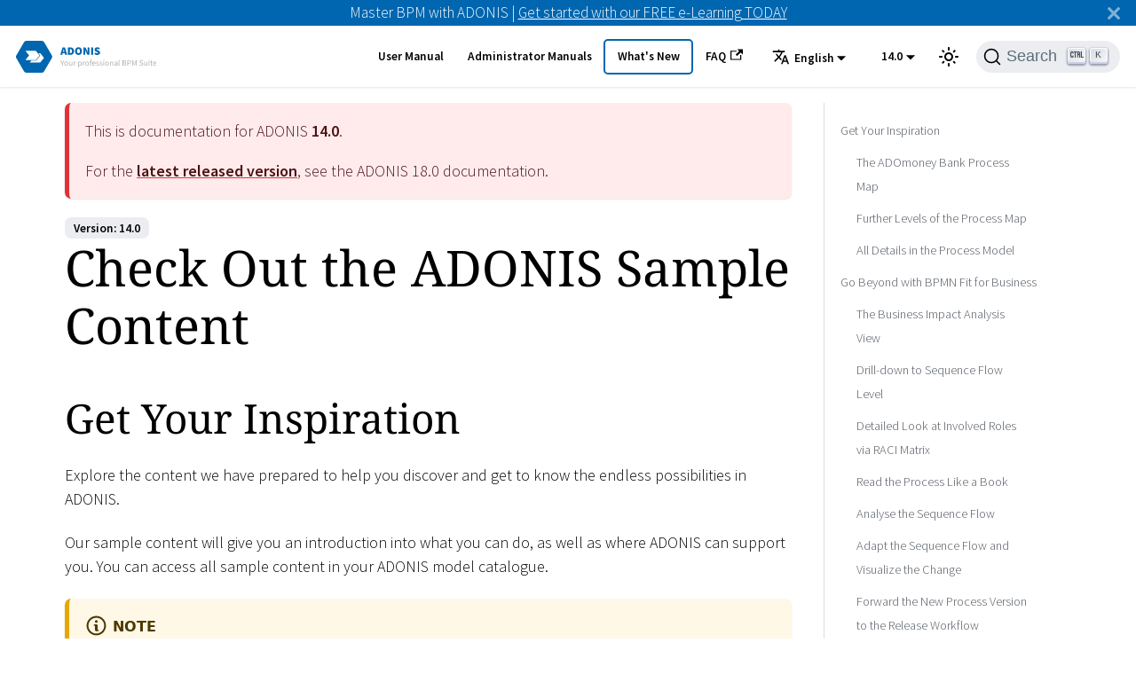

--- FILE ---
content_type: text/html
request_url: https://docs.boc-group.com/adonis/en/docs/14.0/sample-models/
body_size: 47873
content:
<!doctype html>
<html lang="en" dir="ltr" class="docs-wrapper docs-doc-page docs-version-14.0 plugin-docs plugin-id-default docs-doc-id-sample_content/sample_content">
<head>
<meta charset="UTF-8">
<meta name="generator" content="Docusaurus v2.4.0">
<title data-rh="true">Check out the ADONIS Sample Content | ADONIS</title><meta data-rh="true" name="viewport" content="width=device-width,initial-scale=1"><meta data-rh="true" name="twitter:card" content="summary_large_image"><meta data-rh="true" property="og:url" content="https://docs.boc-group.com/adonis/en/docs/14.0/sample-models/"><meta data-rh="true" name="docusaurus_locale" content="en"><meta data-rh="true" name="docsearch:language" content="en"><meta data-rh="true" name="docusaurus_version" content="14.0"><meta data-rh="true" name="docusaurus_tag" content="docs-default-14.0"><meta data-rh="true" name="docsearch:version" content="14.0"><meta data-rh="true" name="docsearch:docusaurus_tag" content="docs-default-14.0"><meta data-rh="true" property="og:title" content="Check out the ADONIS Sample Content | ADONIS"><meta data-rh="true" name="description" content="Get Your Inspiration"><meta data-rh="true" property="og:description" content="Get Your Inspiration"><link data-rh="true" rel="icon" href="/adonis/en/img/boc/favicon.svg"><link data-rh="true" rel="canonical" href="https://docs.boc-group.com/adonis/en/docs/14.0/sample-models/"><link data-rh="true" rel="alternate" href="https://docs.boc-group.com/adonis/en/docs/14.0/sample-models/" hreflang="en"><link data-rh="true" rel="alternate" href="https://docs.boc-group.com/adonis/en/de/docs/14.0/sample-models/" hreflang="de"><link data-rh="true" rel="alternate" href="https://docs.boc-group.com/adonis/en/pl/docs/14.0/sample-models/" hreflang="pl"><link data-rh="true" rel="alternate" href="https://docs.boc-group.com/adonis/en/fr/docs/14.0/sample-models/" hreflang="fr"><link data-rh="true" rel="alternate" href="https://docs.boc-group.com/adonis/en/docs/14.0/sample-models/" hreflang="x-default"><link data-rh="true" rel="preconnect" href="https://ZR058ZMD0G-dsn.algolia.net" crossorigin="anonymous"><link rel="search" type="application/opensearchdescription+xml" title="ADONIS" href="/adonis/en/opensearch.xml">








<script src="https://consent.cookiefirst.com/sites/docs.boc-group.com-50c93cd5-ca3f-473b-91a3-f4b8fde70dd8/consent.js" async></script><link rel="stylesheet" href="/adonis/en/assets/css/styles.7395fb54.css">
<link rel="preload" href="/adonis/en/assets/js/runtime~main.824b315e.js" as="script">
<link rel="preload" href="/adonis/en/assets/js/main.5f7b2281.js" as="script">
</head>
<body class="navigation-with-keyboard">
<script>!function(){function t(t){document.documentElement.setAttribute("data-theme",t)}var e=function(){var t=null;try{t=new URLSearchParams(window.location.search).get("docusaurus-theme")}catch(t){}return t}()||function(){var t=null;try{t=localStorage.getItem("theme")}catch(t){}return t}();null!==e?t(e):window.matchMedia("(prefers-color-scheme: dark)").matches?t("dark"):(window.matchMedia("(prefers-color-scheme: light)").matches,t("light"))}(),document.documentElement.setAttribute("data-announcement-bar-initially-dismissed",function(){try{return"true"===localStorage.getItem("docusaurus.announcement.dismiss")}catch(t){}return!1}())</script><div id="__docusaurus">
<div role="region" aria-label="Skip to main content"><a class="skipToContent_fXgn" href="#docusaurus_skipToContent_fallback">Skip to main content</a></div><div class="announcementBar_mb4j" style="background-color:#0066b0;color:#FFFFFF" role="banner"><div class="announcementBarPlaceholder_vyr4"></div><div class="content_knG7 announcementBarContent_xLdY">Master BPM with ADONIS | <a target="_blank" rel="noopener noreferrer" href="https://www.boc-group.com/en/marketplace/bpm/adonis-fundamentals-elearning/">Get started with our FREE e-Learning TODAY</a> </div><button type="button" aria-label="Close" class="clean-btn close closeButton_CVFx announcementBarClose_gvF7"><svg viewBox="0 0 15 15" width="14" height="14"><g stroke="currentColor" stroke-width="3.1"><path d="M.75.75l13.5 13.5M14.25.75L.75 14.25"></path></g></svg></button></div><nav aria-label="Main" class="navbar navbar--fixed-top navbarHideable_m1mJ"><div class="navbar__inner"><div class="navbar__items"><button aria-label="Toggle navigation bar" aria-expanded="false" class="navbar__toggle clean-btn" type="button"><svg width="30" height="30" viewBox="0 0 30 30" aria-hidden="true"><path stroke="currentColor" stroke-linecap="round" stroke-miterlimit="10" stroke-width="2" d="M4 7h22M4 15h22M4 23h22"></path></svg></button><a class="navbar__brand" href="/adonis/en/"><div class="navbar__logo"><img src="/adonis/en/img/boc/ADONIS_Generic.svg" alt="ADONIS Logo - Click the logo to return to the homepage" class="themedImage_ToTc themedImage--light_HNdA"><img src="/adonis/en/img/boc/ADONIS_Generic.svg" alt="ADONIS Logo - Click the logo to return to the homepage" class="themedImage_ToTc themedImage--dark_i4oU"></div></a></div><div class="navbar__items navbar__items--right"><a class="navbar__item navbar__link" href="/adonis/en/docs/14.0/user_manual/">User Manual</a><a class="navbar__item navbar__link" href="/adonis/en/adminBooks/">Administrator Manuals</a><a class="navbar__item navbar__link navbar_new_button" href="/adonis/en/new/">What&#x27;s New</a><a href="https://support.boc-group.com/hc/en-us/categories/18252696627474-FAQs" target="_blank" rel="noopener noreferrer" class="navbar__item navbar__link">FAQ<svg width="13.5" height="13.5" aria-hidden="true" viewBox="0 0 24 24" class="iconExternalLink_nPIU"><path fill="currentColor" d="M21 13v10h-21v-19h12v2h-10v15h17v-8h2zm3-12h-10.988l4.035 4-6.977 7.07 2.828 2.828 6.977-7.07 4.125 4.172v-11z"></path></svg></a><div class="navbar__item dropdown dropdown--hoverable dropdown--right"><button aria-expanded="false" aria-controls="dropdown-menu-desktop" class="navbar__button"><span><svg viewBox="0 0 24 24" width="20" height="20" aria-hidden="true" class="iconLanguage_DSK9"><path fill="currentColor" d="M12.87 15.07l-2.54-2.51.03-.03c1.74-1.94 2.98-4.17 3.71-6.53H17V4h-7V2H8v2H1v1.99h11.17C11.5 7.92 10.44 9.75 9 11.35 8.07 10.32 7.3 9.19 6.69 8h-2c.73 1.63 1.73 3.17 2.98 4.56l-5.09 5.02L4 19l5-5 3.11 3.11.76-2.04zM18.5 10h-2L12 22h2l1.12-3h4.75L21 22h2l-4.5-12zm-2.62 7l1.62-4.33L19.12 17h-3.24z"></path></svg>English</span></button><div id="dropdown-menu-desktop" hidden=""><ul class="dropdown__menu"><li><a href="/adonis/en/docs/14.0/sample-models/" target="_self" rel="noopener noreferrer" class="dropdown__link dropdown__link--active">English</a></li><li><a href="/adonis/de/docs/14.0/sample-models/" target="_self" rel="noopener noreferrer" class="dropdown__link">Deutsch</a></li><li><a href="/adonis/pl/docs/14.0/sample-models/" target="_self" rel="noopener noreferrer" class="dropdown__link">Polski</a></li><li><a href="/adonis/fr/docs/14.0/sample-models/" target="_self" rel="noopener noreferrer" class="dropdown__link">Français</a></li></ul></div></div><div class="navbar__item dropdown dropdown--hoverable dropdown--right"><button aria-expanded="false" aria-controls="dropdown-menu-desktop" class="navbar__button">14.0</button><div id="dropdown-menu-desktop" hidden=""><ul class="dropdown__menu"><li><a class="dropdown__link" href="/adonis/en/docs/18.0/sample-models/">18.0</a></li><li><a class="dropdown__link" href="/adonis/en/docs/17.2/sample-models/">17.2</a></li><li><a class="dropdown__link" href="/adonis/en/docs/17.1/sample-models/">17.1</a></li><li><a class="dropdown__link" href="/adonis/en/docs/17.0/sample-models/">17.0</a></li><li><a class="dropdown__link" href="/adonis/en/docs/16.5/sample-models/">16.5</a></li><li><a class="dropdown__link" href="/adonis/en/docs/16.4/sample-models/">16.4</a></li><li><a class="dropdown__link" href="/adonis/en/docs/16.3/sample-models/">16.3</a></li><li><a class="dropdown__link" href="/adonis/en/docs/16.2/sample-models/">16.2</a></li><li><a class="dropdown__link" href="/adonis/en/docs/16.1/sample-models/">16.1</a></li><li><a class="dropdown__link" href="/adonis/en/docs/16.0/sample-models/">16.0</a></li><li><a class="dropdown__link" href="/adonis/en/docs/15.0/sample-models/">15.0</a></li><li><a class="dropdown__link" href="/adonis/en/docs/14.1/sample-models/">14.1</a></li><li><a aria-current="page" class="dropdown__link dropdown__link--active" href="/adonis/en/docs/14.0/sample-models/">14.0</a></li></ul></div></div><div class="toggle_vylO colorModeToggle_DEke"><button class="clean-btn toggleButton_gllP toggleButtonDisabled_aARS" type="button" disabled="" title="Switch between dark and light mode (currently light mode)" aria-label="Switch between dark and light mode (currently light mode)" aria-live="polite"><svg viewBox="0 0 24 24" width="24" height="24" class="lightToggleIcon_pyhR"><path fill="currentColor" d="M12,9c1.65,0,3,1.35,3,3s-1.35,3-3,3s-3-1.35-3-3S10.35,9,12,9 M12,7c-2.76,0-5,2.24-5,5s2.24,5,5,5s5-2.24,5-5 S14.76,7,12,7L12,7z M2,13l2,0c0.55,0,1-0.45,1-1s-0.45-1-1-1l-2,0c-0.55,0-1,0.45-1,1S1.45,13,2,13z M20,13l2,0c0.55,0,1-0.45,1-1 s-0.45-1-1-1l-2,0c-0.55,0-1,0.45-1,1S19.45,13,20,13z M11,2v2c0,0.55,0.45,1,1,1s1-0.45,1-1V2c0-0.55-0.45-1-1-1S11,1.45,11,2z M11,20v2c0,0.55,0.45,1,1,1s1-0.45,1-1v-2c0-0.55-0.45-1-1-1C11.45,19,11,19.45,11,20z M5.99,4.58c-0.39-0.39-1.03-0.39-1.41,0 c-0.39,0.39-0.39,1.03,0,1.41l1.06,1.06c0.39,0.39,1.03,0.39,1.41,0s0.39-1.03,0-1.41L5.99,4.58z M18.36,16.95 c-0.39-0.39-1.03-0.39-1.41,0c-0.39,0.39-0.39,1.03,0,1.41l1.06,1.06c0.39,0.39,1.03,0.39,1.41,0c0.39-0.39,0.39-1.03,0-1.41 L18.36,16.95z M19.42,5.99c0.39-0.39,0.39-1.03,0-1.41c-0.39-0.39-1.03-0.39-1.41,0l-1.06,1.06c-0.39,0.39-0.39,1.03,0,1.41 s1.03,0.39,1.41,0L19.42,5.99z M7.05,18.36c0.39-0.39,0.39-1.03,0-1.41c-0.39-0.39-1.03-0.39-1.41,0l-1.06,1.06 c-0.39,0.39-0.39,1.03,0,1.41s1.03,0.39,1.41,0L7.05,18.36z"></path></svg><svg viewBox="0 0 24 24" width="24" height="24" class="darkToggleIcon_wfgR"><path fill="currentColor" d="M9.37,5.51C9.19,6.15,9.1,6.82,9.1,7.5c0,4.08,3.32,7.4,7.4,7.4c0.68,0,1.35-0.09,1.99-0.27C17.45,17.19,14.93,19,12,19 c-3.86,0-7-3.14-7-7C5,9.07,6.81,6.55,9.37,5.51z M12,3c-4.97,0-9,4.03-9,9s4.03,9,9,9s9-4.03,9-9c0-0.46-0.04-0.92-0.1-1.36 c-0.98,1.37-2.58,2.26-4.4,2.26c-2.98,0-5.4-2.42-5.4-5.4c0-1.81,0.89-3.42,2.26-4.4C12.92,3.04,12.46,3,12,3L12,3z"></path></svg></button></div><div class="searchBox_ZlJk"><button type="button" class="DocSearch DocSearch-Button" aria-label="Search"><span class="DocSearch-Button-Container"><svg width="20" height="20" class="DocSearch-Search-Icon" viewBox="0 0 20 20"><path d="M14.386 14.386l4.0877 4.0877-4.0877-4.0877c-2.9418 2.9419-7.7115 2.9419-10.6533 0-2.9419-2.9418-2.9419-7.7115 0-10.6533 2.9418-2.9419 7.7115-2.9419 10.6533 0 2.9419 2.9418 2.9419 7.7115 0 10.6533z" stroke="currentColor" fill="none" fill-rule="evenodd" stroke-linecap="round" stroke-linejoin="round"></path></svg><span class="DocSearch-Button-Placeholder">Search</span></span><span class="DocSearch-Button-Keys"></span></button></div></div></div><div role="presentation" class="navbar-sidebar__backdrop"></div></nav><div id="docusaurus_skipToContent_fallback" class="main-wrapper mainWrapper_z2l0 docsWrapper_BCFX"><button aria-label="Scroll back to top" class="clean-btn theme-back-to-top-button backToTopButton_sjWU" type="button"></button><div class="docPage__5DB"><main class="docMainContainer_gTbr docMainContainerEnhanced_Uz_u"><div class="container padding-top--md padding-bottom--lg"><div class="row"><div class="col docItemCol_VOVn"><div class="theme-doc-version-banner alert alert--warning margin-bottom--md" role="alert"><div>This is documentation for ADONIS <b>14.0</b>.</div><div class="margin-top--md">For the <b><a href="/adonis/en/docs/18.0/sample-models/">latest released version</a></b>, see the ADONIS <!-- -->18.0<!-- --> documentation.</div></div><div class="docItemContainer_Djhp"><article><span class="theme-doc-version-badge badge badge--secondary">Version: 14.0</span><div class="tocCollapsible_ETCw theme-doc-toc-mobile tocMobile_ITEo"><button type="button" class="clean-btn tocCollapsibleButton_TO0P">On this page</button></div><div class="theme-doc-markdown markdown"><h1>Check Out the ADONIS Sample Content</h1><h2 class="anchor anchorWithHideOnScrollNavbar_WYt5" id="get-your-inspiration">Get Your Inspiration<a href="#get-your-inspiration" class="hash-link" aria-label="Direct link to heading" title="Direct link to heading">​</a></h2><p>Explore the content we have prepared to help you discover and get to know the endless possibilities in ADONIS.</p><p>Our sample content will give you an introduction into what you can do, as well as where ADONIS can support you. You can access all sample content in your ADONIS model catalogue.</p><div class="theme-admonition theme-admonition-note alert alert--secondary admonition_LlT9"><div class="admonitionHeading_tbUL"><span class="admonitionIcon_kALy"><svg viewBox="0 0 14 16"><path fill-rule="evenodd" d="M6.3 5.69a.942.942 0 0 1-.28-.7c0-.28.09-.52.28-.7.19-.18.42-.28.7-.28.28 0 .52.09.7.28.18.19.28.42.28.7 0 .28-.09.52-.28.7a1 1 0 0 1-.7.3c-.28 0-.52-.11-.7-.3zM8 7.99c-.02-.25-.11-.48-.31-.69-.2-.19-.42-.3-.69-.31H6c-.27.02-.48.13-.69.31-.2.2-.3.44-.31.69h1v3c.02.27.11.5.31.69.2.2.42.31.69.31h1c.27 0 .48-.11.69-.31.2-.19.3-.42.31-.69H8V7.98v.01zM7 2.3c-3.14 0-5.7 2.54-5.7 5.68 0 3.14 2.56 5.7 5.7 5.7s5.7-2.55 5.7-5.7c0-3.15-2.56-5.69-5.7-5.69v.01zM7 .98c3.86 0 7 3.14 7 7s-3.14 7-7 7-7-3.12-7-7 3.14-7 7-7z"></path></svg></span>note</div><div class="admonitionContent_S0QG"><p>The ADONIS sample content is available in all ADONIS:CE and ADONIS Starter Edition accounts, and can also be imported into ADONIS Enterprise Edition accounts if desired.</p></div></div><table><thead><tr><th>Step 1</th><th>Step 2</th><th>Step 3</th></tr></thead><tbody><tr><td><img loading="lazy" alt="Click Find" src="[data-uri]" title="Click Find" width="300" height="200" class="img_ev3q"></td><td><img loading="lazy" alt="Expand folder" src="[data-uri]" title="Expand folder" width="300" height="200" class="img_ev3q"></td><td><img loading="lazy" alt="Open process map" src="/adonis/en/assets/images/Start3-ENG-bc9f0211dcd19bdfbcda9388b0d97ab7.png" title="Open process map" width="300" height="200" class="img_ev3q"></td></tr><tr><td>Click on &quot;Find&quot; in the top bar to access your model catalogue.</td><td>Expand the ADOmoney Bank subfolder &quot;01 Processes&quot;.</td><td>Open the model &quot;Process Map ADOmoney Bank&quot; at the bottom of the directory.</td></tr></tbody></table><h3 class="anchor anchorWithHideOnScrollNavbar_WYt5" id="the-adomoney-bank-process-map">The ADOmoney Bank Process Map<a href="#the-adomoney-bank-process-map" class="hash-link" aria-label="Direct link to heading" title="Direct link to heading">​</a></h3><p><img loading="lazy" alt="ADOmoney Bank Process Map" src="/adonis/en/assets/images/1-THE-ADOMONEY-BANK-PROCESS-MAP-9291b1b54694e0299df9d58f9ce4a367.png" title="ADOmoney Bank Process Map" width="1122" height="793" class="img_ev3q"></p><p>The process map provides an overview of all management processes, core processes and support processes of the bank. By clicking on a hyperlink in a process, you drill down to the next level of detail.</p><h3 class="anchor anchorWithHideOnScrollNavbar_WYt5" id="further-levels-of-the-process-map">Further Levels of the Process Map<a href="#further-levels-of-the-process-map" class="hash-link" aria-label="Direct link to heading" title="Direct link to heading">​</a></h3><p><img loading="lazy" alt="Further Levels of the Process Map" src="/adonis/en/assets/images/2-FURTHER-LEVELS-OF-THE-PROCESS-MAP-ffa95326546124f175efde40e1a9712b.png" title="Further Levels of the Process Map" width="1122" height="793" class="img_ev3q"></p><p>Additional levels of the process map allow a better structuring of the processes. Typically, the second level represents a value-chain, structured by dimensions or determinants, such as product groups and lifecycles.</p><ol><li>In the model &quot;Process Map ADOmoney Bank&quot;, click the hyperlink in the process &quot;CP.01 Advise customer&quot; to drill-down to the next level of the process landscape.</li></ol><p>Alternatively: Search for the model &quot;CP.01 Advise customer&quot; in the model catalogue.</p><h3 class="anchor anchorWithHideOnScrollNavbar_WYt5" id="all-details-in-the-process-model">All Details in the Process Model<a href="#all-details-in-the-process-model" class="hash-link" aria-label="Direct link to heading" title="Direct link to heading">​</a></h3><p><img loading="lazy" alt="All Details in the Process Model" src="/adonis/en/assets/images/3.ALL-DETAILS-IN-THE-PROCESS-MODEL-647f09bd6f55ff5c4aa621c136087afc.png" title="All Details in the Process Model" width="1122" height="793" class="img_ev3q"></p><p>Drilling down further, the Business Process diagram &quot;Create new customer&quot; provides a very detailed look at the sequence of tasks and all alternative paths. Furthermore, complementary information, such as RACI, systems used, associated risks and more provide a thorough view on the process.</p><ol><li>Click the hyperlink of the process element &quot;Create new customer&quot; on the second level of the Process Map to drill down.</li></ol><h2 class="anchor anchorWithHideOnScrollNavbar_WYt5" id="go-beyond-with-bpmn-fit-for-business">Go Beyond with BPMN Fit for Business<a href="#go-beyond-with-bpmn-fit-for-business" class="hash-link" aria-label="Direct link to heading" title="Direct link to heading">​</a></h2><p>See how the business initiative &quot;Know Your Customer (KYC)&quot; impacts the &quot;Create new Customer&quot; process and further enterprise assets in your business and IT architecture.</p><h3 class="anchor anchorWithHideOnScrollNavbar_WYt5" id="the-business-impact-analysis-view">The Business Impact Analysis View<a href="#the-business-impact-analysis-view" class="hash-link" aria-label="Direct link to heading" title="Direct link to heading">​</a></h3><p><img loading="lazy" alt="The Business Impact Analysis View" src="/adonis/en/assets/images/4-THE-BUSINESS-IMPACT-ANALYSIS-VIEW-2e429bf6f82474692b58314bb6780ec7.png" title="The Business Impact Analysis View" width="1122" height="793" class="img_ev3q"></p><p>A Business Impact analysis shows the effects of the &quot;Know Your Customer&quot; initiative on the ADOmoney Bank’s corporate artifacts. Affected process: &quot;Create new customer&quot;.</p><ol><li>Open the object catalogue and enter the term&quot;KYC&quot; in the Explorer search field.</li><li>Click with the right mouse button on the initiative &quot;Creation of new customer: Add Know your customer (KYC) activities&quot;. </li><li>In the context menu, select &quot;Start dependency modeller&quot;. </li><li>Select the &quot;Initiative Impact Analysis&quot; template, and then click &quot;Create with template&quot;.</li></ol><div class="theme-admonition theme-admonition-note alert alert--secondary admonition_LlT9"><div class="admonitionHeading_tbUL"><span class="admonitionIcon_kALy"><svg viewBox="0 0 14 16"><path fill-rule="evenodd" d="M6.3 5.69a.942.942 0 0 1-.28-.7c0-.28.09-.52.28-.7.19-.18.42-.28.7-.28.28 0 .52.09.7.28.18.19.28.42.28.7 0 .28-.09.52-.28.7a1 1 0 0 1-.7.3c-.28 0-.52-.11-.7-.3zM8 7.99c-.02-.25-.11-.48-.31-.69-.2-.19-.42-.3-.69-.31H6c-.27.02-.48.13-.69.31-.2.2-.3.44-.31.69h1v3c.02.27.11.5.31.69.2.2.42.31.69.31h1c.27 0 .48-.11.69-.31.2-.19.3-.42.31-.69H8V7.98v.01zM7 2.3c-3.14 0-5.7 2.54-5.7 5.68 0 3.14 2.56 5.7 5.7 5.7s5.7-2.55 5.7-5.7c0-3.15-2.56-5.69-5.7-5.69v.01zM7 .98c3.86 0 7 3.14 7 7s-3.14 7-7 7-7-3.12-7-7 3.14-7 7-7z"></path></svg></span>note</div><div class="admonitionContent_S0QG"><p>You can remove empty swimlanes in the BIA by selecting them and pressing the key &quot;Del&quot; or via the context menu.</p></div></div><h3 class="anchor anchorWithHideOnScrollNavbar_WYt5" id="drill-down-to-sequence-flow-level">Drill-down to Sequence Flow Level<a href="#drill-down-to-sequence-flow-level" class="hash-link" aria-label="Direct link to heading" title="Direct link to heading">​</a></h3><p><img loading="lazy" alt="Drill-down to Sequence Flow Level" src="/adonis/en/assets/images/5-DRILL-DOWN-TO-SEQUENCE-FLOW-LEVEL-9c083341802c41774bc09ede18d6b3d6.png" title="Drill-down to Sequence Flow Level" width="1122" height="793" class="img_ev3q"></p><p>The process hierarchy can be followed down to the sequence flow level. On that level, the Process Owner can be identified easily.</p><ol><li>In the process map &quot;CP.01 Advise customer&quot; click with the left mouse button on the process &quot;CP.01.00 Create new customer&quot; to open the detailed business process diagram.</li></ol><h3 class="anchor anchorWithHideOnScrollNavbar_WYt5" id="detailed-look-at-involved-roles-via-raci-matrix">Detailed Look at Involved Roles via RACI Matrix<a href="#detailed-look-at-involved-roles-via-raci-matrix" class="hash-link" aria-label="Direct link to heading" title="Direct link to heading">​</a></h3><p><img loading="lazy" alt="Detailed Look at Involved Roles via Raci Matrix" src="/adonis/en/assets/images/6-DETAILED-LOOK-AT-INVOLVED-ROLES-VIA-RACI-MATRIX-f7c346afdc0163931a270fb7e74ac33a.png" title="Detailed Look at Involved Roles via Raci Matrix" width="660" height="640" class="img_ev3q"></p><p>Another way to show all involved roles in a process and their responsibilities is by creating a RACI matrix.</p><ol><li>In the model &quot;CP.01.00 Create new customer&quot; use the context menu &quot;More&quot; with the three dots on the upper right-hand corner of the screen.</li><li>Select the option &quot;Create chart&quot; and then &quot;Matrix&quot;. </li><li>Select the &quot;Process Activities Responsibilities (RACI)&quot; template.</li></ol><h3 class="anchor anchorWithHideOnScrollNavbar_WYt5" id="read-the-process-like-a-book">Read the Process Like a Book<a href="#read-the-process-like-a-book" class="hash-link" aria-label="Direct link to heading" title="Direct link to heading">​</a></h3><p><img loading="lazy" alt="Read the Process Like a Book" src="/adonis/en/assets/images/7-READ-THE-PROCESS-LIKE-A-BOOK-0a3a6967967f0a94582fbe53ad0f43f1.png" title="Read the Process Like a Book" width="1122" height="793" class="img_ev3q"></p><p>The innovative textual view provides a nice alternative to the graphical flow chart. It reads like a book and conveys the descriptions for all Tasks as well as responsibilities and needed resources such as documents and IT applications.</p><ol><li>In the model &quot;CP.01.00 Create new customer&quot; change the view in the upper right-hand corner menu from &quot;Model&quot; to &quot;Text&quot;.</li></ol><h3 class="anchor anchorWithHideOnScrollNavbar_WYt5" id="analyse-the-sequence-flow">Analyse the Sequence Flow<a href="#analyse-the-sequence-flow" class="hash-link" aria-label="Direct link to heading" title="Direct link to heading">​</a></h3><p><img loading="lazy" alt="Analyse the Sequence Flow" src="/adonis/en/assets/images/8-ANALYSE-THE-SEQUENCE-FLOW-850e28e5b8abba837b2437b222879691.png" title="Analyse the Sequence Flow" width="1292" height="709" class="img_ev3q"></p><p>Before adapting the process as a whole, an overview of the nature of the process can be quickly obtained by taking a look at the sequence flow.</p><ol><li>In the model &quot;CP.01.00 Create new customer&quot; change back the view in the upper right-hand corner menu from &quot;Text&quot; to &quot;Model&quot;.</li><li>Browse through the model and explore it, using the scroll bars or the Zoom tool (located at the lower right corner of the model window).</li></ol><h3 class="anchor anchorWithHideOnScrollNavbar_WYt5" id="adapt-the-sequence-flow-and-visualize-the-change">Adapt the Sequence Flow and Visualize the Change<a href="#adapt-the-sequence-flow-and-visualize-the-change" class="hash-link" aria-label="Direct link to heading" title="Direct link to heading">​</a></h3><p><img loading="lazy" alt="Adapt the Sequence Flow and Visualize the Change" src="/adonis/en/assets/images/9-ADAPT-THE-SEQUENCE-FLOW-5ddb9a6ab74d699cf44ca0e8ed00d14b.png" title="Adapt the Sequence Flow and Visualize the Change" width="1122" height="793" class="img_ev3q"></p><p>After creating a new version / copy of the model, the &quot;Create new customer&quot; process is expanded according to the &quot;Know Your Customer&quot; initiative. Graphical and tabular model comparison help to highlight this difference.</p><ol><li>Open the model catalogue. </li><li>Look for the new version &quot;CP.01.00 Create new customer 1.01&quot; and the current version &quot;CP.01.00 Create new customer 1.00&quot;. </li><li>Select both model versions and use the feature &quot;Compare&quot; from the right-click context menu.</li></ol><h3 class="anchor anchorWithHideOnScrollNavbar_WYt5" id="forward-the-new-process-version-to-the-release-workflow">Forward the New Process Version to the Release Workflow<a href="#forward-the-new-process-version-to-the-release-workflow" class="hash-link" aria-label="Direct link to heading" title="Direct link to heading">​</a></h3><p><img loading="lazy" alt="Forward the New Process Version to the Release Workflow" src="/adonis/en/assets/images/10-FORWARD-THE-NEW-PROCESS-VERSION-6511803088052df9870e998740fa75a2.png" title="Forward the New Process Version to the Release Workflow" width="1122" height="793" class="img_ev3q"></p><p>The new version of the &quot;Create new customer&quot; process needs to be reviewed. The Process Release Workflow allows for a governed procedure to be followed, including a complete audit trail.</p><ol><li>Switch to the scenario &quot;Control &amp; Release&quot; from the menu bar in the top-left corner of the screen. </li><li>Review the model by clicking on it.</li><li>Go back to the main view of the scenario &quot;Control &amp; Release&quot;. </li><li>Click on &quot;Show actions&quot; of the respective model and submit to the next state transition.</li><li>As process owner you can release the model after your business review.</li></ol><div class="theme-admonition theme-admonition-info alert alert--info admonition_LlT9"><div class="admonitionHeading_tbUL"><span class="admonitionIcon_kALy"><svg viewBox="0 0 14 16"><path fill-rule="evenodd" d="M7 2.3c3.14 0 5.7 2.56 5.7 5.7s-2.56 5.7-5.7 5.7A5.71 5.71 0 0 1 1.3 8c0-3.14 2.56-5.7 5.7-5.7zM7 1C3.14 1 0 4.14 0 8s3.14 7 7 7 7-3.14 7-7-3.14-7-7-7zm1 3H6v5h2V4zm0 6H6v2h2v-2z"></path></svg></span>info</div><div class="admonitionContent_S0QG"><p>This feature is subject to additional licencing.</p></div></div><h3 class="anchor anchorWithHideOnScrollNavbar_WYt5" id="monitor-the-progress-of-the-initiative">Monitor the Progress of the Initiative<a href="#monitor-the-progress-of-the-initiative" class="hash-link" aria-label="Direct link to heading" title="Direct link to heading">​</a></h3><p><img loading="lazy" alt="Monitor the Progress of the Initiative" src="/adonis/en/assets/images/11-MONITOR-THE-PROGRESS-OF-THE-INITIATIVE-65c285afc57de9642d77c1929c495990.png" title="Monitor the Progress of the Initiative" width="481" height="640" class="img_ev3q"></p><p>The progress of the initiative needs to be monitored on an ongoing basis.</p><ol><li>On the toolbar at the top of the screen, click &quot;Find&quot;. </li><li>In the Search box, type&quot;creation of new customer&quot;. The search result will include two initiatives that we will look into further: &quot;Creation of new customer: Add Know your customer (KYC) activities&quot; and &quot;Creation of new customer: Examine risk evaluation&quot;.</li><li>Click the &quot;Create chart&quot; button, and then select &quot;Matrix&quot;. </li><li>Select the &quot;Initiatives&quot; template.</li></ol></div></article><nav class="pagination-nav docusaurus-mt-lg" aria-label="Docs pages navigation"></nav></div></div><div class="col col--3"><div class="tableOfContents_bqdL thin-scrollbar theme-doc-toc-desktop"><ul class="table-of-contents table-of-contents__left-border"><li><a href="#get-your-inspiration" class="table-of-contents__link toc-highlight">Get Your Inspiration</a><ul><li><a href="#the-adomoney-bank-process-map" class="table-of-contents__link toc-highlight">The ADOmoney Bank Process Map</a></li><li><a href="#further-levels-of-the-process-map" class="table-of-contents__link toc-highlight">Further Levels of the Process Map</a></li><li><a href="#all-details-in-the-process-model" class="table-of-contents__link toc-highlight">All Details in the Process Model</a></li></ul></li><li><a href="#go-beyond-with-bpmn-fit-for-business" class="table-of-contents__link toc-highlight">Go Beyond with BPMN Fit for Business</a><ul><li><a href="#the-business-impact-analysis-view" class="table-of-contents__link toc-highlight">The Business Impact Analysis View</a></li><li><a href="#drill-down-to-sequence-flow-level" class="table-of-contents__link toc-highlight">Drill-down to Sequence Flow Level</a></li><li><a href="#detailed-look-at-involved-roles-via-raci-matrix" class="table-of-contents__link toc-highlight">Detailed Look at Involved Roles via RACI Matrix</a></li><li><a href="#read-the-process-like-a-book" class="table-of-contents__link toc-highlight">Read the Process Like a Book</a></li><li><a href="#analyse-the-sequence-flow" class="table-of-contents__link toc-highlight">Analyse the Sequence Flow</a></li><li><a href="#adapt-the-sequence-flow-and-visualize-the-change" class="table-of-contents__link toc-highlight">Adapt the Sequence Flow and Visualize the Change</a></li><li><a href="#forward-the-new-process-version-to-the-release-workflow" class="table-of-contents__link toc-highlight">Forward the New Process Version to the Release Workflow</a></li><li><a href="#monitor-the-progress-of-the-initiative" class="table-of-contents__link toc-highlight">Monitor the Progress of the Initiative</a></li></ul></li></ul></div></div></div></div></main></div></div><footer class="footer"><div class="container container-fluid"><div class="row footer__links"><div class="col footer__col"><h6 class="footer__title">Docs</h6><ul class="footer__items clean-list"><li class="footer__item"><a class="footer__link-item">What&#x27;s New</a></li><li class="footer__item"><a class="footer__link-item">User Manual</a></li><li class="footer__item"><a class="footer__link-item">Administration Manual</a></li><li class="footer__item"><a class="footer__link-item">Installation Manual</a></li><li class="footer__item"><a class="footer__link-item">Hardware/Software Requirements</a></li><li class="footer__item"><a class="footer__link-item">End of Maintenance Information</a></li></ul></div><div class="col footer__col"><h6 class="footer__title">Community</h6><ul class="footer__items clean-list"><li class="footer__item"><a href="" class="footer__link-item">Twitter<svg width="13.5" height="13.5" aria-hidden="true" viewBox="0 0 24 24" class="iconExternalLink_nPIU"><path fill="currentColor" d="M21 13v10h-21v-19h12v2h-10v15h17v-8h2zm3-12h-10.988l4.035 4-6.977 7.07 2.828 2.828 6.977-7.07 4.125 4.172v-11z"></path></svg></a></li><li class="footer__item"><a href="" class="footer__link-item">LinkedIn<svg width="13.5" height="13.5" aria-hidden="true" viewBox="0 0 24 24" class="iconExternalLink_nPIU"><path fill="currentColor" d="M21 13v10h-21v-19h12v2h-10v15h17v-8h2zm3-12h-10.988l4.035 4-6.977 7.07 2.828 2.828 6.977-7.07 4.125 4.172v-11z"></path></svg></a></li></ul></div><div class="col footer__col"><h6 class="footer__title">More</h6><ul class="footer__items clean-list"><li class="footer__item"><a href="" class="footer__link-item">BOC Group<svg width="13.5" height="13.5" aria-hidden="true" viewBox="0 0 24 24" class="iconExternalLink_nPIU"><path fill="currentColor" d="M21 13v10h-21v-19h12v2h-10v15h17v-8h2zm3-12h-10.988l4.035 4-6.977 7.07 2.828 2.828 6.977-7.07 4.125 4.172v-11z"></path></svg></a></li><li class="footer__item"><a href="" class="footer__link-item">ADONIS BPM Suite<svg width="13.5" height="13.5" aria-hidden="true" viewBox="0 0 24 24" class="iconExternalLink_nPIU"><path fill="currentColor" d="M21 13v10h-21v-19h12v2h-10v15h17v-8h2zm3-12h-10.988l4.035 4-6.977 7.07 2.828 2.828 6.977-7.07 4.125 4.172v-11z"></path></svg></a></li><li class="footer__item"><a href="" class="footer__link-item">Latest Product Release<svg width="13.5" height="13.5" aria-hidden="true" viewBox="0 0 24 24" class="iconExternalLink_nPIU"><path fill="currentColor" d="M21 13v10h-21v-19h12v2h-10v15h17v-8h2zm3-12h-10.988l4.035 4-6.977 7.07 2.828 2.828 6.977-7.07 4.125 4.172v-11z"></path></svg></a></li><li class="footer__item"><a href="" class="footer__link-item">Marketplace<svg width="13.5" height="13.5" aria-hidden="true" viewBox="0 0 24 24" class="iconExternalLink_nPIU"><path fill="currentColor" d="M21 13v10h-21v-19h12v2h-10v15h17v-8h2zm3-12h-10.988l4.035 4-6.977 7.07 2.828 2.828 6.977-7.07 4.125 4.172v-11z"></path></svg></a></li><li class="footer__item"><a href="" class="footer__link-item">BOC Group Resources<svg width="13.5" height="13.5" aria-hidden="true" viewBox="0 0 24 24" class="iconExternalLink_nPIU"><path fill="currentColor" d="M21 13v10h-21v-19h12v2h-10v15h17v-8h2zm3-12h-10.988l4.035 4-6.977 7.07 2.828 2.828 6.977-7.07 4.125 4.172v-11z"></path></svg></a></li><li class="footer__item"><a href="" class="footer__link-item">Developer Portal<svg width="13.5" height="13.5" aria-hidden="true" viewBox="0 0 24 24" class="iconExternalLink_nPIU"><path fill="currentColor" d="M21 13v10h-21v-19h12v2h-10v15h17v-8h2zm3-12h-10.988l4.035 4-6.977 7.07 2.828 2.828 6.977-7.07 4.125 4.172v-11z"></path></svg></a></li></ul></div></div><div class="footer__bottom text--center"><div class="footer__copyright"><p class="copyright">Copyright © 2026 BOC Products & Services AG. All rights reserved. - <a href="https://www.boc-group.com/en/privacy-policy/">Privacy Policy</a></p></div></div></div></footer></div>
<script src="/adonis/en/assets/js/runtime~main.824b315e.js"></script>
<script src="/adonis/en/assets/js/main.5f7b2281.js"></script>
</body>
</html>

--- FILE ---
content_type: text/css
request_url: https://docs.boc-group.com/adonis/en/assets/css/styles.7395fb54.css
body_size: 169885
content:
.col,.container{padding:0 var(--ifm-spacing-horizontal);width:100%}.markdown>h2,.markdown>h3,.markdown>h4,.markdown>h5,.markdown>h6{margin-bottom:calc(var(--ifm-heading-vertical-rhythm-bottom)*var(--ifm-leading))}.markdown li,body{word-wrap:break-word}body,ol ol,ol ul,ul ol,ul ul{margin:0}pre,table{overflow:auto}blockquote,pre{margin:0 0 var(--ifm-spacing-vertical)}.breadcrumbs__link,.button{transition-timing-function:var(--ifm-transition-timing-default)}.button,code{vertical-align:middle}.button--outline.button--active,.button--outline:active,.button--outline:hover,:root{--ifm-button-color:var(--ifm-font-color-base-inverse)}.menu__link:hover,a{transition:color var(--ifm-transition-fast) var(--ifm-transition-timing-default)}.navbar--dark,:root{--ifm-navbar-link-hover-color:var(--ifm-color-primary)}.menu,.navbar-sidebar{overflow-x:hidden}:root,html[data-theme=dark]{--ifm-color-emphasis-500:var(--ifm-color-gray-500)}html[data-theme=dark] details,html[data-theme=light] details{--ifm-alert-background-color-highlight:#ebedf0}.button,.dropdown__link,.navbar__button,.text--truncate{white-space:nowrap}.toggleButton_gllP,html{-webkit-tap-highlight-color:transparent}*,.DocSearch-Container,.DocSearch-Container *,.fa-layers-counter{box-sizing:border-box}:root{--ifm-color-scheme:light;--ifm-dark-value:10%;--ifm-darker-value:15%;--ifm-darkest-value:30%;--ifm-light-value:15%;--ifm-lighter-value:30%;--ifm-lightest-value:50%;--ifm-contrast-background-value:90%;--ifm-contrast-foreground-value:70%;--ifm-contrast-background-dark-value:70%;--ifm-contrast-foreground-dark-value:90%;--ifm-color-primary:#3578e5;--ifm-color-secondary:#ebedf0;--ifm-color-success:#00a400;--ifm-color-info:#54c7ec;--ifm-color-warning:#ffba00;--ifm-color-danger:#fa383e;--ifm-color-primary-dark:#306cce;--ifm-color-primary-darker:#2d66c3;--ifm-color-primary-darkest:#2554a0;--ifm-color-primary-light:#538ce9;--ifm-color-primary-lighter:#72a1ed;--ifm-color-primary-lightest:#9abcf2;--ifm-color-primary-contrast-background:#ebf2fc;--ifm-color-primary-contrast-foreground:#102445;--ifm-color-secondary-dark:#d4d5d8;--ifm-color-secondary-darker:#c8c9cc;--ifm-color-secondary-darkest:#a4a6a8;--ifm-color-secondary-light:#eef0f2;--ifm-color-secondary-lighter:#f1f2f5;--ifm-color-secondary-lightest:#f5f6f8;--ifm-color-secondary-contrast-background:#fdfdfe;--ifm-color-secondary-contrast-foreground:#474748;--ifm-color-success-dark:#009400;--ifm-color-success-darker:#008b00;--ifm-color-success-darkest:#007300;--ifm-color-success-light:#26b226;--ifm-color-success-lighter:#4dbf4d;--ifm-color-success-lightest:#80d280;--ifm-color-success-contrast-background:#e6f6e6;--ifm-color-success-contrast-foreground:#003100;--ifm-color-info-dark:#4cb3d4;--ifm-color-info-darker:#47a9c9;--ifm-color-info-darkest:#3b8ba5;--ifm-color-info-light:#6ecfef;--ifm-color-info-lighter:#87d8f2;--ifm-color-info-lightest:#aae3f6;--ifm-color-info-contrast-background:#eef9fd;--ifm-color-info-contrast-foreground:#193c47;--ifm-color-warning-dark:#e6a700;--ifm-color-warning-darker:#d99e00;--ifm-color-warning-darkest:#b38200;--ifm-color-warning-light:#ffc426;--ifm-color-warning-lighter:#ffcf4d;--ifm-color-warning-lightest:#ffdd80;--ifm-color-warning-contrast-background:#fff8e6;--ifm-color-warning-contrast-foreground:#4d3800;--ifm-color-danger-dark:#e13238;--ifm-color-danger-darker:#d53035;--ifm-color-danger-darkest:#af272b;--ifm-color-danger-light:#fb565b;--ifm-color-danger-lighter:#fb7478;--ifm-color-danger-lightest:#fd9c9f;--ifm-color-danger-contrast-background:#ffebec;--ifm-color-danger-contrast-foreground:#4b1113;--ifm-color-white:#fff;--ifm-color-black:#000;--ifm-color-gray-0:var(--ifm-color-white);--ifm-color-gray-100:#f5f6f7;--ifm-color-gray-200:#ebedf0;--ifm-color-gray-300:#dadde1;--ifm-color-gray-400:#ccd0d5;--ifm-color-gray-500:#bec3c9;--ifm-color-gray-600:#8d949e;--ifm-color-gray-700:#606770;--ifm-color-gray-800:#444950;--ifm-color-gray-900:#1c1e21;--ifm-color-gray-1000:var(--ifm-color-black);--ifm-color-emphasis-0:var(--ifm-color-gray-0);--ifm-color-emphasis-100:var(--ifm-color-gray-100);--ifm-color-emphasis-200:var(--ifm-color-gray-200);--ifm-color-emphasis-300:var(--ifm-color-gray-300);--ifm-color-emphasis-400:var(--ifm-color-gray-400);--ifm-color-emphasis-600:var(--ifm-color-gray-600);--ifm-color-emphasis-700:var(--ifm-color-gray-700);--ifm-color-emphasis-800:var(--ifm-color-gray-800);--ifm-color-emphasis-900:var(--ifm-color-gray-900);--ifm-color-emphasis-1000:var(--ifm-color-gray-1000);--ifm-color-content:var(--ifm-color-emphasis-900);--ifm-color-content-inverse:var(--ifm-color-emphasis-0);--ifm-color-content-secondary:#525860;--ifm-background-color:transparent;--ifm-background-surface-color:var(--ifm-color-content-inverse);--ifm-global-border-width:1px;--ifm-global-radius:0.4rem;--ifm-hover-overlay:rgba(0,0,0,.05);--ifm-font-color-base:var(--ifm-color-content);--ifm-font-color-base-inverse:var(--ifm-color-content-inverse);--ifm-font-color-secondary:var(--ifm-color-content-secondary);--ifm-font-family-base:system-ui,-apple-system,Segoe UI,Roboto,Ubuntu,Cantarell,Noto Sans,sans-serif,BlinkMacSystemFont,"Segoe UI",Helvetica,Arial,sans-serif,"Apple Color Emoji","Segoe UI Emoji","Segoe UI Symbol";--ifm-font-family-monospace:SFMono-Regular,Menlo,Monaco,Consolas,"Liberation Mono","Courier New",monospace;--ifm-font-size-base:100%;--ifm-font-weight-light:300;--ifm-font-weight-normal:400;--ifm-font-weight-semibold:500;--ifm-font-weight-bold:700;--ifm-font-weight-base:var(--ifm-font-weight-normal);--ifm-line-height-base:1.65;--ifm-global-spacing:1rem;--ifm-spacing-vertical:var(--ifm-global-spacing);--ifm-spacing-horizontal:var(--ifm-global-spacing);--ifm-transition-fast:200ms;--ifm-transition-slow:400ms;--ifm-transition-timing-default:cubic-bezier(0.08,0.52,0.52,1);--ifm-global-shadow-lw:0 1px 2px 0 rgba(0,0,0,.1);--ifm-global-shadow-md:0 5px 40px rgba(0,0,0,.2);--ifm-global-shadow-tl:0 12px 28px 0 rgba(0,0,0,.2),0 2px 4px 0 rgba(0,0,0,.1);--ifm-z-index-dropdown:100;--ifm-z-index-fixed:200;--ifm-z-index-overlay:400;--ifm-container-width:1140px;--ifm-container-width-xl:1320px;--ifm-code-background:#f6f7f8;--ifm-code-border-radius:var(--ifm-global-radius);--ifm-code-padding-horizontal:0.1rem;--ifm-code-padding-vertical:0.1rem;--ifm-pre-background:var(--ifm-code-background);--ifm-pre-border-radius:var(--ifm-code-border-radius);--ifm-pre-color:inherit;--ifm-pre-line-height:1.45;--ifm-pre-padding:1rem;--ifm-heading-color:inherit;--ifm-heading-margin-top:0;--ifm-heading-margin-bottom:var(--ifm-spacing-vertical);--ifm-heading-font-family:var(--ifm-font-family-base);--ifm-heading-font-weight:var(--ifm-font-weight-bold);--ifm-heading-line-height:1.25;--ifm-h1-font-size:2rem;--ifm-h2-font-size:1.5rem;--ifm-h3-font-size:1.25rem;--ifm-h4-font-size:1rem;--ifm-h5-font-size:0.875rem;--ifm-h6-font-size:0.85rem;--ifm-image-alignment-padding:1.25rem;--ifm-leading-desktop:1.25;--ifm-leading:calc(var(--ifm-leading-desktop)*1rem);--ifm-list-left-padding:2rem;--ifm-list-margin:1rem;--ifm-list-item-margin:0.25rem;--ifm-list-paragraph-margin:1rem;--ifm-table-cell-padding:0.75rem;--ifm-table-background:transparent;--ifm-table-stripe-background:rgba(0,0,0,.03);--ifm-table-border-width:1px;--ifm-table-border-color:var(--ifm-color-emphasis-300);--ifm-table-head-background:inherit;--ifm-table-head-color:inherit;--ifm-table-head-font-weight:var(--ifm-font-weight-bold);--ifm-table-cell-color:inherit;--ifm-link-color:var(--ifm-color-primary);--ifm-link-decoration:none;--ifm-link-hover-color:var(--ifm-link-color);--ifm-link-hover-decoration:underline;--ifm-paragraph-margin-bottom:var(--ifm-leading);--ifm-blockquote-font-size:var(--ifm-font-size-base);--ifm-blockquote-border-left-width:2px;--ifm-blockquote-padding-horizontal:var(--ifm-spacing-horizontal);--ifm-blockquote-padding-vertical:0;--ifm-blockquote-shadow:none;--ifm-blockquote-color:var(--ifm-color-emphasis-800);--ifm-blockquote-border-color:var(--ifm-color-emphasis-300);--ifm-hr-background-color:var(--ifm-color-emphasis-500);--ifm-hr-height:1px;--ifm-hr-margin-vertical:1.5rem;--ifm-scrollbar-size:7px;--ifm-scrollbar-track-background-color:#f1f1f1;--ifm-scrollbar-thumb-background-color:silver;--ifm-scrollbar-thumb-hover-background-color:#a7a7a7;--ifm-alert-background-color:inherit;--ifm-alert-border-color:inherit;--ifm-alert-border-radius:var(--ifm-global-radius);--ifm-alert-border-width:0px;--ifm-alert-border-left-width:5px;--ifm-alert-color:var(--ifm-font-color-base);--ifm-alert-padding-horizontal:var(--ifm-spacing-horizontal);--ifm-alert-padding-vertical:var(--ifm-spacing-vertical);--ifm-alert-shadow:var(--ifm-global-shadow-lw);--ifm-avatar-intro-margin:1rem;--ifm-avatar-intro-alignment:inherit;--ifm-avatar-photo-size:3rem;--ifm-badge-background-color:inherit;--ifm-badge-border-color:inherit;--ifm-badge-border-radius:var(--ifm-global-radius);--ifm-badge-border-width:var(--ifm-global-border-width);--ifm-badge-color:var(--ifm-color-white);--ifm-badge-padding-horizontal:calc(var(--ifm-spacing-horizontal)*0.5);--ifm-badge-padding-vertical:calc(var(--ifm-spacing-vertical)*0.25);--ifm-breadcrumb-border-radius:1.5rem;--ifm-breadcrumb-spacing:0.5rem;--ifm-breadcrumb-color-active:var(--ifm-color-primary);--ifm-breadcrumb-item-background-active:var(--ifm-hover-overlay);--ifm-breadcrumb-padding-horizontal:0.8rem;--ifm-breadcrumb-padding-vertical:0.4rem;--ifm-breadcrumb-size-multiplier:1;--ifm-breadcrumb-separator:url('data:image/svg+xml;utf8,<svg xmlns="http://www.w3.org/2000/svg" x="0px" y="0px" viewBox="0 0 256 256"><g><g><polygon points="79.093,0 48.907,30.187 146.72,128 48.907,225.813 79.093,256 207.093,128"/></g></g><g></g><g></g><g></g><g></g><g></g><g></g><g></g><g></g><g></g><g></g><g></g><g></g><g></g><g></g><g></g></svg>');--ifm-breadcrumb-separator-filter:none;--ifm-breadcrumb-separator-size:0.5rem;--ifm-breadcrumb-separator-size-multiplier:1.25;--ifm-button-background-color:inherit;--ifm-button-border-color:var(--ifm-button-background-color);--ifm-button-border-width:var(--ifm-global-border-width);--ifm-button-font-weight:var(--ifm-font-weight-bold);--ifm-button-padding-horizontal:1.5rem;--ifm-button-padding-vertical:0.375rem;--ifm-button-size-multiplier:1;--ifm-button-transition-duration:var(--ifm-transition-fast);--ifm-button-border-radius:calc(var(--ifm-global-radius)*var(--ifm-button-size-multiplier));--ifm-button-group-spacing:2px;--ifm-card-background-color:var(--ifm-background-surface-color);--ifm-card-border-radius:calc(var(--ifm-global-radius)*2);--ifm-card-horizontal-spacing:var(--ifm-global-spacing);--ifm-card-vertical-spacing:var(--ifm-global-spacing);--ifm-toc-border-color:var(--ifm-color-emphasis-300);--ifm-toc-link-color:var(--ifm-color-content-secondary);--ifm-toc-padding-vertical:0.5rem;--ifm-toc-padding-horizontal:0.5rem;--ifm-dropdown-background-color:var(--ifm-background-surface-color);--ifm-dropdown-font-weight:var(--ifm-font-weight-semibold);--ifm-dropdown-link-color:var(--ifm-font-color-base);--ifm-dropdown-hover-background-color:var(--ifm-hover-overlay);--ifm-footer-background-color:var(--ifm-color-emphasis-100);--ifm-footer-color:inherit;--ifm-footer-link-color:var(--ifm-color-emphasis-700);--ifm-footer-link-hover-color:var(--ifm-color-primary);--ifm-footer-link-horizontal-spacing:0.5rem;--ifm-footer-padding-horizontal:calc(var(--ifm-spacing-horizontal)*2);--ifm-footer-padding-vertical:calc(var(--ifm-spacing-vertical)*2);--ifm-footer-title-color:inherit;--ifm-footer-logo-max-width:min(30rem,90vw);--ifm-hero-background-color:var(--ifm-background-surface-color);--ifm-hero-text-color:var(--ifm-color-emphasis-800);--ifm-menu-color:var(--ifm-color-emphasis-700);--ifm-menu-color-active:var(--ifm-color-primary);--ifm-menu-color-background-active:var(--ifm-hover-overlay);--ifm-menu-color-background-hover:var(--ifm-hover-overlay);--ifm-menu-link-padding-horizontal:0.75rem;--ifm-menu-link-padding-vertical:0.375rem;--ifm-menu-link-sublist-icon:url('data:image/svg+xml;utf8,<svg xmlns="http://www.w3.org/2000/svg" width="16px" height="16px" viewBox="0 0 24 24"><path fill="rgba(0,0,0,0.5)" d="M7.41 15.41L12 10.83l4.59 4.58L18 14l-6-6-6 6z"></path></svg>');--ifm-menu-link-sublist-icon-filter:none;--ifm-navbar-background-color:var(--ifm-background-surface-color);--ifm-navbar-height:3.75rem;--ifm-navbar-item-padding-horizontal:0.75rem;--ifm-navbar-item-padding-vertical:0.25rem;--ifm-navbar-link-color:var(--ifm-font-color-base);--ifm-navbar-link-active-color:var(--ifm-link-color);--ifm-navbar-padding-horizontal:var(--ifm-spacing-horizontal);--ifm-navbar-padding-vertical:calc(var(--ifm-spacing-vertical)*0.5);--ifm-navbar-shadow:var(--ifm-global-shadow-lw);--ifm-navbar-search-input-background-color:var(--ifm-color-emphasis-200);--ifm-navbar-search-input-color:var(--ifm-color-emphasis-800);--ifm-navbar-search-input-placeholder-color:var(--ifm-color-emphasis-500);--ifm-navbar-search-input-icon:url('data:image/svg+xml;utf8,<svg fill="currentColor" xmlns="http://www.w3.org/2000/svg" viewBox="0 0 16 16" height="16px" width="16px"><path d="M6.02945,10.20327a4.17382,4.17382,0,1,1,4.17382-4.17382A4.15609,4.15609,0,0,1,6.02945,10.20327Zm9.69195,4.2199L10.8989,9.59979A5.88021,5.88021,0,0,0,12.058,6.02856,6.00467,6.00467,0,1,0,9.59979,10.8989l4.82338,4.82338a.89729.89729,0,0,0,1.29912,0,.89749.89749,0,0,0-.00087-1.29909Z" /></svg>');--ifm-navbar-sidebar-width:83vw;--ifm-pagination-border-radius:var(--ifm-global-radius);--ifm-pagination-color-active:var(--ifm-color-primary);--ifm-pagination-font-size:1rem;--ifm-pagination-item-active-background:var(--ifm-hover-overlay);--ifm-pagination-page-spacing:0.2em;--ifm-pagination-padding-horizontal:calc(var(--ifm-spacing-horizontal)*1);--ifm-pagination-padding-vertical:calc(var(--ifm-spacing-vertical)*0.25);--ifm-pagination-nav-border-radius:var(--ifm-global-radius);--ifm-pagination-nav-color-hover:var(--ifm-color-primary);--ifm-pills-color-active:var(--ifm-color-primary);--ifm-pills-color-background-active:var(--ifm-hover-overlay);--ifm-pills-spacing:0.125rem;--ifm-tabs-color:var(--ifm-font-color-secondary);--ifm-tabs-color-active:var(--ifm-color-primary);--ifm-tabs-color-active-border:var(--ifm-tabs-color-active);--ifm-tabs-padding-horizontal:1rem;--ifm-tabs-padding-vertical:1rem;--docusaurus-progress-bar-color:var(--ifm-color-primary);--ifm-navbar-sidebar-width:266px!important;--doc-sidebar-width:266px!important;--ifm-color-primary:#0066b0;--ifm-color-primary-dark:#005c9e;--ifm-color-primary-darker:#005796;--ifm-color-primary-darkest:#00477b;--ifm-color-primary-light:#0070c2;--ifm-color-primary-lighter:#0075ca;--ifm-color-primary-lightest:#0085e5;--docsearch-muted-color:#666c77;--ifm-color-content:var(--ifm-color-emphasis-1000);--docusaurus-announcement-bar-height:auto;--docusaurus-tag-list-border:var(--ifm-color-emphasis-300);--docusaurus-collapse-button-bg:transparent;--docusaurus-collapse-button-bg-hover:rgba(0,0,0,.1);--doc-sidebar-width:300px;--doc-sidebar-hidden-width:30px;--docsearch-primary-color:#5468ff;--docsearch-text-color:#1c1e21;--docsearch-spacing:12px;--docsearch-icon-stroke-width:1.4;--docsearch-highlight-color:var(--docsearch-primary-color);--docsearch-muted-color:#969faf;--docsearch-container-background:rgba(101,108,133,.8);--docsearch-logo-color:#5468ff;--docsearch-modal-width:560px;--docsearch-modal-height:600px;--docsearch-modal-background:#f5f6f7;--docsearch-modal-shadow:inset 1px 1px 0 0 hsla(0,0%,100%,.5),0 3px 8px 0 #555a64;--docsearch-searchbox-height:56px;--docsearch-searchbox-background:#ebedf0;--docsearch-searchbox-focus-background:#fff;--docsearch-searchbox-shadow:inset 0 0 0 2px var(--docsearch-primary-color);--docsearch-hit-height:56px;--docsearch-hit-color:#444950;--docsearch-hit-active-color:#fff;--docsearch-hit-background:#fff;--docsearch-hit-shadow:0 1px 3px 0 #d4d9e1;--docsearch-key-gradient:linear-gradient(-225deg,#d5dbe4,#f8f8f8);--docsearch-key-shadow:inset 0 -2px 0 0 #cdcde6,inset 0 0 1px 1px #fff,0 1px 2px 1px rgba(30,35,90,.4);--docsearch-footer-height:44px;--docsearch-footer-background:#fff;--docsearch-footer-shadow:0 -1px 0 0 #e0e3e8,0 -3px 6px 0 rgba(69,98,155,.12);--docsearch-primary-color:var(--ifm-color-primary);--docsearch-text-color:var(--ifm-font-color-base)}.badge--danger,.badge--info,.badge--primary,.badge--secondary,.badge--success,.badge--warning{--ifm-badge-border-color:var(--ifm-badge-background-color)}.button--link,.button--outline{--ifm-button-background-color:transparent}html{-webkit-font-smoothing:antialiased;-webkit-text-size-adjust:100%;-moz-text-size-adjust:100%;text-size-adjust:100%;background-color:var(--ifm-background-color);color:var(--ifm-font-color-base);color-scheme:var(--ifm-color-scheme);font:var(--ifm-font-size-base)/var(--ifm-line-height-base) var(--ifm-font-family-base);text-rendering:optimizelegibility}iframe{border:0;color-scheme:auto}.container{margin:0 auto;max-width:var(--ifm-container-width)}.container--fluid{max-width:inherit}.row{display:flex;flex-wrap:wrap;margin:0 calc(var(--ifm-spacing-horizontal)*-1)}.margin-bottom--none,.margin-vert--none,.markdown>:last-child{margin-bottom:0!important}.margin-top--none,.margin-vert--none{margin-top:0!important}.row--no-gutters{margin-left:0;margin-right:0}.margin-horiz--none,.margin-right--none{margin-right:0!important}.row--no-gutters>.col{padding-left:0;padding-right:0}.row--align-top{align-items:flex-start}.row--align-bottom{align-items:flex-end}.menuExternalLink_NnFM,.row--align-center{align-items:center}.row--align-stretch{align-items:stretch}.row--align-baseline{align-items:baseline}.col{--ifm-col-width:100%;flex:1 0;margin-left:0;max-width:var(--ifm-col-width)}.padding-bottom--none,.padding-vert--none{padding-bottom:0!important}.padding-top--none,.padding-vert--none{padding-top:0!important}.padding-horiz--none,.padding-left--none{padding-left:0!important}.padding-horiz--none,.padding-right--none{padding-right:0!important}.col[class*=col--]{flex:0 0 var(--ifm-col-width)}.col--1{--ifm-col-width:8.33333%}.col--offset-1{margin-left:8.33333%}.col--2{--ifm-col-width:16.66667%}.col--offset-2{margin-left:16.66667%}.col--3{--ifm-col-width:25%}.col--offset-3{margin-left:25%}.col--4{--ifm-col-width:33.33333%}.col--offset-4{margin-left:33.33333%}.col--5{--ifm-col-width:41.66667%}.col--offset-5{margin-left:41.66667%}.col--6{--ifm-col-width:50%}.col--offset-6{margin-left:50%}.col--7{--ifm-col-width:58.33333%}.col--offset-7{margin-left:58.33333%}.col--8{--ifm-col-width:66.66667%}.col--offset-8{margin-left:66.66667%}.col--9{--ifm-col-width:75%}.col--offset-9{margin-left:75%}.col--10{--ifm-col-width:83.33333%}.col--offset-10{margin-left:83.33333%}.col--11{--ifm-col-width:91.66667%}.col--offset-11{margin-left:91.66667%}.col--12{--ifm-col-width:100%}.col--offset-12{margin-left:100%}.margin-horiz--none,.margin-left--none{margin-left:0!important}.margin--none{margin:0!important}.margin-bottom--xs,.margin-vert--xs{margin-bottom:.25rem!important}.margin-top--xs,.margin-vert--xs{margin-top:.25rem!important}.margin-horiz--xs,.margin-left--xs{margin-left:.25rem!important}.margin-horiz--xs,.margin-right--xs{margin-right:.25rem!important}.margin--xs{margin:.25rem!important}.margin-bottom--sm,.margin-vert--sm{margin-bottom:.5rem!important}.margin-top--sm,.margin-vert--sm{margin-top:.5rem!important}.margin-horiz--sm,.margin-left--sm{margin-left:.5rem!important}.margin-horiz--sm,.margin-right--sm{margin-right:.5rem!important}.margin--sm{margin:.5rem!important}.margin-bottom--md,.margin-vert--md{margin-bottom:1rem!important}.margin-top--md,.margin-vert--md{margin-top:1rem!important}.margin-horiz--md,.margin-left--md{margin-left:1rem!important}.margin-horiz--md,.margin-right--md{margin-right:1rem!important}.margin--md{margin:1rem!important}.margin-bottom--lg,.margin-vert--lg{margin-bottom:2rem!important}.margin-top--lg,.margin-vert--lg{margin-top:2rem!important}.margin-horiz--lg,.margin-left--lg{margin-left:2rem!important}.margin-horiz--lg,.margin-right--lg{margin-right:2rem!important}.margin--lg{margin:2rem!important}.margin-bottom--xl,.margin-vert--xl{margin-bottom:5rem!important}.margin-top--xl,.margin-vert--xl{margin-top:5rem!important}.margin-horiz--xl,.margin-left--xl{margin-left:5rem!important}.margin-horiz--xl,.margin-right--xl{margin-right:5rem!important}.margin--xl{margin:5rem!important}.padding--none{padding:0!important}.padding-bottom--xs,.padding-vert--xs{padding-bottom:.25rem!important}.padding-top--xs,.padding-vert--xs{padding-top:.25rem!important}.padding-horiz--xs,.padding-left--xs{padding-left:.25rem!important}.padding-horiz--xs,.padding-right--xs{padding-right:.25rem!important}.padding--xs{padding:.25rem!important}.padding-bottom--sm,.padding-vert--sm{padding-bottom:.5rem!important}.padding-top--sm,.padding-vert--sm{padding-top:.5rem!important}.padding-horiz--sm,.padding-left--sm{padding-left:.5rem!important}.padding-horiz--sm,.padding-right--sm{padding-right:.5rem!important}.padding--sm{padding:.5rem!important}.padding-bottom--md,.padding-vert--md{padding-bottom:1rem!important}.padding-top--md,.padding-vert--md{padding-top:1rem!important}.padding-horiz--md,.padding-left--md{padding-left:1rem!important}.padding-horiz--md,.padding-right--md{padding-right:1rem!important}.padding--md{padding:1rem!important}.padding-bottom--lg,.padding-vert--lg{padding-bottom:2rem!important}.padding-top--lg,.padding-vert--lg{padding-top:2rem!important}.padding-horiz--lg,.padding-left--lg{padding-left:2rem!important}.padding-horiz--lg,.padding-right--lg{padding-right:2rem!important}.padding--lg{padding:2rem!important}.padding-bottom--xl,.padding-vert--xl{padding-bottom:5rem!important}.padding-top--xl,.padding-vert--xl{padding-top:5rem!important}.padding-horiz--xl,.padding-left--xl{padding-left:5rem!important}.padding-horiz--xl,.padding-right--xl{padding-right:5rem!important}.padding--xl{padding:5rem!important}code{background-color:var(--ifm-code-background);border:.1rem solid rgba(0,0,0,.1);border-radius:var(--ifm-code-border-radius);font-family:var(--ifm-font-family-monospace);font-size:var(--ifm-code-font-size);padding:var(--ifm-code-padding-vertical) var(--ifm-code-padding-horizontal)}a code{color:inherit}pre{background-color:var(--ifm-pre-background);border-radius:var(--ifm-pre-border-radius);color:var(--ifm-pre-color);font:var(--ifm-code-font-size)/var(--ifm-pre-line-height) var(--ifm-font-family-monospace);padding:var(--ifm-pre-padding)}pre code{background-color:initial;border:none;font-size:100%;line-height:inherit;padding:0}kbd{background-color:var(--ifm-color-emphasis-0);border:1px solid var(--ifm-color-emphasis-400);border-radius:.2rem;box-shadow:inset 0 -1px 0 var(--ifm-color-emphasis-400);color:var(--ifm-color-emphasis-800);font:80% var(--ifm-font-family-monospace);padding:.15rem .3rem}h1,h2,h3,h4,h5,h6{color:var(--ifm-heading-color);font-family:var(--ifm-heading-font-family);font-weight:var(--ifm-heading-font-weight);line-height:var(--ifm-heading-line-height);margin:var(--ifm-heading-margin-top) 0 var(--ifm-heading-margin-bottom) 0}h1{font-size:var(--ifm-h1-font-size)}h2{font-size:var(--ifm-h2-font-size)}h3{font-size:var(--ifm-h3-font-size)}h4{font-size:var(--ifm-h4-font-size)}h5{font-size:var(--ifm-h5-font-size)}h6{font-size:var(--ifm-h6-font-size)}img{max-width:100%}img[align=right]{padding-left:var(--image-alignment-padding)}img[align=left]{padding-right:var(--image-alignment-padding)}.markdown{--ifm-h1-vertical-rhythm-top:3;--ifm-h2-vertical-rhythm-top:2;--ifm-h3-vertical-rhythm-top:1.5;--ifm-heading-vertical-rhythm-top:1.25;--ifm-h1-vertical-rhythm-bottom:1.25;--ifm-heading-vertical-rhythm-bottom:1}.markdown:after,.markdown:before{content:"";display:table}.markdown:after{clear:both}.markdown h1:first-child{--ifm-h1-font-size:3rem;margin-bottom:calc(var(--ifm-h1-vertical-rhythm-bottom)*var(--ifm-leading))}.markdown>h2{--ifm-h2-font-size:2rem;margin-top:calc(var(--ifm-h2-vertical-rhythm-top)*var(--ifm-leading))}.markdown>h3{--ifm-h3-font-size:1.5rem;margin-top:calc(var(--ifm-h3-vertical-rhythm-top)*var(--ifm-leading))}.markdown>h4,.markdown>h5,.markdown>h6{margin-top:calc(var(--ifm-heading-vertical-rhythm-top)*var(--ifm-leading))}.markdown>p,.markdown>pre,.markdown>ul{margin-bottom:var(--ifm-leading)}.markdown li>p{margin-top:var(--ifm-list-paragraph-margin)}.markdown li+li{margin-top:var(--ifm-list-item-margin)}ol,ul{margin:0 0 var(--ifm-list-margin);padding-left:var(--ifm-list-left-padding)}ol ol,ul ol{list-style-type:lower-roman}ol ol ol,ol ul ol,ul ol ol,ul ul ol{list-style-type:lower-alpha}table{border-collapse:collapse;display:block;margin-bottom:var(--ifm-spacing-vertical)}table thead tr{border-bottom:2px solid var(--ifm-table-border-color)}table thead,table tr:nth-child(2n){background-color:var(--ifm-table-stripe-background)}table tr{background-color:var(--ifm-table-background);border-top:var(--ifm-table-border-width) solid var(--ifm-table-border-color)}table td,table th{border:var(--ifm-table-border-width) solid var(--ifm-table-border-color);padding:var(--ifm-table-cell-padding)}table th{background-color:var(--ifm-table-head-background);color:var(--ifm-table-head-color);font-weight:var(--ifm-table-head-font-weight)}table td{color:var(--ifm-table-cell-color)}strong{font-weight:var(--ifm-font-weight-bold)}a{color:var(--ifm-link-color);text-decoration:var(--ifm-link-decoration);display:inline-block;min-height:24px}a:hover{color:var(--ifm-link-hover-color);text-decoration:var(--ifm-link-hover-decoration)}.button:hover,.text--no-decoration,.text--no-decoration:hover,a:not([href]){text-decoration:none}p{margin:0 0 var(--ifm-paragraph-margin-bottom)}blockquote{border-left:var(--ifm-blockquote-border-left-width) solid var(--ifm-blockquote-border-color);box-shadow:var(--ifm-blockquote-shadow);color:var(--ifm-blockquote-color);font-size:var(--ifm-blockquote-font-size);padding:var(--ifm-blockquote-padding-vertical) var(--ifm-blockquote-padding-horizontal)}blockquote>:first-child{margin-top:0}blockquote>:last-child{margin-bottom:0}hr{background-color:var(--ifm-hr-background-color);border:0;height:var(--ifm-hr-height);margin:var(--ifm-hr-margin-vertical) 0}.shadow--lw{box-shadow:var(--ifm-global-shadow-lw)!important}.shadow--md{box-shadow:var(--ifm-global-shadow-md)!important}.shadow--tl{box-shadow:var(--ifm-global-shadow-tl)!important}.text--primary,.wordWrapButtonEnabled_EoeP .wordWrapButtonIcon_Bwma{color:var(--ifm-color-primary)}.text--secondary{color:var(--ifm-color-secondary)}.text--success{color:var(--ifm-color-success)}.text--info{color:var(--ifm-color-info)}.text--warning{color:var(--ifm-color-warning)}.text--danger{color:var(--ifm-color-danger)}.text--center{text-align:center}.text--left{text-align:left}.text--justify{text-align:justify}.text--right{text-align:right}.text--capitalize{text-transform:capitalize}.text--lowercase{text-transform:lowercase}.admonitionHeading_tbUL,.alert__heading,.text--uppercase{text-transform:uppercase}.text--light{font-weight:var(--ifm-font-weight-light)}.text--normal{font-weight:var(--ifm-font-weight-normal)}.text--semibold{font-weight:var(--ifm-font-weight-semibold)}.text--bold{font-weight:var(--ifm-font-weight-bold)}.text--italic{font-style:italic}.text--truncate{overflow:hidden;text-overflow:ellipsis}.text--break{word-wrap:break-word!important;word-break:break-word!important}.clean-btn{background:none;border:none;color:inherit;cursor:pointer;font-family:inherit;padding:0}.alert,.alert .close{color:var(--ifm-alert-foreground-color)}.clean-list{list-style:none;padding-left:0}.alert--primary{--ifm-alert-background-color:var(--ifm-color-primary-contrast-background);--ifm-alert-background-color-highlight:rgba(53,120,229,.15);--ifm-alert-foreground-color:var(--ifm-color-primary-contrast-foreground);--ifm-alert-border-color:var(--ifm-color-primary-dark)}.alert--secondary,html[data-theme=dark] details,html[data-theme=light] details{--ifm-alert-background-color:var(--ifm-color-secondary-contrast-background);--ifm-alert-foreground-color:var(--ifm-color-secondary-contrast-foreground);--ifm-alert-border-color:var(--ifm-color-secondary-dark)}.alert--secondary{--ifm-alert-background-color-highlight:rgba(235,237,240,.15)}.alert--success{--ifm-alert-background-color:var(--ifm-color-success-contrast-background);--ifm-alert-background-color-highlight:rgba(0,164,0,.15);--ifm-alert-foreground-color:var(--ifm-color-success-contrast-foreground);--ifm-alert-border-color:var(--ifm-color-success-dark)}.alert--secondary,.alert--warning{--ifm-alert-background-color-highlight:rgba(255,186,0,.15);--ifm-alert-border-color:var(--ifm-color-warning-dark)}.alert--info{--ifm-alert-background-color:var(--ifm-color-info-contrast-background);--ifm-alert-foreground-color:var(--ifm-color-info-contrast-foreground)}.alert--warning{--ifm-alert-background-color:var(--ifm-color-warning-contrast-background);--ifm-alert-foreground-color:var(--ifm-color-warning-contrast-foreground)}.alert--danger{--ifm-alert-background-color:var(--ifm-color-danger-contrast-background);--ifm-alert-foreground-color:var(--ifm-color-danger-contrast-foreground)}.alert{--ifm-code-background:var(--ifm-alert-background-color-highlight);--ifm-link-color:var(--ifm-alert-foreground-color);--ifm-link-hover-color:var(--ifm-alert-foreground-color);--ifm-link-decoration:underline;--ifm-tabs-color:var(--ifm-alert-foreground-color);--ifm-tabs-color-active:var(--ifm-alert-foreground-color);--ifm-tabs-color-active-border:var(--ifm-alert-border-color);background-color:var(--ifm-alert-background-color);border:var(--ifm-alert-border-width) solid var(--ifm-alert-border-color);border-left-width:var(--ifm-alert-border-left-width);border-radius:var(--ifm-alert-border-radius);box-shadow:var(--ifm-alert-shadow);padding:var(--ifm-alert-padding-vertical) var(--ifm-alert-padding-horizontal)}.alert__heading{align-items:center;display:flex;font:700 var(--ifm-h5-font-size)/var(--ifm-heading-line-height) var(--ifm-heading-font-family);margin-bottom:.5rem}.alert__icon{display:inline-flex;margin-right:.4em}.alert__icon svg{fill:var(--ifm-alert-foreground-color);stroke:var(--ifm-alert-foreground-color);stroke-width:0}.alert .close{margin:calc(var(--ifm-alert-padding-vertical)*-1) calc(var(--ifm-alert-padding-horizontal)*-1) 0 0;opacity:.75}.alert .close:focus,.alert .close:hover{opacity:1}.alert a{text-decoration-color:var(--ifm-alert-border-color)}.alert a:hover{text-decoration-thickness:2px}.avatar{-webkit-column-gap:var(--ifm-avatar-intro-margin);column-gap:var(--ifm-avatar-intro-margin);display:flex}.avatar__photo{border-radius:50%;display:block;height:var(--ifm-avatar-photo-size);overflow:hidden;width:var(--ifm-avatar-photo-size)}.card--full-height,.navbar__logo img{height:100%}.avatar__photo--sm{--ifm-avatar-photo-size:2rem}.avatar__photo--lg{--ifm-avatar-photo-size:4rem}.avatar__photo--xl{--ifm-avatar-photo-size:6rem}.avatar__intro{display:flex;flex:1 1;flex-direction:column;justify-content:center;text-align:var(--ifm-avatar-intro-alignment)}.badge,.breadcrumbs__item,.breadcrumbs__link,.button,.dropdown>.navbar__link:after{display:inline-block}.avatar__name{font:700 var(--ifm-h4-font-size)/var(--ifm-heading-line-height) var(--ifm-font-family-base)}.avatar__subtitle{margin-top:.25rem}.avatar--vertical{--ifm-avatar-intro-alignment:center;--ifm-avatar-intro-margin:0.5rem;align-items:center;flex-direction:column}.badge{background-color:var(--ifm-badge-background-color);border:var(--ifm-badge-border-width) solid var(--ifm-badge-border-color);border-radius:var(--ifm-badge-border-radius);color:var(--ifm-badge-color);font-size:75%;font-weight:var(--ifm-font-weight-bold);line-height:1;padding:var(--ifm-badge-padding-vertical) var(--ifm-badge-padding-horizontal)}.badge--primary{--ifm-badge-background-color:var(--ifm-color-primary)}.badge--secondary{--ifm-badge-background-color:var(--ifm-color-secondary);color:var(--ifm-color-black)}.breadcrumbs__link,.button.button--secondary.button--outline:not(.button--active):not(:hover){color:var(--ifm-font-color-base)}.badge--success{--ifm-badge-background-color:var(--ifm-color-success)}.badge--info{--ifm-badge-background-color:var(--ifm-color-info)}.badge--warning{--ifm-badge-background-color:var(--ifm-color-warning)}.badge--danger{--ifm-badge-background-color:var(--ifm-color-danger)}.breadcrumbs{margin-bottom:0;padding-left:0}.breadcrumbs__item:not(:last-child):after{background:var(--ifm-breadcrumb-separator) center;content:" ";display:inline-block;-webkit-filter:var(--ifm-breadcrumb-separator-filter);filter:var(--ifm-breadcrumb-separator-filter);height:calc(var(--ifm-breadcrumb-separator-size)*var(--ifm-breadcrumb-size-multiplier)*var(--ifm-breadcrumb-separator-size-multiplier));margin:0 var(--ifm-breadcrumb-spacing);opacity:.5;width:calc(var(--ifm-breadcrumb-separator-size)*var(--ifm-breadcrumb-size-multiplier)*var(--ifm-breadcrumb-separator-size-multiplier))}.breadcrumbs__item--active .breadcrumbs__link{background:var(--ifm-breadcrumb-item-background-active);color:var(--ifm-breadcrumb-color-active)}.breadcrumbs__link{border-radius:var(--ifm-breadcrumb-border-radius);font-size:calc(1rem*var(--ifm-breadcrumb-size-multiplier));padding:calc(var(--ifm-breadcrumb-padding-vertical)*var(--ifm-breadcrumb-size-multiplier)) calc(var(--ifm-breadcrumb-padding-horizontal)*var(--ifm-breadcrumb-size-multiplier));transition-duration:var(--ifm-transition-fast);transition-property:background,color}.breadcrumbs__link:link:hover,.breadcrumbs__link:visited:hover,area[href].breadcrumbs__link:hover{background:var(--ifm-breadcrumb-item-background-active);text-decoration:none}.breadcrumbs__link:-webkit-any-link:hover{background:var(--ifm-breadcrumb-item-background-active);text-decoration:none}.breadcrumbs__link:any-link:hover{background:var(--ifm-breadcrumb-item-background-active);text-decoration:none}.breadcrumbs--sm{--ifm-breadcrumb-size-multiplier:0.8}.breadcrumbs--lg{--ifm-breadcrumb-size-multiplier:1.2}.button{background-color:var(--ifm-button-background-color);border:var(--ifm-button-border-width) solid var(--ifm-button-border-color);border-radius:var(--ifm-button-border-radius);cursor:pointer;font-size:calc(.875rem*var(--ifm-button-size-multiplier));font-weight:var(--ifm-button-font-weight);line-height:1.5;padding:calc(var(--ifm-button-padding-vertical)*var(--ifm-button-size-multiplier)) calc(var(--ifm-button-padding-horizontal)*var(--ifm-button-size-multiplier));text-align:center;transition-duration:var(--ifm-button-transition-duration);transition-property:color,background,border-color;-webkit-user-select:none;user-select:none}.button,.button:hover{color:var(--ifm-button-color)}.button--outline{--ifm-button-color:var(--ifm-button-border-color)}.button--outline:hover{--ifm-button-background-color:var(--ifm-button-border-color)}.button--link{--ifm-button-border-color:transparent;color:var(--ifm-link-color);text-decoration:var(--ifm-link-decoration)}.button--link.button--active,.button--link:active,.button--link:hover{color:var(--ifm-link-hover-color);text-decoration:var(--ifm-link-hover-decoration)}.button.disabled,.button:disabled,.button[disabled]{opacity:.65;pointer-events:none}.button--sm{--ifm-button-size-multiplier:0.8}.button--lg{--ifm-button-size-multiplier:1.35}.button--block{display:block;width:100%}.button.button--secondary{color:var(--ifm-color-gray-900)}:where(.button--primary){--ifm-button-background-color:var(--ifm-color-primary);--ifm-button-border-color:var(--ifm-color-primary)}:where(.button--primary):not(.button--outline):hover{--ifm-button-background-color:var(--ifm-color-primary-dark);--ifm-button-border-color:var(--ifm-color-primary-dark)}.button--primary.button--active,.button--primary:active{--ifm-button-background-color:var(--ifm-color-primary-darker);--ifm-button-border-color:var(--ifm-color-primary-darker)}:where(.button--secondary){--ifm-button-background-color:var(--ifm-color-secondary);--ifm-button-border-color:var(--ifm-color-secondary)}:where(.button--secondary):not(.button--outline):hover{--ifm-button-background-color:var(--ifm-color-secondary-dark);--ifm-button-border-color:var(--ifm-color-secondary-dark)}.button--secondary.button--active,.button--secondary:active{--ifm-button-background-color:var(--ifm-color-secondary-darker);--ifm-button-border-color:var(--ifm-color-secondary-darker)}:where(.button--success){--ifm-button-background-color:var(--ifm-color-success);--ifm-button-border-color:var(--ifm-color-success)}:where(.button--success):not(.button--outline):hover{--ifm-button-background-color:var(--ifm-color-success-dark);--ifm-button-border-color:var(--ifm-color-success-dark)}.button--success.button--active,.button--success:active{--ifm-button-background-color:var(--ifm-color-success-darker);--ifm-button-border-color:var(--ifm-color-success-darker)}:where(.button--info){--ifm-button-background-color:var(--ifm-color-info);--ifm-button-border-color:var(--ifm-color-info)}:where(.button--info):not(.button--outline):hover{--ifm-button-background-color:var(--ifm-color-info-dark);--ifm-button-border-color:var(--ifm-color-info-dark)}.button--info.button--active,.button--info:active{--ifm-button-background-color:var(--ifm-color-info-darker);--ifm-button-border-color:var(--ifm-color-info-darker)}:where(.button--warning){--ifm-button-background-color:var(--ifm-color-warning);--ifm-button-border-color:var(--ifm-color-warning)}:where(.button--warning):not(.button--outline):hover{--ifm-button-background-color:var(--ifm-color-warning-dark);--ifm-button-border-color:var(--ifm-color-warning-dark)}.button--warning.button--active,.button--warning:active{--ifm-button-background-color:var(--ifm-color-warning-darker);--ifm-button-border-color:var(--ifm-color-warning-darker)}:where(.button--danger){--ifm-button-background-color:var(--ifm-color-danger);--ifm-button-border-color:var(--ifm-color-danger)}:where(.button--danger):not(.button--outline):hover{--ifm-button-background-color:var(--ifm-color-danger-dark);--ifm-button-border-color:var(--ifm-color-danger-dark)}.button--danger.button--active,.button--danger:active{--ifm-button-background-color:var(--ifm-color-danger-darker);--ifm-button-border-color:var(--ifm-color-danger-darker)}.button-group{display:inline-flex;gap:var(--ifm-button-group-spacing)}.button-group>.button:not(:first-child){border-bottom-left-radius:0;border-top-left-radius:0}.button-group>.button:not(:last-child){border-bottom-right-radius:0;border-top-right-radius:0}.button-group--block{display:flex;justify-content:stretch}.button-group--block>.button{flex-grow:1}.card{background-color:var(--ifm-card-background-color);border-radius:var(--ifm-card-border-radius);box-shadow:var(--ifm-global-shadow-lw);display:flex;flex-direction:column;overflow:hidden}.card__image{padding-top:var(--ifm-card-vertical-spacing)}.card__image:first-child{padding-top:0}.card__body,.card__footer,.card__header{padding:var(--ifm-card-vertical-spacing) var(--ifm-card-horizontal-spacing)}.card__body:not(:last-child),.card__footer:not(:last-child),.card__header:not(:last-child){padding-bottom:0}.card__body>:last-child,.card__footer>:last-child,.card__header>:last-child{margin-bottom:0}.card__footer{margin-top:auto}.table-of-contents{font-size:.8rem;margin-bottom:0;padding:var(--ifm-toc-padding-vertical) 0}.table-of-contents,.table-of-contents ul{list-style:none;padding-left:var(--ifm-toc-padding-horizontal)}.table-of-contents li{margin:var(--ifm-toc-padding-vertical) var(--ifm-toc-padding-horizontal)}.table-of-contents__left-border{border-left:1px solid var(--ifm-toc-border-color)}.table-of-contents__link{color:var(--ifm-toc-link-color);display:block}.table-of-contents__link--active,.table-of-contents__link--active code,.table-of-contents__link:hover,.table-of-contents__link:hover code{color:var(--ifm-color-primary);text-decoration:none}.close{color:var(--ifm-color-black);float:right;font-size:1.5rem;font-weight:var(--ifm-font-weight-bold);line-height:1;opacity:.5;padding:1rem;transition:opacity var(--ifm-transition-fast) var(--ifm-transition-timing-default)}.close:hover{opacity:.7}.close:focus,.theme-code-block-highlighted-line .codeLineNumber_Tfdd:before{opacity:.8}.dropdown{display:inline-flex;font-weight:var(--ifm-dropdown-font-weight);position:relative;vertical-align:top}.dropdown--hoverable:hover .dropdown__menu,.dropdown--show .dropdown__menu{opacity:1;pointer-events:all;-webkit-transform:translateY(-1px);transform:translateY(-1px);visibility:visible}#nprogress,.dropdown__menu,.navbar__item.dropdown .navbar__link:not([href]){pointer-events:none}.dropdown--right .dropdown__menu{left:inherit;right:0}.dropdown--nocaret .navbar__link:after{content:none!important}.dropdown__menu{background-color:var(--ifm-dropdown-background-color);border-radius:var(--ifm-global-radius);box-shadow:var(--ifm-global-shadow-md);left:0;list-style:none;max-height:80vh;min-width:10rem;opacity:0;overflow-y:auto;padding:.5rem;position:absolute;top:calc(100% - var(--ifm-navbar-item-padding-vertical) + .3rem);-webkit-transform:translateY(-.625rem);transform:translateY(-.625rem);transition-duration:var(--ifm-transition-fast);transition-property:opacity,transform,visibility,-webkit-transform;transition-timing-function:var(--ifm-transition-timing-default);visibility:hidden;z-index:var(--ifm-z-index-dropdown)}.menu__caret,.menu__link,.menu__list-item-collapsible{border-radius:.25rem;transition:background var(--ifm-transition-fast) var(--ifm-transition-timing-default)}.dropdown__link{border-radius:.25rem;color:var(--ifm-dropdown-link-color);display:block;font-size:.875rem;margin-top:.2rem;padding:.25rem .5rem}.dropdown__link--active,.dropdown__link:hover{background-color:var(--ifm-dropdown-hover-background-color);color:var(--ifm-dropdown-link-color);text-decoration:none}.dropdown__link--active,.dropdown__link--active:hover{--ifm-dropdown-link-color:var(--ifm-link-color)}.dropdown>.navbar__link:after{border-color:currentcolor transparent;border-style:solid;border-width:.4em .4em 0;content:"";margin-left:.3em;position:relative;top:2px;-webkit-transform:translateY(-50%);transform:translateY(-50%)}.footer{background-color:var(--ifm-footer-background-color);color:var(--ifm-footer-color);padding:var(--ifm-footer-padding-vertical) var(--ifm-footer-padding-horizontal)}.footer--dark{--ifm-footer-background-color:#303846;--ifm-footer-color:var(--ifm-footer-link-color);--ifm-footer-link-color:var(--ifm-color-secondary);--ifm-footer-title-color:var(--ifm-color-white)}.footer__links{margin-bottom:1rem}.footer__link-item{color:var(--ifm-footer-link-color)}.footer__link-item:hover{color:var(--ifm-footer-link-hover-color)}.footer__link-separator{margin:0 var(--ifm-footer-link-horizontal-spacing)}.footer__logo{margin-top:1rem;max-width:var(--ifm-footer-logo-max-width)}.footer__title{color:var(--ifm-footer-title-color);font:700 var(--ifm-h4-font-size)/var(--ifm-heading-line-height) var(--ifm-font-family-base);margin-bottom:var(--ifm-heading-margin-bottom)}.menu,.navbar__link{font-weight:var(--ifm-font-weight-semibold)}body,h6,html{line-height:1.555rem}.docItemContainer_Djhp article>:first-child,.docItemContainer_Djhp header+*,.footer__item{margin-top:0}.admonitionContent_S0QG>:last-child,.collapsibleContent_i85q>:last-child,.footer__items{margin-bottom:0}.codeBlockStandalone_MEMb,[type=checkbox]{padding:0}.hero{align-items:center;background-color:var(--ifm-hero-background-color);color:var(--ifm-hero-text-color);display:flex;padding:4rem 2rem}.hero--primary{--ifm-hero-background-color:var(--ifm-color-primary);--ifm-hero-text-color:var(--ifm-font-color-base-inverse)}.hero--dark{--ifm-hero-background-color:#303846;--ifm-hero-text-color:var(--ifm-color-white)}.hero__title{font-size:3rem}.hero__subtitle{font-size:1.5rem}.menu__list{list-style:none;margin:0;padding-left:0}.menu__caret,.menu__link{padding:var(--ifm-menu-link-padding-vertical) var(--ifm-menu-link-padding-horizontal)}.menu__list .menu__list{flex:0 0 100%;margin-top:.25rem;padding-left:var(--ifm-menu-link-padding-horizontal)}.menu__list-item:not(:first-child){margin-top:.25rem}.menu__list-item--collapsed .menu__list{height:0;overflow:hidden}.menu__caret:before,.menu__link--sublist-caret:after{-webkit-filter:var(--ifm-menu-link-sublist-icon-filter);height:1.25rem;width:1.25rem;content:""}.details_lb9f[data-collapsed=false].isBrowser_bmU9>summary:before,.details_lb9f[open]:not(.isBrowser_bmU9)>summary:before,.fa-rotate-90,.menu__list-item--collapsed .menu__caret:before,.menu__list-item--collapsed .menu__link--sublist:after{-webkit-transform:rotate(90deg);transform:rotate(90deg)}.menu__list-item-collapsible{display:flex;flex-wrap:wrap;position:relative}.menu__caret:hover,.menu__link:hover,.menu__list-item-collapsible--active,.menu__list-item-collapsible:hover{background:var(--ifm-menu-color-background-hover)}.menu__list-item-collapsible .menu__link--active,.menu__list-item-collapsible .menu__link:hover{background:none!important}.menu__caret,.menu__link{align-items:center;display:flex}.navbar-sidebar,.navbar-sidebar__backdrop{opacity:0;transition-duration:var(--ifm-transition-fast);transition-timing-function:ease-in-out;left:0;visibility:hidden;bottom:0;top:0}.menu__link{color:var(--ifm-menu-color);flex:1;line-height:1.25;font-family:Source Sans Pro}.menu__link:hover{color:var(--ifm-menu-color);text-decoration:none}.menu__link--sublist-caret:after{background:var(--ifm-menu-link-sublist-icon) 50%/2rem 2rem;filter:var(--ifm-menu-link-sublist-icon-filter);margin-left:auto;min-width:1.25rem;-webkit-transform:rotate(180deg);transform:rotate(180deg);transition:-webkit-transform var(--ifm-transition-fast) linear;transition:transform var(--ifm-transition-fast) linear;transition:transform var(--ifm-transition-fast) linear,-webkit-transform var(--ifm-transition-fast) linear}.menu__link--active,.menu__link--active:hover{color:var(--ifm-menu-color-active)}.navbar__brand,.navbar__link{color:var(--ifm-navbar-link-color)}.menu__link--active:not(.menu__link--sublist){background-color:var(--ifm-menu-color-background-active)}.menu__caret:before{background:var(--ifm-menu-link-sublist-icon) 50%/2rem 2rem;filter:var(--ifm-menu-link-sublist-icon-filter);-webkit-transform:rotate(180deg);transform:rotate(180deg);transition:-webkit-transform var(--ifm-transition-fast) linear;transition:transform var(--ifm-transition-fast) linear;transition:transform var(--ifm-transition-fast) linear,-webkit-transform var(--ifm-transition-fast) linear}.navbar--dark,html[data-theme=dark]{--ifm-menu-link-sublist-icon-filter:invert(100%) sepia(94%) saturate(17%) hue-rotate(223deg) brightness(104%) contrast(98%)}.navbar{background-color:var(--ifm-navbar-background-color);box-shadow:var(--ifm-navbar-shadow);height:var(--ifm-navbar-height);padding:var(--ifm-navbar-padding-vertical) var(--ifm-navbar-padding-horizontal)}.navbar,.navbar>.container,.navbar>.container-fluid{display:flex}.navbar--fixed-top{position:-webkit-sticky;position:sticky;top:0;z-index:var(--ifm-z-index-fixed)}.navbar__inner{display:flex;flex-wrap:wrap;justify-content:space-between;width:100%}.navbar__brand{align-items:center;display:flex;margin-right:1rem;min-width:0}.navbar__brand:hover{color:var(--ifm-navbar-link-hover-color);text-decoration:none}.announcementBarContent_xLdY,.navbar__title{flex:1 1 auto}.navbar__toggle{display:none;margin-right:.5rem}.navbar__logo{flex:0 0 auto;height:2rem;margin-right:.5rem}.navbar__items{align-items:center;display:flex;flex:1;min-width:0}.navbar__items--center{flex:0 0 auto}.copyright_span,.navbar__items--center .navbar__brand{margin:0}.navbar__items--center+.navbar__items--right,.whats_new_button_Ka5A{flex:1}.navbar__items--right{flex:0 0 auto;justify-content:flex-end}.navbar__items--right>:last-child{padding-right:0}.navbar__item{display:inline-block;padding:var(--ifm-navbar-item-padding-vertical) var(--ifm-navbar-item-padding-horizontal)}.navbar__link--active,.navbar__link:hover{color:var(--ifm-navbar-link-hover-color);text-decoration:none}.navbar--dark,.navbar--primary{--ifm-menu-color:var(--ifm-color-gray-300);--ifm-navbar-link-color:var(--ifm-color-gray-100);--ifm-navbar-search-input-background-color:hsla(0,0%,100%,.1);--ifm-navbar-search-input-placeholder-color:hsla(0,0%,100%,.5);color:var(--ifm-color-white)}.navbar--dark{--ifm-navbar-background-color:#242526;--ifm-menu-color-background-active:hsla(0,0%,100%,.05);--ifm-navbar-search-input-color:var(--ifm-color-white)}.navbar--primary{--ifm-navbar-background-color:var(--ifm-color-primary);--ifm-navbar-link-hover-color:var(--ifm-color-white);--ifm-menu-color-active:var(--ifm-color-white);--ifm-navbar-search-input-color:var(--ifm-color-emphasis-500)}.navbar__search-input{-webkit-appearance:none;appearance:none;background:var(--ifm-navbar-search-input-background-color) var(--ifm-navbar-search-input-icon) no-repeat .75rem center/1rem 1rem;border:none;border-radius:2rem;color:var(--ifm-navbar-search-input-color);cursor:text;display:inline-block;font-size:.9rem;height:2rem;padding:0 .5rem 0 2.25rem;width:12.5rem}.navbar__search-input::-webkit-input-placeholder{color:var(--ifm-navbar-search-input-placeholder-color)}.navbar__search-input::placeholder{color:var(--ifm-navbar-search-input-placeholder-color)}.navbar-sidebar{background-color:var(--ifm-navbar-background-color);box-shadow:var(--ifm-global-shadow-md);position:fixed;-webkit-transform:translate3d(-100%,0,0);transform:translate3d(-100%,0,0);transition-property:opacity,visibility,transform,-webkit-transform;width:var(--ifm-navbar-sidebar-width)}.navbar-sidebar--show .navbar-sidebar,.navbar-sidebar--show .navbar-sidebar__backdrop{opacity:1;visibility:visible}.navbar-sidebar--show .navbar-sidebar{-webkit-transform:translateZ(0);transform:translateZ(0)}.navbar-sidebar__backdrop{background-color:rgba(0,0,0,.6);position:fixed;right:0;transition-property:opacity,visibility}.navbar-sidebar__brand{align-items:center;box-shadow:var(--ifm-navbar-shadow);display:flex;flex:1;height:var(--ifm-navbar-height);padding:var(--ifm-navbar-padding-vertical) var(--ifm-navbar-padding-horizontal)}.navbar-sidebar__items{display:flex;height:calc(100% - var(--ifm-navbar-height));-webkit-transform:translateZ(0);transform:translateZ(0);transition:-webkit-transform var(--ifm-transition-fast) ease-in-out;transition:transform var(--ifm-transition-fast) ease-in-out;transition:transform var(--ifm-transition-fast) ease-in-out,-webkit-transform var(--ifm-transition-fast) ease-in-out}.navbar-sidebar__items--show-secondary{-webkit-transform:translate3d(calc((var(--ifm-navbar-sidebar-width))*-1),0,0);transform:translate3d(calc((var(--ifm-navbar-sidebar-width))*-1),0,0)}.navbar-sidebar__item{flex-shrink:0;padding:.5rem;width:calc(var(--ifm-navbar-sidebar-width))}.navbar-sidebar__back{background:var(--ifm-menu-color-background-active);font-size:15px;font-weight:var(--ifm-button-font-weight);margin:0 0 .2rem -.5rem;padding:.6rem 1.5rem;position:relative;text-align:left;top:-.5rem;width:calc(100% + 1rem)}.navbar-sidebar__close{display:flex;margin-left:auto}.pagination{-webkit-column-gap:var(--ifm-pagination-page-spacing);column-gap:var(--ifm-pagination-page-spacing);display:flex;font-size:var(--ifm-pagination-font-size);padding-left:0}.pagination--sm{--ifm-pagination-font-size:0.8rem;--ifm-pagination-padding-horizontal:0.8rem;--ifm-pagination-padding-vertical:0.2rem}.pagination--lg{--ifm-pagination-font-size:1.2rem;--ifm-pagination-padding-horizontal:1.2rem;--ifm-pagination-padding-vertical:0.3rem}.pagination__item{display:inline-flex}.pagination__item>span{padding:var(--ifm-pagination-padding-vertical)}.pagination__item--active .pagination__link{color:var(--ifm-pagination-color-active)}.pagination__item--active .pagination__link,.pagination__item:not(.pagination__item--active):hover .pagination__link{background:var(--ifm-pagination-item-active-background)}.pagination__item--disabled,.pagination__item[disabled]{opacity:.25;pointer-events:none}.pagination__link{border-radius:var(--ifm-pagination-border-radius);color:var(--ifm-font-color-base);display:inline-block;padding:var(--ifm-pagination-padding-vertical) var(--ifm-pagination-padding-horizontal);transition:background var(--ifm-transition-fast) var(--ifm-transition-timing-default)}.pagination__link:hover{text-decoration:none}.pagination-nav{grid-gap:var(--ifm-spacing-horizontal);display:grid;gap:var(--ifm-spacing-horizontal);grid-template-columns:repeat(2,1fr)}.pagination-nav__link{border:1px solid var(--ifm-color-emphasis-300);border-radius:var(--ifm-pagination-nav-border-radius);display:block;height:100%;line-height:var(--ifm-heading-line-height);padding:var(--ifm-global-spacing);transition:border-color var(--ifm-transition-fast) var(--ifm-transition-timing-default)}.pagination-nav__link:hover{border-color:var(--ifm-pagination-nav-color-hover);text-decoration:none}.pagination-nav__link--next{grid-column:2/3;text-align:right}.pagination-nav__label{font-size:var(--ifm-h4-font-size);font-weight:var(--ifm-heading-font-weight);word-break:break-word}.pagination-nav__link--prev .pagination-nav__label:before{content:"« "}.pagination-nav__link--next .pagination-nav__label:after{content:" »"}.pagination-nav__sublabel{color:var(--ifm-color-content-secondary);font-size:var(--ifm-h5-font-size);font-weight:var(--ifm-font-weight-semibold);margin-bottom:.25rem}.pills__item,.tabs{font-weight:var(--ifm-font-weight-bold)}.pills{display:flex;gap:var(--ifm-pills-spacing);padding-left:0}.pills__item{border-radius:.5rem;cursor:pointer;display:inline-block;padding:.25rem 1rem;transition:background var(--ifm-transition-fast) var(--ifm-transition-timing-default)}.pills__item--active{color:var(--ifm-pills-color-active)}.pills__item--active,.pills__item:not(.pills__item--active):hover{background:var(--ifm-pills-color-background-active)}.pills--block{justify-content:stretch}.pills--block .pills__item{flex-grow:1;text-align:center}.tabs{color:var(--ifm-tabs-color);display:flex;margin-bottom:0;overflow-x:auto;padding-left:0}.dropdown__link,.footer__title,.menu__link--active,.navbar__link,.table-of-contents__link--active{font-weight:600}.tabs__item{border-bottom:3px solid transparent;border-radius:var(--ifm-global-radius);cursor:pointer;display:inline-flex;padding:var(--ifm-tabs-padding-vertical) var(--ifm-tabs-padding-horizontal);transition:background-color var(--ifm-transition-fast) var(--ifm-transition-timing-default)}.tabs__item--active{border-bottom-color:var(--ifm-tabs-color-active-border);border-bottom-left-radius:0;border-bottom-right-radius:0;color:var(--ifm-tabs-color-active)}.tabs__item:hover{background-color:var(--ifm-hover-overlay)}.tabs--block{justify-content:stretch}.tabs--block .tabs__item{flex-grow:1;justify-content:center}html[data-theme=dark]{--ifm-color-scheme:dark;--ifm-color-emphasis-0:var(--ifm-color-gray-1000);--ifm-color-emphasis-100:var(--ifm-color-gray-900);--ifm-color-emphasis-200:var(--ifm-color-gray-800);--ifm-color-emphasis-300:var(--ifm-color-gray-700);--ifm-color-emphasis-400:var(--ifm-color-gray-600);--ifm-color-emphasis-600:var(--ifm-color-gray-400);--ifm-color-emphasis-700:var(--ifm-color-gray-300);--ifm-color-emphasis-800:var(--ifm-color-gray-200);--ifm-color-emphasis-900:var(--ifm-color-gray-100);--ifm-color-emphasis-1000:var(--ifm-color-gray-0);--ifm-background-color:#1b1b1d;--ifm-background-surface-color:#242526;--ifm-hover-overlay:hsla(0,0%,100%,.05);--ifm-color-content:#e3e3e3;--ifm-color-content-secondary:#fff;--ifm-breadcrumb-separator-filter:invert(64%) sepia(11%) saturate(0%) hue-rotate(149deg) brightness(99%) contrast(95%);--ifm-code-background:hsla(0,0%,100%,.1);--ifm-scrollbar-track-background-color:#444;--ifm-scrollbar-thumb-background-color:#686868;--ifm-scrollbar-thumb-hover-background-color:#7a7a7a;--ifm-table-stripe-background:hsla(0,0%,100%,.07);--ifm-toc-border-color:var(--ifm-color-emphasis-200);--ifm-color-primary-contrast-background:#102445;--ifm-color-primary-contrast-foreground:#ebf2fc;--ifm-color-secondary-contrast-background:#474748;--ifm-color-secondary-contrast-foreground:#fdfdfe;--ifm-color-success-contrast-background:#003100;--ifm-color-success-contrast-foreground:#e6f6e6;--ifm-color-info-contrast-background:#193c47;--ifm-color-info-contrast-foreground:#eef9fd;--ifm-color-warning-contrast-background:#4d3800;--ifm-color-warning-contrast-foreground:#fff8e6;--ifm-color-danger-contrast-background:#4b1113;--ifm-color-danger-contrast-foreground:#ffebec;--ifm-code-border-radius:3px;--ifm-color-primary:#61b0f5;--ifm-color-primary-dark:#41a0f3;--ifm-color-primary-darker:#3198f2;--ifm-color-primary-darkest:#0e7fe1;--ifm-color-primary-light:#81c0f7;--ifm-color-primary-lighter:#91c8f8;--ifm-color-primary-lightest:#c1e0fb;--ifm-color-content:var(--ifm-color-emphasis-1000);--ifm-link-color:var(--ifm-color-primary-darker);--docsearch-text-color:#f5f6f7;--docsearch-container-background:rgba(9,10,17,.8);--docsearch-modal-background:#15172a;--docsearch-modal-shadow:inset 1px 1px 0 0 #2c2e40,0 3px 8px 0 #000309;--docsearch-searchbox-background:#090a11;--docsearch-searchbox-focus-background:#000;--docsearch-hit-color:#bec3c9;--docsearch-hit-shadow:none;--docsearch-hit-background:#090a11;--docsearch-key-gradient:linear-gradient(-26.5deg,#565872,#31355b);--docsearch-key-shadow:inset 0 -2px 0 0 #282d55,inset 0 0 1px 1px #51577d,0 2px 2px 0 rgba(3,4,9,.3);--docsearch-footer-background:#1e2136;--docsearch-footer-shadow:inset 0 1px 0 0 rgba(73,76,106,.5),0 -4px 8px 0 rgba(0,0,0,.2);--docsearch-logo-color:#fff;--docsearch-muted-color:#7f8497}#nprogress .bar{background:var(--docusaurus-progress-bar-color);height:2px;left:0;position:fixed;top:0;width:100%;z-index:1031}#nprogress .peg{box-shadow:0 0 10px var(--docusaurus-progress-bar-color),0 0 5px var(--docusaurus-progress-bar-color);height:100%;opacity:1;position:absolute;right:0;-webkit-transform:rotate(3deg) translateY(-4px);transform:rotate(3deg) translateY(-4px);width:100px}@font-face{font-display:swap;font-family:"Noto Serif";font-stretch:100%;font-style:normal;font-weight:400;src:url([data-uri]) format("woff2");unicode-range:u+1f??}@font-face{font-display:swap;font-family:"Noto Serif";font-stretch:100%;font-style:normal;font-weight:400;src:url([data-uri]) format("woff2");unicode-range:u+0370-0377,u+037a-037f,u+0384-038a,u+038c,u+038e-03a1,u+03a3-03ff}:root,html[data-theme=dark]{--ifm-color-feedback-background:#fff;--ifm-code-font-size:90%}body,h1,h2,h3,h4,h5,h6,html{font-family:"Noto Serif",serif;font-style:normal;font-variant:normal;font-weight:400;letter-spacing:0;opacity:1}.navbar__button,body,html{font-family:Source Sans Pro}.navbar_new_button{border:2px solid var(--ifm-link-color);border-radius:5px}.footer__title{--fontSize:18;--minFontSize:18;line-height:1.44;margin:0}.footer__link-item{font-style:normal;font-weight:300;letter-spacing:0;line-height:29px}.footer__items{-webkit-margin-before:1em;-webkit-margin-after:1em;margin-block-end:1em;margin-block-start:1em}.MainContainerPages{padding:2rem 0}.button--primary{border-radius:5px;display:block;font-weight:600;letter-spacing:1px;line-height:17px;padding:13px 29px;width:100%}.adminbook_row_padding{margin:0 -2rem}html[data-theme=light] details{--ifm-color-secondary-contrast-background:hsla(225,5%,84%,.3);--ifm-color-secondary-dark:#acadb0}summary{font-weight:700}.alert--secondary{--ifm-alert-background-color:var(--ifm-color-warning-contrast-background);--ifm-alert-foreground-color:var(--ifm-color-warning-contrast-foreground)}.alert--success{--ifm-alert-background-color:var(--ifm-color-secondary-contrast-background);--ifm-alert-background-color-highlight:rgba(235,237,240,.15);--ifm-alert-foreground-color:var(--ifm-color-secondary-contrast-foreground);--ifm-alert-border-color:var(--ifm-color-secondary-dark)}.alert--info{--ifm-alert-background-color:var(--ifm-color-info-contrast-background);--ifm-alert-background-color-highlight:rgba(84,199,236,.15);--ifm-alert-foreground-color:var(--ifm-color-info-contrast-foreground);--ifm-alert-border-color:var(--ifm-color-info-dark)}.alert--danger,.alert--warning{--ifm-alert-background-color:var(--ifm-color-danger-contrast-background);--ifm-alert-background-color-highlight:rgba(250,56,62,.15);--ifm-alert-foreground-color:var(--ifm-color-danger-contrast-foreground);--ifm-alert-border-color:var(--ifm-color-danger-dark)}.video-container{height:0;margin:0 0 30px;overflow:hidden;padding-bottom:56.25%;padding-top:30px;position:relative}.video-container iframe{height:100%;left:0;position:absolute;top:0;width:100%}::marker{color:var(--ifm-font-color-secondary)}html[data-theme=dark] .hero--primary{background-color:var(--ifm-color-primary-darker)}input::-webkit-input-placeholder{color:#000!important}input::placeholder{color:#000!important}textarea::-webkit-input-placeholder{color:#000!important}textarea::placeholder{color:#000!important}html[data-theme=dark] .DocSearch-Button-Placeholder{color:#697c8c!important}.DocSearch-Button-Placeholder{color:#5c6d7a!important}.docsearch-input::-webkit-input-placeholder{color:#6473a6!important;opacity:1}.docsearch-input::placeholder{color:#6473a6!important;opacity:1}.close,.closeButton_CvFx{color:#fff!important;opacity:revert}.alert--warning,.markdown li,article li,aside,h5,h6,p,summary,table{font-size:1rem}h1{font-size:3.11rem;line-height:3.666rem}h2{font-size:2.55rem;line-height:3.111rem}h3{font-size:2rem;line-height:2.555rem}h4{font-size:1.445rem;line-height:2rem}h5{line-height:1.333rem}.badge--secondary,.navbar__link{font-size:.75rem}.footer__title{--fontSize:1.125rem;--minFontSize:1.125rem;font-size:1rem}.copyright_span,.footer__link-item{font-size:.875rem}.button--primary{font-size:.775rem}body,html{font-size:1.125rem;height:100%}ul{--ifm-heading-margin-top:0f}html[data-theme=dark] code{background-color:#747477}.cookiefirst-root{--banner-font-size:0.9rem!important;--banner-font-size-lg:1rem!important}.cookiefirst-root h1{border:0!important;color:inherit!important;display:block!important;font-size:inherit!important;font:inherit!important;font-weight:inherit!important;margin:0!important;padding:0!important}.cf3dLT .cfUHd6,.cf3dLT.cf1qTm .cfUHd6,.cf3dLT:after,.cfatnz{opacity:1!important}.DocSearch-Hit[aria-selected=true] a{background-color:#4178a9!important;background-color:var(--docsearch-highlight-color)}.DocSearch-Label{color:#717586!important}.DocSearch-Help{color:var(--docsearch-text-color)!important}html[data-theme=dark] .DocSearch-Label{color:#858a9e!important}.DocSearch-Button-Key,.DocSearch-Commands-Key{color:var(--ifm-color-emphasis-800)!important}.navbar__button{background:0 0;border:transparent;border-radius:.25rem;color:var(--ifm-dropdown-link-color);cursor:pointer;display:block;font-size:.75rem;font-weight:600}.navbar__button:hover{color:var(--ifm-link-color);transition:color var(--ifm-transition-fast) var(--ifm-transition-timing-default)}.navbar__button:after{border-color:currentcolor transparent;border-style:solid;border-width:.4em .4em 0;content:"";display:inline-block;margin-left:.3em;position:relative;top:2px;-webkit-transform:translateY(-50%);transform:translateY(-50%)}body:not(.navigation-with-keyboard) :not(input):focus{outline:0}#docusaurus-base-url-issue-banner-container,.docSidebarContainer_b6E3,.sidebarLogo_isFc,.themedImage_ToTc,[data-theme=dark] .lightToggleIcon_pyhR,[data-theme=light] .darkToggleIcon_wfgR,html[data-announcement-bar-initially-dismissed=true] .announcementBar_mb4j{display:none}.skipToContent_fXgn{background-color:var(--ifm-background-surface-color);color:var(--ifm-color-emphasis-900);left:100%;padding:calc(var(--ifm-global-spacing)/2) var(--ifm-global-spacing);position:fixed;top:1rem;z-index:calc(var(--ifm-z-index-fixed) + 1)}.skipToContent_fXgn:focus{box-shadow:var(--ifm-global-shadow-md);left:1rem}.closeButton_CVFx{line-height:0;padding:0}.content_knG7{font-size:85%;padding:5px 0;text-align:center}.content_knG7 a{color:inherit;text-decoration:underline}.announcementBar_mb4j{align-items:center;background-color:var(--ifm-color-white);border-bottom:1px solid var(--ifm-color-emphasis-100);color:var(--ifm-color-black);display:flex;height:var(--docusaurus-announcement-bar-height)}.announcementBarPlaceholder_vyr4{flex:0 0 10px}.announcementBarClose_gvF7{align-self:stretch;flex:0 0 30px}.toggle_vylO{height:2rem;width:2rem}.toggleButton_gllP{align-items:center;border-radius:50%;display:flex;height:100%;justify-content:center;transition:background var(--ifm-transition-fast);width:100%}.toggleButton_gllP:hover{background:var(--ifm-color-emphasis-200)}.toggleButtonDisabled_aARS{cursor:not-allowed}.darkNavbarColorModeToggle_X3D1:hover{background:var(--ifm-color-gray-800)}[data-theme=dark] .themedImage--dark_i4oU,[data-theme=light] .themedImage--light_HNdA{display:initial}.iconExternalLink_nPIU{margin-left:.3rem}.iconLanguage_DSK9{margin-right:5px;vertical-align:text-bottom}.navbarHideable_m1mJ{transition:-webkit-transform var(--ifm-transition-fast) ease;transition:transform var(--ifm-transition-fast) ease;transition:transform var(--ifm-transition-fast) ease,-webkit-transform var(--ifm-transition-fast) ease}.navbarHidden_jGov{-webkit-transform:translate3d(0,calc(-100% - 2px),0);transform:translate3d(0,calc(-100% - 2px),0)}.errorBoundaryError_a6uf{color:red;white-space:pre-wrap}.footerLogoLink_BH7S{opacity:.5;transition:opacity var(--ifm-transition-fast) var(--ifm-transition-timing-default)}.footerLogoLink_BH7S:hover,.hash-link:focus,:hover>.hash-link{opacity:1}.mainWrapper_z2l0{display:flex;flex:1 0 auto;flex-direction:column}.docusaurus-mt-lg{margin-top:3rem}#__docusaurus{display:flex;flex-direction:column;min-height:100%}.iconEdit_Z9Sw{margin-right:.3em;vertical-align:sub}.fa-layers,.svg-inline--fa{vertical-align:-.125em;height:1em}.tag_zVej{border:1px solid var(--docusaurus-tag-list-border);transition:border var(--ifm-transition-fast)}.tag_zVej:hover{--docusaurus-tag-list-border:var(--ifm-link-color);text-decoration:none}.tagRegular_sFm0{border-radius:var(--ifm-global-radius);font-size:90%;padding:.2rem .5rem .3rem}.tagWithCount_h2kH{align-items:center;border-left:0;display:flex;padding:0 .5rem 0 1rem;position:relative}.tagWithCount_h2kH:after,.tagWithCount_h2kH:before{border:1px solid var(--docusaurus-tag-list-border);content:"";position:absolute;top:50%;transition:inherit}.tagWithCount_h2kH:before{border-bottom:0;border-right:0;height:1.18rem;right:100%;-webkit-transform:translate(50%,-50%) rotate(-45deg);transform:translate(50%,-50%) rotate(-45deg);width:1.18rem}.tagWithCount_h2kH:after{border-radius:50%;height:.5rem;left:0;-webkit-transform:translateY(-50%);transform:translateY(-50%);width:.5rem}.tagWithCount_h2kH span{background:var(--ifm-color-secondary);border-radius:var(--ifm-global-radius);color:var(--ifm-color-black);font-size:.7rem;line-height:1.2;margin-left:.3rem;padding:.1rem .4rem}.tags_jXut{display:inline}.tag_QGVx{display:inline-block;margin:0 .4rem .5rem 0}.lastUpdated_vwxv{font-size:smaller;font-style:italic;margin-top:.2rem}.tocCollapsibleButton_TO0P{align-items:center;display:flex;font-size:inherit;justify-content:space-between;padding:.4rem .8rem;width:100%}.tocCollapsibleButton_TO0P:after{background:var(--ifm-menu-link-sublist-icon) 50% 50%/2rem 2rem no-repeat;content:"";-webkit-filter:var(--ifm-menu-link-sublist-icon-filter);filter:var(--ifm-menu-link-sublist-icon-filter);height:1.25rem;-webkit-transform:rotate(180deg);transform:rotate(180deg);transition:-webkit-transform var(--ifm-transition-fast);transition:transform var(--ifm-transition-fast);transition:transform var(--ifm-transition-fast),-webkit-transform var(--ifm-transition-fast);width:1.25rem}.tocCollapsibleButtonExpanded_MG3E:after,.tocCollapsibleExpanded_sAul{-webkit-transform:none;transform:none}.tocCollapsible_ETCw{background-color:var(--ifm-menu-color-background-active);border-radius:var(--ifm-global-radius);margin:1rem 0}.tocCollapsibleContent_vkbj>ul{border-left:none;border-top:1px solid var(--ifm-color-emphasis-300);font-size:15px;padding:.2rem 0}.tocCollapsibleContent_vkbj ul li{margin:.4rem .8rem}.tocCollapsibleContent_vkbj a{display:block}.searchQueryInput_u2C7,.searchVersionInput_m0Ui{background:var(--docsearch-searchbox-focus-background);border:2px solid var(--ifm-toc-border-color);border-radius:var(--ifm-global-radius);color:var(--docsearch-text-color);font:var(--ifm-font-size-base) var(--ifm-font-family-base);margin-bottom:.5rem;padding:.8rem;transition:border var(--ifm-transition-fast) ease;width:100%}.searchQueryInput_u2C7:focus,.searchVersionInput_m0Ui:focus{border-color:var(--docsearch-primary-color);outline:0}.searchQueryInput_u2C7::-webkit-input-placeholder{color:var(--docsearch-muted-color)}.searchQueryInput_u2C7::placeholder{color:var(--docsearch-muted-color)}.searchResultsColumn_JPFH{font-size:.9rem;font-weight:700}.algoliaLogo_rT1R{max-width:150px}.algoliaLogoPathFill_WdUC{fill:var(--ifm-font-color-base)}.searchResultItem_Tv2o{border-bottom:1px solid var(--ifm-toc-border-color);padding:1rem 0}.searchResultItemHeading_KbCB{font-weight:400;margin-bottom:0}.searchResultItemPath_lhe1{--ifm-breadcrumb-separator-size-multiplier:1;color:var(--ifm-color-content-secondary);font-size:.8rem}.searchResultItemSummary_AEaO{font-style:italic;margin:.5rem 0 0}.loadingSpinner_XVxU{-webkit-animation:1s linear infinite a;animation:1s linear infinite a;border:.4em solid #eee;border-radius:50%;border-top:.4em solid var(--ifm-color-primary);height:3rem;margin:0 auto;width:3rem}.fa-beat,.fa-bounce{-webkit-animation-delay:var(--fa-animation-delay,0s);-webkit-animation-duration:var(--fa-animation-duration,1s)}@-webkit-keyframes a{to{-webkit-transform:rotate(1turn);transform:rotate(1turn)}}@keyframes a{to{-webkit-transform:rotate(1turn);transform:rotate(1turn)}}.loader_vvXV{margin-top:2rem}.search-result-match{background:rgba(255,215,142,.25);color:var(--docsearch-hit-color);padding:.09em 0}.backToTopButton_sjWU{background-color:var(--ifm-color-emphasis-200);border-radius:50%;bottom:1.3rem;box-shadow:var(--ifm-global-shadow-lw);height:3rem;opacity:0;position:fixed;right:1.3rem;-webkit-transform:scale(0);transform:scale(0);transition:all var(--ifm-transition-fast) var(--ifm-transition-timing-default);visibility:hidden;width:3rem;z-index:calc(var(--ifm-z-index-fixed) - 1)}.cardHover_vi9p,.featureContainer_Fs72,.featureContainer_rTui{box-shadow:0 4px 8px 0 rgba(0,0,0,.2);transition:.3s}.backToTopButton_sjWU:after{background-color:var(--ifm-color-emphasis-1000);content:" ";display:inline-block;height:100%;-webkit-mask:var(--ifm-menu-link-sublist-icon) 50%/2rem 2rem no-repeat;mask:var(--ifm-menu-link-sublist-icon) 50%/2rem 2rem no-repeat;width:100%}.backToTopButtonShow_xfvO{opacity:1;-webkit-transform:scale(1);transform:scale(1);visibility:visible}[data-theme=dark]:root{--docusaurus-collapse-button-bg:hsla(0,0%,100%,.05);--docusaurus-collapse-button-bg-hover:hsla(0,0%,100%,.1)}.collapseSidebarButton_PEFL{display:none;margin:0}.docMainContainer_gTbr,.docPage__5DB{display:flex;width:100%}.docPage__5DB{flex:1 0}.docsWrapper_BCFX{display:flex;flex:1 0 auto}.heroBanner_fTIQ,.heroBanner_pmOw,.heroBanner_qdFl{overflow:hidden;padding:4rem 0;position:relative;text-align:center}.buttons_AeoN,.buttons_FDCP,.buttons_Ueol,.mdxPageWrapper_yV3F{justify-content:center}.DocSearch-Button-Container,.buttons_AeoN,.buttons_FDCP,.buttons_Ueol,.features_aj12,.features_cAfv,.features_saod{align-items:center;display:flex}.features_aj12,.features_cAfv,.features_saod{padding:2rem 0;width:100%}.featureLink_uZjA,.featureLink_wAxE{display:contents}.featureLink_uZjA,.featureLink_uZjA:hover,.featureLink_wAxE,.featureLink_wAxE:hover{color:var(--ifm-font-color-content);text-decoration:none;transition:none}.featureContainer_Fs72,.featureContainer_rTui{--ifm-col-width:48%;border-radius:5px;display:flex;flex:0 0 var(--ifm-col-width);margin:1% 1% 2%;max-width:var(--ifm-col-width);padding-left:0;padding-right:0}.featureContainer_Fs72:hover,.featureContainer_rTui:hover{box-shadow:0 8px 16px 0 rgba(0,0,0,.2)}.featureContainer_Fs72:hover .featureImage_bz64,.featureContainer_rTui:hover .featureImage_wMIZ{-webkit-transform:scale(1.1);transform:scale(1.1);transition:.3s}.featureContainer_Fs72 .featureImage_bz64,.featureContainer_rTui .featureImage_wMIZ{-webkit-transform:scale(1);transform:scale(1);transition:.2s}.featureItem_PAnF:first-child,.featureItem_kYn0:first-child{align-items:center;background-color:var(--ifm-color-primary);border-radius:5px 0 0 5px;display:flex;justify-content:center;min-width:100px;width:100px}.featureItem_PAnF:nth-child(2),.featureItem_kYn0:nth-child(2){background-color:var(--ifm-card-background-color);border-radius:0 5px 5px 0;min-height:108px;padding-left:1rem;padding-right:1rem;width:100%}.featureImage_bz64,.featureImage_wMIZ{color:#fff;font-size:50px!important}.fa-duotone.fa-inverse,.fa-inverse,.fa-layers-counter,.fad.fa-inverse{color:var(--fa-inverse,#fff)}.featureTitle_IIJy,.featureTitle_cv5G{margin-bottom:0;margin-top:1rem}.featureDescription_QOMy,.featureDescription_dZoZ{margin-bottom:.5rem}@font-face{font-display:swap;font-family:"Noto Serif";font-stretch:100%;font-style:normal;font-weight:400;src:url(/adonis/en/assets/fonts/noto_serif_latin_ext-bb7fbecd462918c6fe9dc86b3cde68da.woff2) format("woff2");unicode-range:u+0100-02ba,u+02bd-02c5,u+02c7-02cc,u+02ce-02d7,u+02dd-02ff,u+0304,u+0308,u+0329,u+1d00-1dbf,u+1e00-1e9f,u+1ef2-1eff,u+2020,u+20a0-20ab,u+20ad-20c0,u+2113,u+2c60-2c7f,u+a720-a7ff}@font-face{font-display:swap;font-family:"Noto Serif";font-stretch:100%;font-style:normal;font-weight:400;src:url(/adonis/en/assets/fonts/noto_serif_latin-bb7fbecd462918c6fe9dc86b3cde68da.woff2) format("woff2");unicode-range:u+00??,u+0131,u+0152-0153,u+02bb-02bc,u+02c6,u+02da,u+02dc,u+0304,u+0308,u+0329,u+2000-206f,u+20ac,u+2122,u+2191,u+2193,u+2212,u+2215,u+feff,u+fffd}@font-face{font-display:swap;font-family:Source Sans Pro;font-style:normal;font-weight:300;src:url(/adonis/en/assets/fonts/source_sans_pro_latin_ext-7087488cb331a472c0819ab012d54367.woff2) format("woff2");unicode-range:u+0100-02ba,u+02bd-02c5,u+02c7-02cc,u+02ce-02d7,u+02dd-02ff,u+0304,u+0308,u+0329,u+1d00-1dbf,u+1e00-1e9f,u+1ef2-1eff,u+2020,u+20a0-20ab,u+20ad-20c0,u+2113,u+2c60-2c7f,u+a720-a7ff}@font-face{font-display:swap;font-family:Source Sans Pro;font-style:normal;font-weight:300;src:url(/adonis/en/assets/fonts/source_sans_pro_latin-1fc6c01d1812fbfbaa47ea15137ee450.woff2) format("woff2");unicode-range:u+00??,u+0131,u+0152-0153,u+02bb-02bc,u+02c6,u+02da,u+02dc,u+0304,u+0308,u+0329,u+2000-206f,u+20ac,u+2122,u+2191,u+2193,u+2212,u+2215,u+feff,u+fffd}@font-face{font-display:swap;font-family:Source Sans Pro;font-style:normal;font-weight:600;src:url(/adonis/en/assets/fonts/source_sans_pro_latin_ext_wght_600-f881aed697c9496a0e8ed3d4f244c712.woff2) format("woff2");unicode-range:u+0100-02ba,u+02bd-02c5,u+02c7-02cc,u+02ce-02d7,u+02dd-02ff,u+0304,u+0308,u+0329,u+1d00-1dbf,u+1e00-1e9f,u+1ef2-1eff,u+2020,u+20a0-20ab,u+20ad-20c0,u+2113,u+2c60-2c7f,u+a720-a7ff}@font-face{font-display:swap;font-family:Source Sans Pro;font-style:normal;font-weight:600;src:url(/adonis/en/assets/fonts/source_sans_pro_latin_wght_600-ee990a93df71bfdfb3b5978445171804.woff2) format("woff2");unicode-range:u+00??,u+0131,u+0152-0153,u+02bb-02bc,u+02c6,u+02da,u+02dc,u+0304,u+0308,u+0329,u+2000-206f,u+20ac,u+2122,u+2191,u+2193,u+2212,u+2215,u+feff,u+fffd}@font-face{font-display:swap;font-family:Source Sans Pro;font-style:normal;font-weight:300;src:url([data-uri]) format("woff2");unicode-range:u+1f??}@font-face{font-display:swap;font-family:Source Sans Pro;font-style:normal;font-weight:300;src:url([data-uri]) format("woff2");unicode-range:u+0370-0377,u+037a-037f,u+0384-038a,u+038c,u+038e-03a1,u+03a3-03ff}@font-face{font-display:swap;font-family:Source Sans Pro;font-style:normal;font-weight:600;src:url([data-uri]) format("woff2");unicode-range:u+1f??}@font-face{font-display:swap;font-family:Source Sans Pro;font-style:normal;font-weight:600;src:url([data-uri]) format("woff2");unicode-range:u+0370-0377,u+037a-037f,u+0384-038a,u+038c,u+038e-03a1,u+03a3-03ff}.bns-wrapper{align-items:center;background-color:#f3f3f3;font-family:"Noto Serif",serif;height:100%}.bns-content-wrapper,.bns-wrapper{display:flex;justify-content:center}.bns-content-wrapper .bns-icon-container{align-items:center;display:flex;margin-right:30px;max-width:330px}.bns-content-wrapper .bns-icon-container .bns-icon-background{background-position:50%;background-repeat:no-repeat;background-size:100%;height:330px;width:330px}.bns-content-wrapper .bns-text-container{max-width:600px}.bns-content-wrapper .bns-text-container .bns-title-container{-webkit-margin-before:0;-webkit-margin-after:0;color:#b5b5b5;font-size:2em;line-height:1;margin-block-end:0;margin-block-start:0;margin:0 0 30px}.bns-content-wrapper .bns-text-container .bns-list-container{font-size:1.2em}.bns-content-wrapper .bns-text-container .bns-list-container li{align-items:center;display:flex;margin-bottom:15px}.bns-content-wrapper .bns-text-container .bns-list-container li a{color:#000;text-decoration:none}.bns-content-wrapper .bns-text-container .bns-list-container li .bns-browser-icon-image{height:40px;margin-right:15px;width:40px}:host,:root{--fa-font-solid:normal 900 1em/1 "Font Awesome 6 Solid";--fa-font-regular:normal 400 1em/1 "Font Awesome 6 Regular";--fa-font-light:normal 300 1em/1 "Font Awesome 6 Light";--fa-font-thin:normal 100 1em/1 "Font Awesome 6 Thin";--fa-font-duotone:normal 900 1em/1 "Font Awesome 6 Duotone";--fa-font-sharp-solid:normal 900 1em/1 "Font Awesome 6 Sharp";--fa-font-sharp-regular:normal 400 1em/1 "Font Awesome 6 Sharp";--fa-font-sharp-light:normal 300 1em/1 "Font Awesome 6 Sharp";--fa-font-brands:normal 400 1em/1 "Font Awesome 6 Brands"}svg:not(:host).svg-inline--fa,svg:not(:root).svg-inline--fa{box-sizing:initial;overflow:visible}.svg-inline--fa{display:var(--fa-display,inline-block);overflow:visible}.fa-layers,.fa-stack{display:inline-block}.svg-inline--fa.fa-2xs{vertical-align:.1em}.svg-inline--fa.fa-xs{vertical-align:0}.svg-inline--fa.fa-sm{vertical-align:-.07143em}.svg-inline--fa.fa-lg{vertical-align:-.2em}.svg-inline--fa.fa-xl{vertical-align:-.25em}.svg-inline--fa.fa-2xl{vertical-align:-.3125em}.svg-inline--fa.fa-pull-left{margin-right:var(--fa-pull-margin,.3em);width:auto}.svg-inline--fa.fa-pull-right{margin-left:var(--fa-pull-margin,.3em);width:auto}.svg-inline--fa.fa-li{top:.25em;width:var(--fa-li-width,2em)}.svg-inline--fa.fa-fw{width:var(--fa-fw-width,1.25em)}.fa-layers svg.svg-inline--fa{bottom:0;left:0;margin:auto;position:absolute;right:0;top:0;-webkit-transform-origin:center center;transform-origin:center center}.fa-layers-counter,.fa-layers-text{display:inline-block;position:absolute;text-align:center}.fa-layers,.fa-ul>li{position:relative}.fa-layers{text-align:center;width:1em}.fa-layers-text{left:50%;top:50%;-webkit-transform:translate(-50%,-50%);transform:translate(-50%,-50%);-webkit-transform-origin:center center;transform-origin:center center}.fa-layers-counter{background-color:var(--fa-counter-background-color,#ff253a);border-radius:var(--fa-counter-border-radius,1em);line-height:var(--fa-counter-line-height,1);max-width:var(--fa-counter-max-width,5em);min-width:var(--fa-counter-min-width,1.5em);overflow:hidden;padding:var(--fa-counter-padding,.25em .5em);right:var(--fa-right,0);text-overflow:ellipsis;top:var(--fa-top,0);-webkit-transform:scale(var(--fa-counter-scale,.25));transform:scale(var(--fa-counter-scale,.25));-webkit-transform-origin:top right;transform-origin:top right}.fa-layers-bottom-right{bottom:var(--fa-bottom,0);right:var(--fa-right,0);top:auto;-webkit-transform:scale(var(--fa-layers-scale,.25));transform:scale(var(--fa-layers-scale,.25));-webkit-transform-origin:bottom right;transform-origin:bottom right}.fa-layers-bottom-left,.fa-layers-top-right{-webkit-transform:scale(var(--fa-layers-scale,.25))}.fa-layers-bottom-left{bottom:var(--fa-bottom,0);left:var(--fa-left,0);right:auto;top:auto;transform:scale(var(--fa-layers-scale,.25));-webkit-transform-origin:bottom left;transform-origin:bottom left}.fa-layers-top-right{right:var(--fa-right,0);top:var(--fa-top,0);transform:scale(var(--fa-layers-scale,.25));-webkit-transform-origin:top right;transform-origin:top right}.fa-layers-top-left{left:var(--fa-left,0);right:auto;top:var(--fa-top,0);-webkit-transform:scale(var(--fa-layers-scale,.25));transform:scale(var(--fa-layers-scale,.25));-webkit-transform-origin:top left;transform-origin:top left}.fa-1x{font-size:1em}.fa-2x{font-size:2em}.fa-3x{font-size:3em}.fa-4x{font-size:4em}.fa-5x{font-size:5em}.fa-6x{font-size:6em}.fa-7x{font-size:7em}.fa-8x{font-size:8em}.fa-9x{font-size:9em}.fa-10x{font-size:10em}.fa-2xs{font-size:.625em;line-height:.1em;vertical-align:.225em}.fa-xs{font-size:.75em;line-height:.08333em;vertical-align:.125em}.fa-sm{font-size:.875em;line-height:.07143em;vertical-align:.05357em}.fa-lg{font-size:1.25em;line-height:.05em;vertical-align:-.075em}.fa-xl{font-size:1.5em;line-height:.04167em;vertical-align:-.125em}.fa-2xl{font-size:2em;line-height:.03125em;vertical-align:-.1875em}.fa-fw{text-align:center;width:1.25em}.fa-ul{list-style-type:none;margin-left:var(--fa-li-margin,2.5em);padding-left:0}.fa-li{left:calc(var(--fa-li-width,2em)*-1);line-height:inherit;position:absolute;text-align:center;width:var(--fa-li-width,2em)}.fa-border{border-color:var(--fa-border-color,#eee);border-radius:var(--fa-border-radius,.1em);border-style:var(--fa-border-style,solid);border-width:var(--fa-border-width,.08em);padding:var(--fa-border-padding,.2em .25em .15em)}.fa-pull-left{float:left;margin-right:var(--fa-pull-margin,.3em)}.fa-pull-right{float:right;margin-left:var(--fa-pull-margin,.3em)}.fa-beat{animation-delay:var(--fa-animation-delay,0s);-webkit-animation-direction:var(--fa-animation-direction,normal);animation-direction:var(--fa-animation-direction,normal);animation-duration:var(--fa-animation-duration,1s);-webkit-animation-iteration-count:var(--fa-animation-iteration-count,infinite);animation-iteration-count:var(--fa-animation-iteration-count,infinite);-webkit-animation-name:b;animation-name:b;-webkit-animation-timing-function:var(--fa-animation-timing,ease-in-out);animation-timing-function:var(--fa-animation-timing,ease-in-out)}.fa-beat-fade,.fa-bounce,.fa-fade{-webkit-animation-direction:var(--fa-animation-direction,normal)}.fa-bounce,.fa-fade{-webkit-animation-iteration-count:var(--fa-animation-iteration-count,infinite)}.fa-bounce{animation-delay:var(--fa-animation-delay,0s);animation-direction:var(--fa-animation-direction,normal);animation-duration:var(--fa-animation-duration,1s);animation-iteration-count:var(--fa-animation-iteration-count,infinite);-webkit-animation-name:c;animation-name:c;-webkit-animation-timing-function:var(--fa-animation-timing,cubic-bezier(.28,.84,.42,1));animation-timing-function:var(--fa-animation-timing,cubic-bezier(.28,.84,.42,1))}.fa-beat-fade,.fa-fade,.fa-flip{-webkit-animation-delay:var(--fa-animation-delay,0s);-webkit-animation-duration:var(--fa-animation-duration,1s)}.fa-fade{animation-iteration-count:var(--fa-animation-iteration-count,infinite);-webkit-animation-name:d;animation-name:d;-webkit-animation-timing-function:var(--fa-animation-timing,cubic-bezier(.4,0,.6,1));animation-timing-function:var(--fa-animation-timing,cubic-bezier(.4,0,.6,1))}.fa-beat-fade,.fa-flip{-webkit-animation-iteration-count:var(--fa-animation-iteration-count,infinite)}.fa-beat-fade,.fa-fade{animation-delay:var(--fa-animation-delay,0s);animation-direction:var(--fa-animation-direction,normal);animation-duration:var(--fa-animation-duration,1s)}.fa-flip,.fa-shake,.fa-spin{-webkit-animation-direction:var(--fa-animation-direction,normal)}.fa-beat-fade{animation-iteration-count:var(--fa-animation-iteration-count,infinite);-webkit-animation-name:e;animation-name:e;-webkit-animation-timing-function:var(--fa-animation-timing,cubic-bezier(.4,0,.6,1));animation-timing-function:var(--fa-animation-timing,cubic-bezier(.4,0,.6,1))}.fa-flip{animation-delay:var(--fa-animation-delay,0s);animation-direction:var(--fa-animation-direction,normal);animation-duration:var(--fa-animation-duration,1s);animation-iteration-count:var(--fa-animation-iteration-count,infinite);-webkit-animation-name:f;animation-name:f;-webkit-animation-timing-function:var(--fa-animation-timing,ease-in-out);animation-timing-function:var(--fa-animation-timing,ease-in-out)}.fa-shake,.fa-spin{-webkit-animation-iteration-count:var(--fa-animation-iteration-count,infinite)}.fa-shake{-webkit-animation-duration:var(--fa-animation-duration,1s);animation-duration:var(--fa-animation-duration,1s);animation-iteration-count:var(--fa-animation-iteration-count,infinite);-webkit-animation-name:g;animation-name:g;-webkit-animation-timing-function:var(--fa-animation-timing,linear);animation-timing-function:var(--fa-animation-timing,linear)}.fa-shake,.fa-spin{-webkit-animation-delay:var(--fa-animation-delay,0s);animation-delay:var(--fa-animation-delay,0s);animation-direction:var(--fa-animation-direction,normal)}.fa-spin{-webkit-animation-duration:var(--fa-animation-duration,2s);animation-duration:var(--fa-animation-duration,2s);animation-iteration-count:var(--fa-animation-iteration-count,infinite);-webkit-animation-name:h;animation-name:h;-webkit-animation-timing-function:var(--fa-animation-timing,linear);animation-timing-function:var(--fa-animation-timing,linear)}.fa-spin-reverse{--fa-animation-direction:reverse}.fa-pulse,.fa-spin-pulse{-webkit-animation-direction:var(--fa-animation-direction,normal);animation-direction:var(--fa-animation-direction,normal);-webkit-animation-duration:var(--fa-animation-duration,1s);animation-duration:var(--fa-animation-duration,1s);-webkit-animation-iteration-count:var(--fa-animation-iteration-count,infinite);animation-iteration-count:var(--fa-animation-iteration-count,infinite);-webkit-animation-name:h;animation-name:h;-webkit-animation-timing-function:var(--fa-animation-timing,steps(8));animation-timing-function:var(--fa-animation-timing,steps(8))}@-webkit-keyframes b{0%,90%{-webkit-transform:scale(1);transform:scale(1)}45%{-webkit-transform:scale(var(--fa-beat-scale,1.25));transform:scale(var(--fa-beat-scale,1.25))}}@keyframes b{0%,90%{-webkit-transform:scale(1);transform:scale(1)}45%{-webkit-transform:scale(var(--fa-beat-scale,1.25));transform:scale(var(--fa-beat-scale,1.25))}}@-webkit-keyframes c{0%,64%,to{-webkit-transform:scale(1) translateY(0);transform:scale(1) translateY(0)}10%{-webkit-transform:scale(var(--fa-bounce-start-scale-x,1.1),var(--fa-bounce-start-scale-y,.9)) translateY(0);transform:scale(var(--fa-bounce-start-scale-x,1.1),var(--fa-bounce-start-scale-y,.9)) translateY(0)}30%{-webkit-transform:scale(var(--fa-bounce-jump-scale-x,.9),var(--fa-bounce-jump-scale-y,1.1)) translateY(var(--fa-bounce-height,-.5em));transform:scale(var(--fa-bounce-jump-scale-x,.9),var(--fa-bounce-jump-scale-y,1.1)) translateY(var(--fa-bounce-height,-.5em))}50%{-webkit-transform:scale(var(--fa-bounce-land-scale-x,1.05),var(--fa-bounce-land-scale-y,.95)) translateY(0);transform:scale(var(--fa-bounce-land-scale-x,1.05),var(--fa-bounce-land-scale-y,.95)) translateY(0)}57%{-webkit-transform:scale(1) translateY(var(--fa-bounce-rebound,-.125em));transform:scale(1) translateY(var(--fa-bounce-rebound,-.125em))}}@keyframes c{0%,64%,to{-webkit-transform:scale(1) translateY(0);transform:scale(1) translateY(0)}10%{-webkit-transform:scale(var(--fa-bounce-start-scale-x,1.1),var(--fa-bounce-start-scale-y,.9)) translateY(0);transform:scale(var(--fa-bounce-start-scale-x,1.1),var(--fa-bounce-start-scale-y,.9)) translateY(0)}30%{-webkit-transform:scale(var(--fa-bounce-jump-scale-x,.9),var(--fa-bounce-jump-scale-y,1.1)) translateY(var(--fa-bounce-height,-.5em));transform:scale(var(--fa-bounce-jump-scale-x,.9),var(--fa-bounce-jump-scale-y,1.1)) translateY(var(--fa-bounce-height,-.5em))}50%{-webkit-transform:scale(var(--fa-bounce-land-scale-x,1.05),var(--fa-bounce-land-scale-y,.95)) translateY(0);transform:scale(var(--fa-bounce-land-scale-x,1.05),var(--fa-bounce-land-scale-y,.95)) translateY(0)}57%{-webkit-transform:scale(1) translateY(var(--fa-bounce-rebound,-.125em));transform:scale(1) translateY(var(--fa-bounce-rebound,-.125em))}}@-webkit-keyframes d{50%{opacity:var(--fa-fade-opacity,.4)}}@keyframes d{50%{opacity:var(--fa-fade-opacity,.4)}}@-webkit-keyframes e{0%,to{opacity:var(--fa-beat-fade-opacity,.4);-webkit-transform:scale(1);transform:scale(1)}50%{opacity:1;-webkit-transform:scale(var(--fa-beat-fade-scale,1.125));transform:scale(var(--fa-beat-fade-scale,1.125))}}@keyframes e{0%,to{opacity:var(--fa-beat-fade-opacity,.4);-webkit-transform:scale(1);transform:scale(1)}50%{opacity:1;-webkit-transform:scale(var(--fa-beat-fade-scale,1.125));transform:scale(var(--fa-beat-fade-scale,1.125))}}@-webkit-keyframes f{50%{-webkit-transform:rotate3d(var(--fa-flip-x,0),var(--fa-flip-y,1),var(--fa-flip-z,0),var(--fa-flip-angle,-180deg));transform:rotate3d(var(--fa-flip-x,0),var(--fa-flip-y,1),var(--fa-flip-z,0),var(--fa-flip-angle,-180deg))}}@keyframes f{50%{-webkit-transform:rotate3d(var(--fa-flip-x,0),var(--fa-flip-y,1),var(--fa-flip-z,0),var(--fa-flip-angle,-180deg));transform:rotate3d(var(--fa-flip-x,0),var(--fa-flip-y,1),var(--fa-flip-z,0),var(--fa-flip-angle,-180deg))}}@-webkit-keyframes g{0%{-webkit-transform:rotate(-15deg);transform:rotate(-15deg)}4%{-webkit-transform:rotate(15deg);transform:rotate(15deg)}24%,8%{-webkit-transform:rotate(-18deg);transform:rotate(-18deg)}12%,28%{-webkit-transform:rotate(18deg);transform:rotate(18deg)}16%{-webkit-transform:rotate(-22deg);transform:rotate(-22deg)}20%{-webkit-transform:rotate(22deg);transform:rotate(22deg)}32%{-webkit-transform:rotate(-12deg);transform:rotate(-12deg)}36%{-webkit-transform:rotate(12deg);transform:rotate(12deg)}40%,to{-webkit-transform:rotate(0);transform:rotate(0)}}@keyframes g{0%{-webkit-transform:rotate(-15deg);transform:rotate(-15deg)}4%{-webkit-transform:rotate(15deg);transform:rotate(15deg)}24%,8%{-webkit-transform:rotate(-18deg);transform:rotate(-18deg)}12%,28%{-webkit-transform:rotate(18deg);transform:rotate(18deg)}16%{-webkit-transform:rotate(-22deg);transform:rotate(-22deg)}20%{-webkit-transform:rotate(22deg);transform:rotate(22deg)}32%{-webkit-transform:rotate(-12deg);transform:rotate(-12deg)}36%{-webkit-transform:rotate(12deg);transform:rotate(12deg)}40%,to{-webkit-transform:rotate(0);transform:rotate(0)}}@-webkit-keyframes h{0%{-webkit-transform:rotate(0);transform:rotate(0)}to{-webkit-transform:rotate(1turn);transform:rotate(1turn)}}@keyframes h{0%{-webkit-transform:rotate(0);transform:rotate(0)}to{-webkit-transform:rotate(1turn);transform:rotate(1turn)}}.fa-rotate-180{-webkit-transform:rotate(180deg);transform:rotate(180deg)}.fa-rotate-270{-webkit-transform:rotate(270deg);transform:rotate(270deg)}.fa-flip-horizontal{-webkit-transform:scaleX(-1);transform:scaleX(-1)}.fa-flip-vertical{-webkit-transform:scaleY(-1);transform:scaleY(-1)}.fa-flip-both,.fa-flip-horizontal.fa-flip-vertical{-webkit-transform:scale(-1);transform:scale(-1)}.fa-rotate-by{-webkit-transform:rotate(var(--fa-rotate-angle,none));transform:rotate(var(--fa-rotate-angle,none))}.fa-stack{height:2em;position:relative;vertical-align:middle;width:2.5em}.fa-stack-1x,.fa-stack-2x{bottom:0;left:0;margin:auto;position:absolute;right:0;top:0;z-index:var(--fa-stack-z-index,auto)}.svg-inline--fa.fa-stack-1x{height:1em;width:1.25em}.svg-inline--fa.fa-stack-2x{height:2em;width:2.5em}.fa-sr-only,.fa-sr-only-focusable:not(:focus),.sr-only,.sr-only-focusable:not(:focus){clip:rect(0,0,0,0);border-width:0;height:1px;margin:-1px;overflow:hidden;padding:0;position:absolute;white-space:nowrap;width:1px}.svg-inline--fa .fa-primary{fill:var(--fa-primary-color,currentColor);opacity:var(--fa-primary-opacity,1)}.svg-inline--fa .fa-secondary{fill:var(--fa-secondary-color,currentColor)}.svg-inline--fa .fa-secondary,.svg-inline--fa.fa-swap-opacity .fa-primary{opacity:var(--fa-secondary-opacity,.4)}.svg-inline--fa.fa-swap-opacity .fa-secondary{opacity:var(--fa-primary-opacity,1)}.svg-inline--fa mask .fa-primary,.svg-inline--fa mask .fa-secondary{fill:#000}.cardHover_vi9p:hover{transition:none}.featureLink_euEq{--ifm-col-width:31%;display:flex;flex:0 0 var(--ifm-col-width);margin:1% 1% 2%;max-width:var(--ifm-col-width);padding-left:0;padding-right:0}.featureLink_euEq,.featureLink_euEq:hover{color:var(--ifm-font-color-content);text-decoration:none}.linkWidth_ZHBD{width:auto}.modulecardImage_ASDN{height:150px;max-width:100%;object-fit:cover;width:100%}.whats_new_card_image_zAIR{display:flex;height:300px;overflow:auto;position:relative;width:100%}.whats_new_feature_image_y2Rn{object-fit:cover;object-position:top;width:100%}.whats_new_feature_image_centered_nVZH{left:50%;position:absolute;top:50%;-webkit-transform:translate(-50%,-50%);transform:translate(-50%,-50%)}.layout_wrapper_ydrK{margin:auto;max-width:960px;padding:28px}.DocSearch-Button{align-items:center;background:var(--docsearch-searchbox-background);border:0;border-radius:40px;color:var(--docsearch-muted-color);cursor:pointer;display:flex;font-weight:500;height:36px;justify-content:space-between;padding:0 8px;-webkit-user-select:none;user-select:none}.DocSearch-Button:active,.DocSearch-Button:focus,.DocSearch-Button:hover{background:var(--docsearch-searchbox-focus-background);box-shadow:var(--docsearch-searchbox-shadow);color:var(--docsearch-text-color);outline:0}.DocSearch-Search-Icon{stroke-width:1.6}.DocSearch-Hit-Tree,.DocSearch-Hit-action,.DocSearch-Hit-icon,.DocSearch-Reset{stroke-width:var(--docsearch-icon-stroke-width)}.DocSearch-Button .DocSearch-Search-Icon{color:var(--docsearch-text-color)}.DocSearch-Button-Placeholder{font-size:1rem;padding:0 12px 0 6px}.DocSearch-Input,.DocSearch-Link{-webkit-appearance:none;font:inherit}.DocSearch-Button-Keys{display:flex;min-width:calc(40px + .8em)}.DocSearch-Button-Key{align-items:center;background:var(--docsearch-key-gradient);border:0;border-radius:3px;box-shadow:var(--docsearch-key-shadow);color:var(--docsearch-muted-color);display:flex;height:18px;justify-content:center;margin-right:.4em;padding:0 0 2px;position:relative;top:-1px;width:20px}.DocSearch--active{overflow:hidden!important}.DocSearch-Container{background-color:var(--docsearch-container-background);height:100vh;left:0;position:fixed;top:0;width:100vw;z-index:200}.DocSearch-Container a{text-decoration:none}.DocSearch-Link{appearance:none;background:none;border:0;color:var(--docsearch-highlight-color);cursor:pointer;margin:0;padding:0}.DocSearch-Modal{background:var(--docsearch-modal-background);border-radius:6px;box-shadow:var(--docsearch-modal-shadow);flex-direction:column;margin:60px auto auto;max-width:var(--docsearch-modal-width);position:relative}.DocSearch-SearchBar{display:flex;padding:var(--docsearch-spacing) var(--docsearch-spacing) 0}.DocSearch-Form{align-items:center;background:var(--docsearch-searchbox-focus-background);border-radius:4px;box-shadow:var(--docsearch-searchbox-shadow);display:flex;height:var(--docsearch-searchbox-height);margin:0;padding:0 var(--docsearch-spacing);position:relative;width:100%}.DocSearch-Input{appearance:none;background:0 0;border:0;color:var(--docsearch-text-color);flex:1;font-size:1.2em;height:100%;outline:0;padding:0 0 0 8px;width:80%}.DocSearch-Hit-action-button,.DocSearch-Reset{-webkit-appearance:none;border:0;cursor:pointer}.DocSearch-Input::-webkit-input-placeholder{color:var(--docsearch-muted-color);opacity:1}.DocSearch-Input::placeholder{color:var(--docsearch-muted-color);opacity:1}.DocSearch-Input::-webkit-search-cancel-button,.DocSearch-Input::-webkit-search-decoration,.DocSearch-Input::-webkit-search-results-button,.DocSearch-Input::-webkit-search-results-decoration{display:none}.DocSearch-LoadingIndicator,.DocSearch-MagnifierLabel,.DocSearch-Reset{margin:0;padding:0}.DocSearch-Container--Stalled .DocSearch-LoadingIndicator,.DocSearch-MagnifierLabel,.DocSearch-Reset{align-items:center;color:var(--docsearch-highlight-color);display:flex;justify-content:center}.DocSearch-Cancel,.DocSearch-Container--Stalled .DocSearch-MagnifierLabel,.DocSearch-LoadingIndicator,.DocSearch-Reset[hidden]{display:none}.DocSearch-Reset{-webkit-animation:.1s ease-in forwards i;animation:.1s ease-in forwards i;appearance:none;background:none;border-radius:50%;color:var(--docsearch-icon-color);padding:2px;right:0}.DocSearch-Help,.DocSearch-HitsFooter,.DocSearch-Label{color:var(--docsearch-muted-color)}.DocSearch-Reset:hover{color:var(--docsearch-highlight-color)}.DocSearch-LoadingIndicator svg,.DocSearch-MagnifierLabel svg{height:24px;width:24px}.DocSearch-Dropdown{max-height:calc(var(--docsearch-modal-height) - var(--docsearch-searchbox-height) - var(--docsearch-spacing) - var(--docsearch-footer-height));min-height:var(--docsearch-spacing);overflow-y:auto;overflow-y:overlay;padding:0 var(--docsearch-spacing);scrollbar-color:var(--docsearch-muted-color) var(--docsearch-modal-background);scrollbar-width:thin}.DocSearch-Dropdown::-webkit-scrollbar{width:12px}.DocSearch-Dropdown::-webkit-scrollbar-track{background:0 0}.DocSearch-Dropdown::-webkit-scrollbar-thumb{background-color:var(--docsearch-muted-color);border:3px solid var(--docsearch-modal-background);border-radius:20px}.DocSearch-Dropdown ul{list-style:none;margin:0;padding:0}.DocSearch-Label{font-size:.75em;line-height:1.6em}.DocSearch-Help{font-size:.9em;margin:0;-webkit-user-select:none;user-select:none}.DocSearch-Title{font-size:1.2em}.DocSearch-Logo a{display:flex}.DocSearch-Logo svg{color:var(--docsearch-logo-color);margin-left:8px}.DocSearch-Hits:last-of-type{margin-bottom:24px}.DocSearch-Hits mark{background:none;color:var(--docsearch-highlight-color)}.DocSearch-HitsFooter{display:flex;font-size:.85em;justify-content:center;margin-bottom:var(--docsearch-spacing);padding:var(--docsearch-spacing)}.DocSearch-HitsFooter a{border-bottom:1px solid;color:inherit}.DocSearch-Hit{border-radius:4px;display:flex;padding-bottom:4px;position:relative}.DocSearch-Hit--deleting{opacity:0;transition:.25s linear}.DocSearch-Hit--favoriting{-webkit-transform:scale(0);transform:scale(0);-webkit-transform-origin:top center;transform-origin:top center;transition:.25s linear .25s}.DocSearch-Hit a{background:var(--docsearch-hit-background);border-radius:4px;box-shadow:var(--docsearch-hit-shadow);display:block;padding-left:var(--docsearch-spacing);width:100%}.DocSearch-Hit-source{background:var(--docsearch-modal-background);color:var(--docsearch-highlight-color);font-size:.85em;font-weight:600;line-height:32px;margin:0 -4px;padding:8px 4px 0;position:-webkit-sticky;position:sticky;top:0;z-index:10}.DocSearch-Hit-Tree{color:var(--docsearch-muted-color);height:var(--docsearch-hit-height);opacity:.5;width:24px}.DocSearch-Hit[aria-selected=true] mark{text-decoration:underline}.DocSearch-Hit-Container{align-items:center;color:var(--docsearch-hit-color);display:flex;flex-direction:row;height:var(--docsearch-hit-height);padding:0 var(--docsearch-spacing) 0 0}.DocSearch-Hit-icon{height:20px;width:20px}.DocSearch-Hit-action,.DocSearch-Hit-icon{color:var(--docsearch-muted-color)}.DocSearch-Hit-action{align-items:center;display:flex;height:22px;width:22px}.DocSearch-Hit-action svg{display:block;height:18px;width:18px}.DocSearch-Hit-action+.DocSearch-Hit-action{margin-left:6px}.DocSearch-Hit-action-button{appearance:none;background:none;border-radius:50%;color:inherit;padding:2px}svg.DocSearch-Hit-Select-Icon{display:none}.DocSearch-Hit[aria-selected=true] .DocSearch-Hit-Select-Icon{display:block}.DocSearch-Hit-action-button:focus,.DocSearch-Hit-action-button:hover{background:rgba(0,0,0,.2);transition:background-color .1s ease-in}.DocSearch-Hit-action-button:focus path,.DocSearch-Hit-action-button:hover path{fill:#fff}.DocSearch-Hit-content-wrapper{display:flex;flex:1 1 auto;flex-direction:column;font-weight:500;justify-content:center;line-height:1.2em;margin:0 8px;overflow-x:hidden;position:relative;text-overflow:ellipsis;white-space:nowrap;width:80%}.DocSearch-Hit-title{font-size:.9em}.DocSearch-Hit-path{color:var(--docsearch-muted-color);font-size:.75em}.DocSearch-Hit[aria-selected=true] .DocSearch-Hit-Tree,.DocSearch-Hit[aria-selected=true] .DocSearch-Hit-action,.DocSearch-Hit[aria-selected=true] .DocSearch-Hit-icon,.DocSearch-Hit[aria-selected=true] .DocSearch-Hit-path,.DocSearch-Hit[aria-selected=true] .DocSearch-Hit-text,.DocSearch-Hit[aria-selected=true] .DocSearch-Hit-title,.DocSearch-Hit[aria-selected=true] mark{color:var(--docsearch-hit-active-color)!important}.DocSearch-ErrorScreen,.DocSearch-NoResults,.DocSearch-StartScreen{font-size:.9em;margin:0 auto;padding:36px 0;text-align:center;width:80%}.DocSearch-Screen-Icon{color:var(--docsearch-muted-color);padding-bottom:12px}.DocSearch-NoResults-Prefill-List{display:inline-block;padding-bottom:24px;text-align:left}.DocSearch-NoResults-Prefill-List ul{display:inline-block;padding:8px 0 0}.DocSearch-NoResults-Prefill-List li{list-style-position:inside;list-style-type:"» "}.DocSearch-Prefill{-webkit-appearance:none;appearance:none;background:none;border:0;border-radius:1em;color:var(--docsearch-highlight-color);cursor:pointer;display:inline-block;font-size:1em;font-weight:700;padding:0}.DocSearch-Prefill:focus,.DocSearch-Prefill:hover{outline:0;text-decoration:underline}.DocSearch-Footer{align-items:center;background:var(--docsearch-footer-background);border-radius:0 0 8px 8px;box-shadow:var(--docsearch-footer-shadow);display:flex;flex-direction:row-reverse;flex-shrink:0;height:var(--docsearch-footer-height);justify-content:space-between;padding:0 var(--docsearch-spacing);position:relative;-webkit-user-select:none;user-select:none;width:100%;z-index:300}.DocSearch-Commands li,.DocSearch-Commands-Key{align-items:center;display:flex}.DocSearch-Commands{color:var(--docsearch-muted-color);display:flex;list-style:none;margin:0;padding:0}.DocSearch-Commands li:not(:last-of-type){margin-right:.8em}.DocSearch-Commands-Key{background:var(--docsearch-key-gradient);border:0;border-radius:2px;box-shadow:var(--docsearch-key-shadow);color:var(--docsearch-muted-color);height:18px;justify-content:center;margin-right:.4em;padding:0 0 1px;width:20px}.buttonGroup__atx button,.codeBlockContainer_Ckt0{background:var(--prism-background-color);color:var(--prism-color)}@-webkit-keyframes i{0%{opacity:0}to{opacity:1}}@keyframes i{0%{opacity:0}to{opacity:1}}.DocSearch-Button{margin:0;transition:all var(--ifm-transition-fast) var(--ifm-transition-timing-default)}.DocSearch-Container{z-index:calc(var(--ifm-z-index-fixed) + 1)}.codeBlockContainer_Ckt0{border-radius:var(--ifm-code-border-radius);box-shadow:var(--ifm-global-shadow-lw);margin-bottom:var(--ifm-leading)}.codeBlockContent_biex{border-radius:inherit;direction:ltr;position:relative}.codeBlockTitle_Ktv7{border-bottom:1px solid var(--ifm-color-emphasis-300);border-top-left-radius:inherit;border-top-right-radius:inherit;font-size:var(--ifm-code-font-size);font-weight:500;padding:.75rem var(--ifm-pre-padding)}.codeBlock_bY9V{--ifm-pre-background:var(--prism-background-color);margin:0;padding:0}.codeBlockTitle_Ktv7+.codeBlockContent_biex .codeBlock_bY9V{border-top-left-radius:0;border-top-right-radius:0}.codeBlockLines_e6Vv{float:left;font:inherit;min-width:100%;padding:var(--ifm-pre-padding)}.codeBlockLinesWithNumbering_o6Pm{display:table;padding:var(--ifm-pre-padding) 0}.buttonGroup__atx{-webkit-column-gap:.2rem;column-gap:.2rem;display:flex;position:absolute;right:calc(var(--ifm-pre-padding)/2);top:calc(var(--ifm-pre-padding)/2)}.buttonGroup__atx button{align-items:center;border:1px solid var(--ifm-color-emphasis-300);border-radius:var(--ifm-global-radius);display:flex;line-height:0;opacity:0;padding:.4rem;transition:opacity var(--ifm-transition-fast) ease-in-out}.buttonGroup__atx button:focus-visible,.buttonGroup__atx button:hover{opacity:1!important}.theme-code-block:hover .buttonGroup__atx button{opacity:.4}:where(:root){--docusaurus-highlighted-code-line-bg:#484d5b}:where([data-theme=dark]){--docusaurus-highlighted-code-line-bg:#646464}.theme-code-block-highlighted-line{background-color:var(--docusaurus-highlighted-code-line-bg);display:block;margin:0 calc(var(--ifm-pre-padding)*-1);padding:0 var(--ifm-pre-padding)}.codeLine_lJS_{counter-increment:a;display:table-row}.codeLineNumber_Tfdd{background:var(--ifm-pre-background);display:table-cell;left:0;overflow-wrap:normal;padding:0 var(--ifm-pre-padding);position:-webkit-sticky;position:sticky;text-align:right;width:1%}.codeLineNumber_Tfdd:before{content:counter(a);opacity:.4}.codeLineContent_feaV{padding-right:var(--ifm-pre-padding)}.theme-code-block:hover .copyButtonCopied_obH4{opacity:1!important}.copyButtonIcons_eSgA{height:1.125rem;position:relative;width:1.125rem}.copyButtonIcon_y97N,.copyButtonSuccessIcon_LjdS{fill:currentColor;height:inherit;left:0;opacity:inherit;position:absolute;top:0;transition:all var(--ifm-transition-fast) ease;width:inherit}.copyButtonSuccessIcon_LjdS{color:#00d600;left:50%;opacity:0;top:50%;-webkit-transform:translate(-50%,-50%) scale(.33);transform:translate(-50%,-50%) scale(.33)}.copyButtonCopied_obH4 .copyButtonIcon_y97N{opacity:0;-webkit-transform:scale(.33);transform:scale(.33)}.copyButtonCopied_obH4 .copyButtonSuccessIcon_LjdS{opacity:1;-webkit-transform:translate(-50%,-50%) scale(1);transform:translate(-50%,-50%) scale(1);transition-delay:75ms}.wordWrapButtonIcon_Bwma{height:1.2rem;width:1.2rem}.details_lb9f{--docusaurus-details-summary-arrow-size:0.38rem;--docusaurus-details-transition:transform 200ms ease;--docusaurus-details-decoration-color:grey}.details_lb9f>summary{cursor:pointer;list-style:none;padding-left:1rem;position:relative}.details_lb9f>summary::-webkit-details-marker{display:none}.details_lb9f>summary:before{border-color:transparent transparent transparent var(--docusaurus-details-decoration-color);border-style:solid;border-width:var(--docusaurus-details-summary-arrow-size);content:"";left:0;position:absolute;top:.45rem;-webkit-transform:rotate(0);transform:rotate(0);-webkit-transform-origin:calc(var(--docusaurus-details-summary-arrow-size)/2) 50%;transform-origin:calc(var(--docusaurus-details-summary-arrow-size)/2) 50%;transition:var(--docusaurus-details-transition)}.collapsibleContent_i85q{border-top:1px solid var(--docusaurus-details-decoration-color);margin-top:1rem;padding-top:1rem}.details_b_Ee{--docusaurus-details-decoration-color:var(--ifm-alert-border-color);--docusaurus-details-transition:transform var(--ifm-transition-fast) ease;border:1px solid var(--ifm-alert-border-color);margin:0 0 var(--ifm-spacing-vertical)}.anchorWithStickyNavbar_LWe7{scroll-margin-top:calc(var(--ifm-navbar-height) + .5rem)}.anchorWithHideOnScrollNavbar_WYt5{scroll-margin-top:.5rem}.hash-link{opacity:0;padding-left:.5rem;transition:opacity var(--ifm-transition-fast);-webkit-user-select:none;user-select:none}.hash-link:before{content:"#"}.containsTaskList_mC6p{list-style:none}:not(.containsTaskList_mC6p>li)>.containsTaskList_mC6p{padding-left:0}.img_ev3q{height:auto}.tableOfContents_bqdL{max-height:calc(100vh - var(--ifm-navbar-height) - 2rem);overflow-y:auto;position:-webkit-sticky;position:sticky;top:calc(var(--ifm-navbar-height) + 1rem)}.admonition_LlT9{margin-bottom:1em}.admonitionHeading_tbUL{font:var(--ifm-heading-font-weight) var(--ifm-h5-font-size)/var(--ifm-heading-line-height) var(--ifm-heading-font-family);margin-bottom:.3rem}.admonitionHeading_tbUL code{text-transform:none}.admonitionIcon_kALy{display:inline-block;margin-right:.4em;vertical-align:middle}.admonitionIcon_kALy svg{fill:var(--ifm-alert-foreground-color);display:inline-block;height:1.6em;width:1.6em}.breadcrumbHomeIcon_YNFT{height:1.1rem;position:relative;top:1px;vertical-align:top;width:1.1rem}.breadcrumbsContainer_Z_bl{--ifm-breadcrumb-size-multiplier:0.8;margin-bottom:.8rem}@media (min-width:997px){.collapseSidebarButton_PEFL,.expandButton_m80_{background-color:var(--docusaurus-collapse-button-bg)}:root{--docusaurus-announcement-bar-height:30px}.announcementBarClose_gvF7,.announcementBarPlaceholder_vyr4{flex-basis:50px}.searchBox_ZlJk{padding:var(--ifm-navbar-item-padding-vertical) var(--ifm-navbar-item-padding-horizontal)}.lastUpdated_vwxv{text-align:right}.tocMobile_ITEo{display:none}.collapseSidebarButton_PEFL{border:1px solid var(--ifm-toc-border-color);border-radius:0;bottom:0;display:block!important;height:40px;position:-webkit-sticky;position:sticky}.collapseSidebarButtonIcon_kv0_{margin-top:4px;-webkit-transform:rotate(180deg);transform:rotate(180deg)}.expandButtonIcon_BlDH,[dir=rtl] .collapseSidebarButtonIcon_kv0_{-webkit-transform:rotate(0);transform:rotate(0)}.collapseSidebarButton_PEFL:focus,.collapseSidebarButton_PEFL:hover,.expandButton_m80_:focus,.expandButton_m80_:hover{background-color:var(--docusaurus-collapse-button-bg-hover)}.menuHtmlItem_PEWV{padding:var(--ifm-menu-link-padding-vertical) var(--ifm-menu-link-padding-horizontal)}.menu_SIkG{flex-grow:1;padding:.5rem}@supports (scrollbar-gutter:stable){.menu_SIkG{padding:.5rem 0 .5rem .5rem;scrollbar-gutter:stable}}.menuWithAnnouncementBar_GW3s{margin-bottom:var(--docusaurus-announcement-bar-height)}.sidebar_njMd{display:flex;flex-direction:column;height:100%;padding-top:var(--ifm-navbar-height);width:var(--doc-sidebar-width)}.sidebarWithHideableNavbar_wUlq{padding-top:0}.sidebarHidden_VK0M{opacity:0;visibility:hidden}.sidebarLogo_isFc{align-items:center;color:inherit!important;display:flex!important;margin:0 var(--ifm-navbar-padding-horizontal);max-height:var(--ifm-navbar-height);min-height:var(--ifm-navbar-height);text-decoration:none!important}.sidebarLogo_isFc img{height:2rem;margin-right:.5rem}.expandButton_m80_{align-items:center;display:flex;height:100%;justify-content:center;position:absolute;right:0;top:0;transition:background-color var(--ifm-transition-fast) ease;width:100%}[dir=rtl] .expandButtonIcon_BlDH{-webkit-transform:rotate(180deg);transform:rotate(180deg)}.docSidebarContainer_b6E3{border-right:1px solid var(--ifm-toc-border-color);-webkit-clip-path:inset(0);clip-path:inset(0);display:block;margin-top:calc(var(--ifm-navbar-height)*-1);transition:width var(--ifm-transition-fast) ease;width:var(--doc-sidebar-width);will-change:width}.docSidebarContainerHidden_b3ry{cursor:pointer;width:var(--doc-sidebar-hidden-width)}.sidebarViewport_Xe31{height:100%;max-height:100vh;position:-webkit-sticky;position:sticky;top:0}.docMainContainer_gTbr{flex-grow:1;max-width:calc(100% - var(--doc-sidebar-width))}.docMainContainerEnhanced_Uz_u{max-width:calc(100% - var(--doc-sidebar-hidden-width))}.docItemWrapperEnhanced_czyv{max-width:calc(var(--ifm-container-width) + var(--doc-sidebar-width))!important}.docItemCol_VOVn{max-width:75%!important}}@media (min-width:1440px){.container{max-width:var(--ifm-container-width-xl)}}@media (max-width:996px){.col{--ifm-col-width:100%;flex-basis:var(--ifm-col-width);margin-left:0}.footer{--ifm-footer-padding-horizontal:0}.colorModeToggle_DEke,.footer__link-separator,.navbar__item,.tableOfContents_bqdL{display:none}.footer__col{margin-bottom:calc(var(--ifm-spacing-vertical)*3)}.footer__link-item{display:block}.hero{padding-left:0;padding-right:0}.navbar>.container,.navbar>.container-fluid{padding:0}.navbar__toggle{display:inherit}.navbar__search-input{width:9rem}.pills--block,.tabs--block{flex-direction:column}.searchBox_ZlJk{position:absolute;right:var(--ifm-navbar-padding-horizontal)}.featureContainer_Fs72,.featureContainer_rTui{--ifm-col-width:90%;margin-left:5%;margin-right:5%}.docItemContainer_F8PC{padding:0 .3rem}}@media only screen and (max-width:996px){.searchQueryColumn_RTkw,.searchResultsColumn_JPFH{max-width:60%!important}.searchLogoColumn_rJIA,.searchVersionColumn_ypXd{max-width:40%!important}.searchLogoColumn_rJIA{padding-left:0!important}}@media screen and (max-width:966px){.heroBanner_fTIQ,.heroBanner_pmOw,.heroBanner_qdFl{padding:2rem}}@media (max-width:768px){.DocSearch-Button-Keys,.DocSearch-Button-Placeholder,.DocSearch-Commands,.DocSearch-Hit-Tree{display:none}:root{--docsearch-spacing:10px;--docsearch-footer-height:40px}.DocSearch-Dropdown{height:100%;max-height:calc(var(--docsearch-vh,1vh)*100 - var(--docsearch-searchbox-height) - var(--docsearch-spacing) - var(--docsearch-footer-height))}.DocSearch-Container{height:100vh;height:-webkit-fill-available;height:calc(var(--docsearch-vh,1vh)*100);position:absolute}.DocSearch-Footer{border-radius:0;bottom:0;position:absolute}.DocSearch-Hit-content-wrapper{display:flex;position:relative;width:80%}.DocSearch-Modal{border-radius:0;box-shadow:none;height:100vh;height:-webkit-fill-available;height:calc(var(--docsearch-vh,1vh)*100);margin:0;max-width:100%;width:100%}.DocSearch-Cancel{-webkit-appearance:none;appearance:none;background:none;border:0;color:var(--docsearch-highlight-color);cursor:pointer;display:inline-block;flex:none;font:inherit;font-size:1em;font-weight:500;margin-left:var(--docsearch-spacing);outline:0;overflow:hidden;padding:0;-webkit-user-select:none;user-select:none;white-space:nowrap}}@media (max-width:576px){.markdown h1:first-child{--ifm-h1-font-size:2rem}.markdown>h2{--ifm-h2-font-size:1.5rem}.markdown>h3{--ifm-h3-font-size:1.25rem}}@media screen and (max-width:576px){.searchQueryColumn_RTkw{max-width:100%!important}.searchVersionColumn_ypXd{max-width:100%!important;padding-left:var(--ifm-spacing-horizontal)!important}}@media (hover:hover){.backToTopButton_sjWU:hover{background-color:var(--ifm-color-emphasis-300)}}@media (pointer:fine){.thin-scrollbar{scrollbar-width:thin}.thin-scrollbar::-webkit-scrollbar{height:var(--ifm-scrollbar-size);width:var(--ifm-scrollbar-size)}.thin-scrollbar::-webkit-scrollbar-track{background:var(--ifm-scrollbar-track-background-color);border-radius:10px}.thin-scrollbar::-webkit-scrollbar-thumb{background:var(--ifm-scrollbar-thumb-background-color);border-radius:10px}.thin-scrollbar::-webkit-scrollbar-thumb:hover{background:var(--ifm-scrollbar-thumb-hover-background-color)}}@media (prefers-reduced-motion:reduce){:root{--ifm-transition-fast:0ms;--ifm-transition-slow:0ms}.fa-beat,.fa-beat-fade,.fa-bounce,.fa-fade,.fa-flip,.fa-pulse,.fa-shake,.fa-spin,.fa-spin-pulse{-webkit-animation-delay:-1ms;animation-delay:-1ms;-webkit-animation-duration:1ms;animation-duration:1ms;-webkit-animation-iteration-count:1;animation-iteration-count:1;transition-delay:0s;transition-duration:0s}}@media screen and (prefers-reduced-motion:reduce){.DocSearch-Reset{stroke-width:var(--docsearch-icon-stroke-width);-webkit-animation:none;animation:none;-webkit-appearance:none;appearance:none;background:none;border:0;border-radius:50%;color:var(--docsearch-icon-color);cursor:pointer;right:0}.DocSearch-Hit--deleting,.DocSearch-Hit--favoriting{transition:none}.DocSearch-Hit-action-button:focus,.DocSearch-Hit-action-button:hover{background:rgba(0,0,0,.2);transition:none}}@media screen\0{#__docusaurus{display:block!important;height:100%}body,html{height:100%}}@media screen\9{#__docusaurus{display:block!important;height:100%}body,html{height:100%}}@media print{.announcementBar_mb4j,.footer,.menu,.navbar,.pagination-nav,.table-of-contents,.tocMobile_ITEo{display:none}.tabs{page-break-inside:avoid}.codeBlockLines_e6Vv{white-space:pre-wrap}}

--- FILE ---
content_type: application/javascript
request_url: https://docs.boc-group.com/adonis/en/assets/js/35051b89.91108eb7.js
body_size: 31191
content:
"use strict";(self.webpackChunkapp=self.webpackChunkapp||[]).push([[53396],{603905:function(e,t,o){o.d(t,{Zo:function(){return h},kt:function(){return m}});var n=o(667294);function a(e,t,o){return t in e?Object.defineProperty(e,t,{value:o,enumerable:!0,configurable:!0,writable:!0}):e[t]=o,e}function l(e,t){var o=Object.keys(e);if(Object.getOwnPropertySymbols){var n=Object.getOwnPropertySymbols(e);t&&(n=n.filter((function(t){return Object.getOwnPropertyDescriptor(e,t).enumerable}))),o.push.apply(o,n)}return o}function r(e){for(var t=1;t<arguments.length;t++){var o=null!=arguments[t]?arguments[t]:{};t%2?l(Object(o),!0).forEach((function(t){a(e,t,o[t])})):Object.getOwnPropertyDescriptors?Object.defineProperties(e,Object.getOwnPropertyDescriptors(o)):l(Object(o)).forEach((function(t){Object.defineProperty(e,t,Object.getOwnPropertyDescriptor(o,t))}))}return e}function s(e,t){if(null==e)return{};var o,n,a=function(e,t){if(null==e)return{};var o,n,a={},l=Object.keys(e);for(n=0;n<l.length;n++)o=l[n],t.indexOf(o)>=0||(a[o]=e[o]);return a}(e,t);if(Object.getOwnPropertySymbols){var l=Object.getOwnPropertySymbols(e);for(n=0;n<l.length;n++)o=l[n],t.indexOf(o)>=0||Object.prototype.propertyIsEnumerable.call(e,o)&&(a[o]=e[o])}return a}var i=n.createContext({}),c=function(e){var t=n.useContext(i),o=t;return e&&(o="function"==typeof e?e(t):r(r({},t),e)),o},h=function(e){var t=c(e.components);return n.createElement(i.Provider,{value:t},e.children)},p="mdxType",d={inlineCode:"code",wrapper:function(e){var t=e.children;return n.createElement(n.Fragment,{},t)}},u=n.forwardRef((function(e,t){var o=e.components,a=e.mdxType,l=e.originalType,i=e.parentName,h=s(e,["components","mdxType","originalType","parentName"]),p=c(o),u=a,m=p["".concat(i,".").concat(u)]||p[u]||d[u]||l;return o?n.createElement(m,r(r({ref:t},h),{},{components:o})):n.createElement(m,r({ref:t},h))}));function m(e,t){var o=arguments,a=t&&t.mdxType;if("string"==typeof e||a){var l=o.length,r=new Array(l);r[0]=u;var s={};for(var i in t)hasOwnProperty.call(t,i)&&(s[i]=t[i]);s.originalType=e,s[p]="string"==typeof e?e:a,r[1]=s;for(var c=2;c<l;c++)r[c]=o[c];return n.createElement.apply(null,r)}return n.createElement.apply(null,o)}u.displayName="MDXCreateElement"},690793:function(e,t,o){o.r(t),o.d(t,{assets:function(){return h},contentTitle:function(){return i},default:function(){return m},frontMatter:function(){return s},metadata:function(){return c},toc:function(){return p}});var n=o(487462),a=o(263366),l=(o(667294),o(603905)),r=["components"],s={slug:"/sample-models/",title:"Check out the ADONIS Sample Content",hide_title:!0},i="Check Out the ADONIS Sample Content",c={unversionedId:"sample_content/sample_content",id:"version-14.0/sample_content/sample_content",title:"Check out the ADONIS Sample Content",description:"Get Your Inspiration",source:"@site/versioned_docs/version-14.0/sample_content/sample_content.md",sourceDirName:"sample_content",slug:"/sample-models/",permalink:"/adonis/en/docs/14.0/sample-models/",draft:!1,tags:[],version:"14.0",frontMatter:{slug:"/sample-models/",title:"Check out the ADONIS Sample Content",hide_title:!0}},h={},p=[{value:"Get Your Inspiration",id:"get-your-inspiration",level:2},{value:"The ADOmoney Bank Process Map",id:"the-adomoney-bank-process-map",level:3},{value:"Further Levels of the Process Map",id:"further-levels-of-the-process-map",level:3},{value:"All Details in the Process Model",id:"all-details-in-the-process-model",level:3},{value:"Go Beyond with BPMN Fit for Business",id:"go-beyond-with-bpmn-fit-for-business",level:2},{value:"The Business Impact Analysis View",id:"the-business-impact-analysis-view",level:3},{value:"Drill-down to Sequence Flow Level",id:"drill-down-to-sequence-flow-level",level:3},{value:"Detailed Look at Involved Roles via RACI Matrix",id:"detailed-look-at-involved-roles-via-raci-matrix",level:3},{value:"Read the Process Like a Book",id:"read-the-process-like-a-book",level:3},{value:"Analyse the Sequence Flow",id:"analyse-the-sequence-flow",level:3},{value:"Adapt the Sequence Flow and Visualize the Change",id:"adapt-the-sequence-flow-and-visualize-the-change",level:3},{value:"Forward the New Process Version to the Release Workflow",id:"forward-the-new-process-version-to-the-release-workflow",level:3},{value:"Monitor the Progress of the Initiative",id:"monitor-the-progress-of-the-initiative",level:3}],d={toc:p},u="wrapper";function m(e){var t=e.components,s=(0,a.Z)(e,r);return(0,l.kt)(u,(0,n.Z)({},d,s,{components:t,mdxType:"MDXLayout"}),(0,l.kt)("h1",{id:"check-out-the-adonis-sample-content"},"Check Out the ADONIS Sample Content"),(0,l.kt)("h2",{id:"get-your-inspiration"},"Get Your Inspiration"),(0,l.kt)("p",null,"Explore the content we have prepared to help you discover and get to know the endless possibilities in ADONIS."),(0,l.kt)("p",null,"Our sample content will give you an introduction into what you can do, as well as where ADONIS can support you. You can access all sample content in your ADONIS model catalogue."),(0,l.kt)("admonition",{type:"note"},(0,l.kt)("p",{parentName:"admonition"},"The ADONIS sample content is available in all ADONIS:CE and ADONIS Starter Edition accounts, and can also be imported into ADONIS Enterprise Edition accounts if desired.")),(0,l.kt)("table",null,(0,l.kt)("thead",{parentName:"table"},(0,l.kt)("tr",{parentName:"thead"},(0,l.kt)("th",{parentName:"tr",align:null},"Step 1"),(0,l.kt)("th",{parentName:"tr",align:null},"Step 2"),(0,l.kt)("th",{parentName:"tr",align:null},"Step 3"))),(0,l.kt)("tbody",{parentName:"table"},(0,l.kt)("tr",{parentName:"tbody"},(0,l.kt)("td",{parentName:"tr",align:null},(0,l.kt)("img",{alt:"Click Find",src:o(755513).Z,title:"Click Find",width:"300",height:"200"})),(0,l.kt)("td",{parentName:"tr",align:null},(0,l.kt)("img",{alt:"Expand folder",src:o(946209).Z,title:"Expand folder",width:"300",height:"200"})),(0,l.kt)("td",{parentName:"tr",align:null},(0,l.kt)("img",{alt:"Open process map",src:o(480459).Z,title:"Open process map",width:"300",height:"200"}))),(0,l.kt)("tr",{parentName:"tbody"},(0,l.kt)("td",{parentName:"tr",align:null},'Click on "Find" in the top bar to access your model catalogue.'),(0,l.kt)("td",{parentName:"tr",align:null},'Expand the ADOmoney Bank subfolder "01 Processes".'),(0,l.kt)("td",{parentName:"tr",align:null},'Open the model "Process Map ADOmoney Bank" at the bottom of the directory.')))),(0,l.kt)("h3",{id:"the-adomoney-bank-process-map"},"The ADOmoney Bank Process Map"),(0,l.kt)("p",null,(0,l.kt)("img",{alt:"ADOmoney Bank Process Map",src:o(659608).Z,title:"ADOmoney Bank Process Map",width:"1122",height:"793"})),(0,l.kt)("p",null,"The process map provides an overview of all management processes, core processes and support processes of the bank. By clicking on a hyperlink in a process, you drill down to the next level of detail."),(0,l.kt)("h3",{id:"further-levels-of-the-process-map"},"Further Levels of the Process Map"),(0,l.kt)("p",null,(0,l.kt)("img",{alt:"Further Levels of the Process Map",src:o(995148).Z,title:"Further Levels of the Process Map",width:"1122",height:"793"})),(0,l.kt)("p",null,"Additional levels of the process map allow a better structuring of the processes. Typically, the second level represents a value-chain, structured by dimensions or determinants, such as product groups and lifecycles."),(0,l.kt)("ol",null,(0,l.kt)("li",{parentName:"ol"},'In the model "Process Map ADOmoney Bank", click the hyperlink in the process "CP.01 Advise customer" to drill-down to the next level of the process landscape.')),(0,l.kt)("p",null,'Alternatively: Search for the model "CP.01 Advise customer" in the model catalogue.'),(0,l.kt)("h3",{id:"all-details-in-the-process-model"},"All Details in the Process Model"),(0,l.kt)("p",null,(0,l.kt)("img",{alt:"All Details in the Process Model",src:o(131180).Z,title:"All Details in the Process Model",width:"1122",height:"793"})),(0,l.kt)("p",null,'Drilling down further, the Business Process diagram "Create new customer" provides a very detailed look at the sequence of tasks and all alternative paths. Furthermore, complementary information, such as RACI, systems used, associated risks and more provide a thorough view on the process.'),(0,l.kt)("ol",null,(0,l.kt)("li",{parentName:"ol"},'Click the hyperlink of the process element "Create new customer" on the second level of the Process Map to drill down.')),(0,l.kt)("h2",{id:"go-beyond-with-bpmn-fit-for-business"},"Go Beyond with BPMN Fit for Business"),(0,l.kt)("p",null,'See how the business initiative "Know Your Customer (KYC)" impacts the "Create new Customer" process and further enterprise assets in your business and IT architecture.'),(0,l.kt)("h3",{id:"the-business-impact-analysis-view"},"The Business Impact Analysis View"),(0,l.kt)("p",null,(0,l.kt)("img",{alt:"The Business Impact Analysis View",src:o(175272).Z,title:"The Business Impact Analysis View",width:"1122",height:"793"})),(0,l.kt)("p",null,'A Business Impact analysis shows the effects of the "Know Your Customer" initiative on the ADOmoney Bank\u2019s corporate artifacts. Affected process: "Create new customer".'),(0,l.kt)("ol",null,(0,l.kt)("li",{parentName:"ol"},'Open the object catalogue and enter the term"KYC" in the Explorer search field.'),(0,l.kt)("li",{parentName:"ol"},'Click with the right mouse button on the initiative "Creation of new customer: Add Know your customer (KYC) activities". '),(0,l.kt)("li",{parentName:"ol"},'In the context menu, select "Start dependency modeller". '),(0,l.kt)("li",{parentName:"ol"},'Select the "Initiative Impact Analysis" template, and then click "Create with template".')),(0,l.kt)("admonition",{type:"note"},(0,l.kt)("p",{parentName:"admonition"},'You can remove empty swimlanes in the BIA by selecting them and pressing the key "Del" or via the context menu.')),(0,l.kt)("h3",{id:"drill-down-to-sequence-flow-level"},"Drill-down to Sequence Flow Level"),(0,l.kt)("p",null,(0,l.kt)("img",{alt:"Drill-down to Sequence Flow Level",src:o(619086).Z,title:"Drill-down to Sequence Flow Level",width:"1122",height:"793"})),(0,l.kt)("p",null,"The process hierarchy can be followed down to the sequence flow level. On that level, the Process Owner can be identified easily."),(0,l.kt)("ol",null,(0,l.kt)("li",{parentName:"ol"},'In the process map "CP.01 Advise customer" click with the left mouse button on the process "CP.01.00 Create new customer" to open the detailed business process diagram.')),(0,l.kt)("h3",{id:"detailed-look-at-involved-roles-via-raci-matrix"},"Detailed Look at Involved Roles via RACI Matrix"),(0,l.kt)("p",null,(0,l.kt)("img",{alt:"Detailed Look at Involved Roles via Raci Matrix",src:o(108871).Z,title:"Detailed Look at Involved Roles via Raci Matrix",width:"660",height:"640"})),(0,l.kt)("p",null,"Another way to show all involved roles in a process and their responsibilities is by creating a RACI matrix."),(0,l.kt)("ol",null,(0,l.kt)("li",{parentName:"ol"},'In the model "CP.01.00 Create new customer" use the context menu "More" with the three dots on the upper right-hand corner of the screen.'),(0,l.kt)("li",{parentName:"ol"},'Select the option "Create chart" and then "Matrix". '),(0,l.kt)("li",{parentName:"ol"},'Select the "Process Activities Responsibilities (RACI)" template.')),(0,l.kt)("h3",{id:"read-the-process-like-a-book"},"Read the Process Like a Book"),(0,l.kt)("p",null,(0,l.kt)("img",{alt:"Read the Process Like a Book",src:o(547094).Z,title:"Read the Process Like a Book",width:"1122",height:"793"})),(0,l.kt)("p",null,"The innovative textual view provides a nice alternative to the graphical flow chart. It reads like a book and conveys the descriptions for all Tasks as well as responsibilities and needed resources such as documents and IT applications."),(0,l.kt)("ol",null,(0,l.kt)("li",{parentName:"ol"},'In the model "CP.01.00 Create new customer" change the view in the upper right-hand corner menu from "Model" to "Text".')),(0,l.kt)("h3",{id:"analyse-the-sequence-flow"},"Analyse the Sequence Flow"),(0,l.kt)("p",null,(0,l.kt)("img",{alt:"Analyse the Sequence Flow",src:o(148845).Z,title:"Analyse the Sequence Flow",width:"1292",height:"709"})),(0,l.kt)("p",null,"Before adapting the process as a whole, an overview of the nature of the process can be quickly obtained by taking a look at the sequence flow."),(0,l.kt)("ol",null,(0,l.kt)("li",{parentName:"ol"},'In the model "CP.01.00 Create new customer" change back the view in the upper right-hand corner menu from "Text" to "Model".'),(0,l.kt)("li",{parentName:"ol"},"Browse through the model and explore it, using the scroll bars or the Zoom tool (located at the lower right corner of the model window).")),(0,l.kt)("h3",{id:"adapt-the-sequence-flow-and-visualize-the-change"},"Adapt the Sequence Flow and Visualize the Change"),(0,l.kt)("p",null,(0,l.kt)("img",{alt:"Adapt the Sequence Flow and Visualize the Change",src:o(878822).Z,title:"Adapt the Sequence Flow and Visualize the Change",width:"1122",height:"793"})),(0,l.kt)("p",null,'After creating a new version / copy of the model, the "Create new customer" process is expanded according to the "Know Your Customer" initiative. Graphical and tabular model comparison help to highlight this difference.'),(0,l.kt)("ol",null,(0,l.kt)("li",{parentName:"ol"},"Open the model catalogue. "),(0,l.kt)("li",{parentName:"ol"},'Look for the new version "CP.01.00 Create new customer 1.01" and the current version "CP.01.00 Create new customer 1.00". '),(0,l.kt)("li",{parentName:"ol"},'Select both model versions and use the feature "Compare" from the right-click context menu.')),(0,l.kt)("h3",{id:"forward-the-new-process-version-to-the-release-workflow"},"Forward the New Process Version to the Release Workflow"),(0,l.kt)("p",null,(0,l.kt)("img",{alt:"Forward the New Process Version to the Release Workflow",src:o(445849).Z,title:"Forward the New Process Version to the Release Workflow",width:"1122",height:"793"})),(0,l.kt)("p",null,'The new version of the "Create new customer" process needs to be reviewed. The Process Release Workflow allows for a governed procedure to be followed, including a complete audit trail.'),(0,l.kt)("ol",null,(0,l.kt)("li",{parentName:"ol"},'Switch to the scenario "Control & Release" from the menu bar in the top-left corner of the screen. '),(0,l.kt)("li",{parentName:"ol"},"Review the model by clicking on it."),(0,l.kt)("li",{parentName:"ol"},'Go back to the main view of the scenario "Control & Release". '),(0,l.kt)("li",{parentName:"ol"},'Click on "Show actions" of the respective model and submit to the next state transition.'),(0,l.kt)("li",{parentName:"ol"},"As process owner you can release the model after your business review.")),(0,l.kt)("admonition",{type:"info"},(0,l.kt)("p",{parentName:"admonition"},"This feature is subject to additional licencing.")),(0,l.kt)("h3",{id:"monitor-the-progress-of-the-initiative"},"Monitor the Progress of the Initiative"),(0,l.kt)("p",null,(0,l.kt)("img",{alt:"Monitor the Progress of the Initiative",src:o(175288).Z,title:"Monitor the Progress of the Initiative",width:"481",height:"640"})),(0,l.kt)("p",null,"The progress of the initiative needs to be monitored on an ongoing basis."),(0,l.kt)("ol",null,(0,l.kt)("li",{parentName:"ol"},'On the toolbar at the top of the screen, click "Find". '),(0,l.kt)("li",{parentName:"ol"},'In the Search box, type"creation of new customer". The search result will include two initiatives that we will look into further: "Creation of new customer: Add Know your customer (KYC) activities" and "Creation of new customer: Examine risk evaluation".'),(0,l.kt)("li",{parentName:"ol"},'Click the "Create chart" button, and then select "Matrix". '),(0,l.kt)("li",{parentName:"ol"},'Select the "Initiatives" template.')))}m.isMDXComponent=!0},659608:function(e,t,o){t.Z=o.p+"assets/images/1-THE-ADOMONEY-BANK-PROCESS-MAP-9291b1b54694e0299df9d58f9ce4a367.png"},445849:function(e,t,o){t.Z=o.p+"assets/images/10-FORWARD-THE-NEW-PROCESS-VERSION-6511803088052df9870e998740fa75a2.png"},175288:function(e,t,o){t.Z=o.p+"assets/images/11-MONITOR-THE-PROGRESS-OF-THE-INITIATIVE-65c285afc57de9642d77c1929c495990.png"},995148:function(e,t,o){t.Z=o.p+"assets/images/2-FURTHER-LEVELS-OF-THE-PROCESS-MAP-ffa95326546124f175efde40e1a9712b.png"},131180:function(e,t,o){t.Z=o.p+"assets/images/3.ALL-DETAILS-IN-THE-PROCESS-MODEL-647f09bd6f55ff5c4aa621c136087afc.png"},175272:function(e,t,o){t.Z=o.p+"assets/images/4-THE-BUSINESS-IMPACT-ANALYSIS-VIEW-2e429bf6f82474692b58314bb6780ec7.png"},619086:function(e,t,o){t.Z=o.p+"assets/images/5-DRILL-DOWN-TO-SEQUENCE-FLOW-LEVEL-9c083341802c41774bc09ede18d6b3d6.png"},108871:function(e,t,o){t.Z=o.p+"assets/images/6-DETAILED-LOOK-AT-INVOLVED-ROLES-VIA-RACI-MATRIX-f7c346afdc0163931a270fb7e74ac33a.png"},547094:function(e,t,o){t.Z=o.p+"assets/images/7-READ-THE-PROCESS-LIKE-A-BOOK-0a3a6967967f0a94582fbe53ad0f43f1.png"},148845:function(e,t,o){t.Z=o.p+"assets/images/8-ANALYSE-THE-SEQUENCE-FLOW-850e28e5b8abba837b2437b222879691.png"},878822:function(e,t,o){t.Z=o.p+"assets/images/9-ADAPT-THE-SEQUENCE-FLOW-5ddb9a6ab74d699cf44ca0e8ed00d14b.png"},755513:function(e,t){t.Z="[data-uri]"},946209:function(e,t){t.Z="[data-uri]"},480459:function(e,t,o){t.Z=o.p+"assets/images/Start3-ENG-bc9f0211dcd19bdfbcda9388b0d97ab7.png"}}]);

--- FILE ---
content_type: application/javascript
request_url: https://docs.boc-group.com/adonis/en/assets/js/59f32063.929742bd.js
body_size: 54070
content:
"use strict";(self.webpackChunkapp=self.webpackChunkapp||[]).push([[56090],{540369:function(a){a.exports=JSON.parse('{"pluginId":"default","version":"14.0","label":"14.0","banner":"unmaintained","badge":true,"noIndex":false,"className":"docs-version-14.0","isLast":false,"docsSidebars":{"version-14.0/user_manual":[{"type":"link","label":"The ADONIS 14.0 User Manual","href":"/adonis/en/docs/14.0/user_manual/","docId":"user_manual/pre-000000"},{"type":"category","label":"Introduction to ADONIS","collapsible":true,"collapsed":true,"items":[{"type":"link","label":"ADONIS Method and Metamodel","href":"/adonis/en/docs/14.0/user_manual/amm-000000","docId":"user_manual/1/amm-000000"},{"type":"link","label":"Model Types and Supported Application Areas","href":"/adonis/en/docs/14.0/user_manual/mty-000000","docId":"user_manual/1/mty-000000"},{"type":"link","label":"Quick Start","href":"/adonis/en/docs/14.0/user_manual/modqs-00000","docId":"user_manual/1/modqs-00000"}],"href":"/adonis/en/docs/14.0/user_manual/wcuser-1000000"},{"type":"category","label":"ADONIS Scenarios","collapsible":true,"collapsed":true,"items":[{"type":"link","label":"Available Functions","href":"/adonis/en/docs/14.0/user_manual/das-700000","docId":"user_manual/2/das-700000"},{"type":"link","label":"The \\"Design & Document\\" Scenario","href":"/adonis/en/docs/14.0/user_manual/sta-100000","docId":"user_manual/2/sta-100000"},{"type":"link","label":"The \\"Control & Release\\" Scenario","href":"/adonis/en/docs/14.0/user_manual/sta-300000","docId":"user_manual/2/sta-300000"},{"type":"link","label":"The \\"Read & Explore\\" Scenario","href":"/adonis/en/docs/14.0/user_manual/sta-200000","docId":"user_manual/2/sta-200000"},{"type":"link","label":"Organisation Portal","href":"/adonis/en/docs/14.0/user_manual/sta-400000","docId":"user_manual/2/sta-400000"}],"href":"/adonis/en/docs/14.0/user_manual/wcuser-8000000"},{"type":"category","label":"Modelling","collapsible":true,"collapsed":true,"items":[{"type":"link","label":"Create Models","href":"/adonis/en/docs/14.0/user_manual/cremo-00000","docId":"user_manual/3/cremo-00000"},{"type":"link","label":"Model and Connect Objects","href":"/adonis/en/docs/14.0/user_manual/objgra-00000","docId":"user_manual/3/objgra-00000"},{"type":"link","label":"Edit Models","href":"/adonis/en/docs/14.0/user_manual/edimo-00000","docId":"user_manual/3/edimo-00000"},{"type":"link","label":"Working with Navigation and View Tools","href":"/adonis/en/docs/14.0/user_manual/motoo-00000","docId":"user_manual/3/motoo-00000"},{"type":"link","label":"Working with the Explorer","href":"/adonis/en/docs/14.0/user_manual/mamoo-00000","docId":"user_manual/3/mamoo-00000"},{"type":"link","label":"Favourites in ADONIS","href":"/adonis/en/docs/14.0/user_manual/fav-000000","docId":"user_manual/3/fav-000000"},{"type":"link","label":"Add Information to Models & Objects","href":"/adonis/en/docs/14.0/user_manual/adinf-00000","docId":"user_manual/3/adinf-00000"},{"type":"link","label":"Embed Images in Models","href":"/adonis/en/docs/14.0/user_manual/uplim-01000","docId":"user_manual/3/uplim-01000"},{"type":"link","label":"Document Management in the Database","href":"/adonis/en/docs/14.0/user_manual/condms-00000","docId":"user_manual/3/condms-00000"},{"type":"link","label":"Textual View: Understanding Flows Quickly","href":"/adonis/en/docs/14.0/user_manual/tex-000000","docId":"user_manual/3/tex-000000"},{"type":"link","label":"Tabular Editor: Large-Scale Attribute Editing","href":"/adonis/en/docs/14.0/user_manual/tab-000000","docId":"user_manual/3/tab-000000"},{"type":"link","label":"Import/Export BPMN DI Files","href":"/adonis/en/docs/14.0/user_manual/bmpndi-00000","docId":"user_manual/3/bmpndi-00000"},{"type":"link","label":"Import/Export Objects","href":"/adonis/en/docs/14.0/user_manual/impexpobj-00000","docId":"user_manual/3/impexpobj-00000"},{"type":"link","label":"Filter Models & Objects","href":"/adonis/en/docs/14.0/user_manual/contf-00000","docId":"user_manual/3/contf-00000"}],"href":"/adonis/en/docs/14.0/user_manual/wcuser-4000000"},{"type":"category","label":"Analysis","collapsible":true,"collapsed":true,"items":[{"type":"link","label":"Search & Analysis","href":"/adonis/en/docs/14.0/user_manual/searc-000000","docId":"user_manual/4/searc-000000"},{"type":"link","label":"Insights Dashboards","href":"/adonis/en/docs/14.0/user_manual/igh-000000","docId":"user_manual/4/igh-000000"},{"type":"link","label":"Dependency Modeller","href":"/adonis/en/docs/14.0/user_manual/dep-000000","docId":"user_manual/4/dep-000000"},{"type":"link","label":"Usage Analysis","href":"/adonis/en/docs/14.0/user_manual/usa-000000","docId":"user_manual/4/usa-000000"},{"type":"link","label":"Model Comparison","href":"/adonis/en/docs/14.0/user_manual/compa-000000","docId":"user_manual/4/compa-000000"},{"type":"link","label":"Working with Charts","href":"/adonis/en/docs/14.0/user_manual/modwv-00000","docId":"user_manual/4/modwv-00000"},{"type":"link","label":"Reporting Board","href":"/adonis/en/docs/14.0/user_manual/red-000000","docId":"user_manual/4/red-000000"},{"type":"link","label":"Process Simulation","href":"/adonis/en/docs/14.0/user_manual/sim-000000","docId":"user_manual/4/sim-000000"},{"type":"link","label":"Process Stepper","href":"/adonis/en/docs/14.0/user_manual/pst-000000","docId":"user_manual/4/pst-000000"}],"href":"/adonis/en/docs/14.0/user_manual/wcuser-6000000"},{"type":"category","label":"Collaboration and Sharing","collapsible":true,"collapsed":true,"items":[{"type":"link","label":"Collaboration","href":"/adonis/en/docs/14.0/user_manual/col-000000","docId":"user_manual/5/col-000000"},{"type":"link","label":"Publishing","href":"/adonis/en/docs/14.0/user_manual/pubwc-000000","docId":"user_manual/5/pubwc-000000"},{"type":"link","label":"Translation","href":"/adonis/en/docs/14.0/user_manual/trans-000000","docId":"user_manual/5/trans-000000"},{"type":"link","label":"Share or Embed Models","href":"/adonis/en/docs/14.0/user_manual/embed-000000","docId":"user_manual/5/embed-000000"}],"href":"/adonis/en/docs/14.0/user_manual/wcuser-2000000"},{"type":"category","label":"Validation and Release","collapsible":true,"collapsed":true,"items":[{"type":"link","label":"Validation","href":"/adonis/en/docs/14.0/user_manual/val-000000","docId":"user_manual/6/val-000000"},{"type":"link","label":"Release Workflows","href":"/adonis/en/docs/14.0/user_manual/rwf-000000","docId":"user_manual/6/rwf-000000"}],"href":"/adonis/en/docs/14.0/user_manual/wcuser-3000000"},{"type":"category","label":"Accessibility, Videos and More","collapsible":true,"collapsed":true,"items":[{"type":"link","label":"Accessibility in ADONIS","href":"/adonis/en/docs/14.0/user_manual/acces-000000","docId":"user_manual/7/acces-000000"},{"type":"link","label":"All Videos","href":"/adonis/en/docs/14.0/user_manual/vid-000000","docId":"user_manual/7/vid-000000"},{"type":"link","label":"Help","href":"/adonis/en/docs/14.0/user_manual/help-000000","docId":"user_manual/7/help-000000"},{"type":"link","label":"Settings","href":"/adonis/en/docs/14.0/user_manual/setwc-000000","docId":"user_manual/7/setwc-000000"},{"type":"link","label":"Glossary","href":"/adonis/en/docs/14.0/user_manual/glo-000000","docId":"user_manual/7/glo-000000"}],"href":"/adonis/en/docs/14.0/user_manual/wcuser-7000000"}],"version-14.0/administration_manual":[{"type":"link","label":"The ADONIS 14.0 Administration Manual","href":"/adonis/en/docs/14.0/administration_manual/","docId":"administration_manual/pre-000000"},{"type":"category","label":"Quick Start","collapsible":true,"collapsed":true,"items":[{"type":"link","label":"My First Modelling Environment - in 6 Steps","href":"/adonis/en/docs/14.0/administration_manual/fme-000000","docId":"administration_manual/1/fme-000000"},{"type":"link","label":"Set up Access to Role-Specific Scenarios","href":"/adonis/en/docs/14.0/administration_manual/ssc-000000","docId":"administration_manual/1/ssc-000000"},{"type":"link","label":"Set up an Independent Environment for a Project","href":"/adonis/en/docs/14.0/administration_manual/ime-000000","docId":"administration_manual/1/ime-000000"},{"type":"link","label":"Make a Manual Backup","href":"/adonis/en/docs/14.0/administration_manual/mba-000000","docId":"administration_manual/1/mba-000000"},{"type":"link","label":"Restore a Manual Backup","href":"/adonis/en/docs/14.0/administration_manual/rba-000000","docId":"administration_manual/1/rba-000000"},{"type":"link","label":"Migrate Models and Objects","href":"/adonis/en/docs/14.0/administration_manual/mmo-000000","docId":"administration_manual/1/mmo-000000"}],"href":"/adonis/en/docs/14.0/administration_manual/aws-2000000"},{"type":"category","label":"The ADONIS Administration Toolkit","collapsible":true,"collapsed":true,"items":[{"type":"link","label":"User Management","href":"/adonis/en/docs/14.0/administration_manual/usm-000000","docId":"administration_manual/2/usm-000000"},{"type":"link","label":"Library Management","href":"/adonis/en/docs/14.0/administration_manual/lbm-000000","docId":"administration_manual/2/lbm-000000"},{"type":"link","label":"Metamodel Management","href":"/adonis/en/docs/14.0/administration_manual/mmm-000000","docId":"administration_manual/2/mmm-000000"},{"type":"link","label":"Localisation Management","href":"/adonis/en/docs/14.0/administration_manual/lom-000000","docId":"administration_manual/2/lom-000000"},{"type":"link","label":"Import/Export","href":"/adonis/en/docs/14.0/administration_manual/imp-000000","docId":"administration_manual/2/imp-000000"},{"type":"link","label":"Repository Management","href":"/adonis/en/docs/14.0/administration_manual/rem-000000","docId":"administration_manual/2/rem-000000"}],"href":"/adonis/en/docs/14.0/administration_manual/aws-4000000"},{"type":"category","label":"ADONIS Web Client Administration","collapsible":true,"collapsed":true,"items":[{"type":"link","label":"Admin Page","href":"/adonis/en/docs/14.0/administration_manual/aws-600000","docId":"administration_manual/3/aws-600000"}],"href":"/adonis/en/docs/14.0/administration_manual/aws-6000000"},{"type":"category","label":"Appendix","collapsible":true,"collapsed":true,"items":[{"type":"link","label":"Concept of Use","href":"/adonis/en/docs/14.0/administration_manual/conwc-000000","docId":"administration_manual/4/conwc-000000"},{"type":"link","label":"Settings","href":"/adonis/en/docs/14.0/administration_manual/set-000000","docId":"administration_manual/4/set-000000"},{"type":"link","label":"Detailed Rights - All Available Actions","href":"/adonis/en/docs/14.0/administration_manual/detrgt-000000","docId":"administration_manual/4/detrgt-000000"},{"type":"link","label":"Impact of Restricting Access to Metamodel Elements","href":"/adonis/en/docs/14.0/administration_manual/mmr-000000","docId":"administration_manual/4/mmr-000000"},{"type":"link","label":"Audit Log - Logged Actions","href":"/adonis/en/docs/14.0/administration_manual/logact-000000","docId":"administration_manual/4/logact-000000"},{"type":"link","label":"Glossary","href":"/adonis/en/docs/14.0/administration_manual/glo-000000","docId":"administration_manual/4/glo-000000"},{"type":"link","label":"Start Parameters","href":"/adonis/en/docs/14.0/administration_manual/stp-000000","docId":"administration_manual/4/stp-000000"},{"type":"link","label":"Configure Allowed File Types for Document Management","href":"/adonis/en/docs/14.0/administration_manual/aws-8100000","docId":"administration_manual/4/aws-8100000"},{"type":"link","label":"How to Use IP Constraints","href":"/adonis/en/docs/14.0/administration_manual/aws-8200000","docId":"administration_manual/4/aws-8200000"},{"type":"link","label":"Set up System Users (Deprecated)","href":"/adonis/en/docs/14.0/administration_manual/usm-500000","docId":"administration_manual/4/usm-500000"}],"href":"/adonis/en/docs/14.0/administration_manual/aws-8000000"}],"version-14.0/installation_manual":[{"type":"link","label":"The ADONIS 14.0 Installation Manual","href":"/adonis/en/docs/14.0/installation_manual/","docId":"installation_manual/pre-000000"},{"type":"category","label":"General","collapsible":true,"collapsed":true,"items":[{"type":"link","label":"The Installation Medium","href":"/adonis/en/docs/14.0/installation_manual/ins-1200000","docId":"installation_manual/1/ins-1200000"},{"type":"link","label":"Deployment Scenarios","href":"/adonis/en/docs/14.0/installation_manual/ins-1100000","docId":"installation_manual/1/ins-1100000"},{"type":"link","label":"Authentication Mechanisms of the ADONIS Web Client","href":"/adonis/en/docs/14.0/installation_manual/ins-1300000","docId":"installation_manual/1/ins-1300000"},{"type":"link","label":"Hardware/Software Requirements","href":"/adonis/en/docs/14.0/installation_manual/ins-1400000","docId":"installation_manual/1/ins-1400000"}],"href":"/adonis/en/docs/14.0/installation_manual/ins-1000000"},{"type":"category","label":"Install Rich Client","collapsible":true,"collapsed":true,"items":[{"type":"link","label":"Install ADONIS","href":"/adonis/en/docs/14.0/installation_manual/ins-2100000","docId":"installation_manual/2/ins-2100000"},{"type":"link","label":"After the Installation","href":"/adonis/en/docs/14.0/installation_manual/ins-2500000","docId":"installation_manual/2/ins-2500000"},{"type":"link","label":"Perform an Unattended Installation","href":"/adonis/en/docs/14.0/installation_manual/ins-2200000","docId":"installation_manual/2/ins-2200000"},{"type":"link","label":"Uninstall ADONIS","href":"/adonis/en/docs/14.0/installation_manual/ins-2400000","docId":"installation_manual/2/ins-2400000"}],"href":"/adonis/en/docs/14.0/installation_manual/ins-2000000"},{"type":"category","label":"Install Web Client","collapsible":true,"collapsed":true,"items":[{"type":"link","label":"Configure ADONIS Application Server","href":"/adonis/en/docs/14.0/installation_manual/ins-3100000","docId":"installation_manual/3/ins-3100000"},{"type":"link","label":"Install Apache Tomcat Web Server","href":"/adonis/en/docs/14.0/installation_manual/ins-3200000","docId":"installation_manual/3/ins-3200000"},{"type":"link","label":"Configure Apache Tomcat Web Server","href":"/adonis/en/docs/14.0/installation_manual/ins-3300000","docId":"installation_manual/3/ins-3300000"},{"type":"link","label":"(Optional) Set up Apache Tomcat Web Server for use with SSL/TLS","href":"/adonis/en/docs/14.0/installation_manual/ins-3400000","docId":"installation_manual/3/ins-3400000"},{"type":"link","label":"Install ADONIS Web Client","href":"/adonis/en/docs/14.0/installation_manual/ins-3500000","docId":"installation_manual/3/ins-3500000"},{"type":"link","label":"Configure the ADONIS Web Client","href":"/adonis/en/docs/14.0/installation_manual/ins-3600000","docId":"installation_manual/3/ins-3600000"},{"type":"link","label":"Start the ADONIS Web Client","href":"/adonis/en/docs/14.0/installation_manual/ins-3700000","docId":"installation_manual/3/ins-3700000"},{"type":"link","label":"Set Up Load Balancing Configuration","href":"/adonis/en/docs/14.0/installation_manual/ins-3900000","docId":"installation_manual/3/ins-3900000"},{"type":"link","label":"Set Up Web Client Login with LDAP Coupling","href":"/adonis/en/docs/14.0/installation_manual/ins-3C00000","docId":"installation_manual/3/ins-3C00000"},{"type":"link","label":"Set Up OIDC Authentication","href":"/adonis/en/docs/14.0/installation_manual/ins-3E00000","docId":"installation_manual/3/ins-3E00000"},{"type":"link","label":"Set Up Periodic Synchronization of Users with LDAP","href":"/adonis/en/docs/14.0/installation_manual/ins-3D00000","docId":"installation_manual/3/ins-3D00000"},{"type":"link","label":"Security Checklist","href":"/adonis/en/docs/14.0/installation_manual/ins-3800000","docId":"installation_manual/3/ins-3800000"},{"type":"link","label":"Multiple Application Server Instances on a Single Machine","href":"/adonis/en/docs/14.0/installation_manual/ins-3A00000","docId":"installation_manual/3/ins-3A00000"},{"type":"link","label":"Multiple Instances of the ADONIS 14.0 Web Client on a Single Machine","href":"/adonis/en/docs/14.0/installation_manual/ins-3B00000","docId":"installation_manual/3/ins-3B00000"}],"href":"/adonis/en/docs/14.0/installation_manual/ins-3000000"},{"type":"category","label":"Create Database","collapsible":true,"collapsed":true,"items":[{"type":"link","label":"Initialize Database","href":"/adonis/en/docs/14.0/installation_manual/ins-4100000","docId":"installation_manual/4/ins-4100000"},{"type":"link","label":"Change Password of User \u201cADOxx\u201d (Optional)","href":"/adonis/en/docs/14.0/installation_manual/ins-4200000","docId":"installation_manual/4/ins-4200000"}],"href":"/adonis/en/docs/14.0/installation_manual/ins-4000000"},{"type":"category","label":"Installation Checklist","collapsible":true,"collapsed":true,"items":[{"type":"link","label":"Before You Start","href":"/adonis/en/docs/14.0/installation_manual/ins-5000001","docId":"installation_manual/5/ins-5000001"},{"type":"link","label":"Rich Client Installation","href":"/adonis/en/docs/14.0/installation_manual/ins-5000002","docId":"installation_manual/5/ins-5000002"},{"type":"link","label":"Web Client Installation","href":"/adonis/en/docs/14.0/installation_manual/ins-5000003","docId":"installation_manual/5/ins-5000003"}],"href":"/adonis/en/docs/14.0/installation_manual/ins-5000000"},{"type":"category","label":"Upgrade ADONIS","collapsible":true,"collapsed":true,"items":[{"type":"link","label":"Backup Data","href":"/adonis/en/docs/14.0/installation_manual/ins-2300001","docId":"installation_manual/6/ins-2300001"},{"type":"link","label":"Install ADONIS and Create Database","href":"/adonis/en/docs/14.0/installation_manual/ins-2300002","docId":"installation_manual/6/ins-2300002"},{"type":"link","label":"Migrate Data","href":"/adonis/en/docs/14.0/installation_manual/ins-2300003","docId":"installation_manual/6/ins-2300003"}],"href":"/adonis/en/docs/14.0/installation_manual/ins-6000000"},{"type":"category","label":"Appendix","collapsible":true,"collapsed":true,"items":[{"type":"link","label":"Troubleshoot ADONIS Installation Issues","href":"/adonis/en/docs/14.0/installation_manual/ins-9800000","docId":"installation_manual/7/ins-9800000"},{"type":"link","label":"Reset Password of User \u201cAdmin\u201d","href":"/adonis/en/docs/14.0/installation_manual/ins-9700000","docId":"installation_manual/7/ins-9700000"},{"type":"link","label":"Enable Accent-Insensitive Search","href":"/adonis/en/docs/14.0/installation_manual/ins-9300000","docId":"installation_manual/7/ins-9300000"},{"type":"link","label":"Integrate Machine Translation Service into ADONIS","href":"/adonis/en/docs/14.0/installation_manual/ins-9100000","docId":"installation_manual/7/ins-9100000"},{"type":"link","label":"Force Specific Authentication Mechanism","href":"/adonis/en/docs/14.0/installation_manual/ins-9200000","docId":"installation_manual/7/ins-9200000"},{"type":"link","label":"Schedule Nightly Restart of Aworker Processes","href":"/adonis/en/docs/14.0/installation_manual/ins-9400000","docId":"installation_manual/7/ins-9400000"},{"type":"link","label":"Deploy ADONIS Web Client as ROOT Web Application","href":"/adonis/en/docs/14.0/installation_manual/ins-9500000","docId":"installation_manual/7/ins-9500000"},{"type":"link","label":"Languages which Require Adaptation of the Web Application Archive","href":"/adonis/en/docs/14.0/installation_manual/ins-9900000","docId":"installation_manual/7/ins-9900000"},{"type":"link","label":"Configure Brute Force Protection Settings","href":"/adonis/en/docs/14.0/installation_manual/ins-9A00000","docId":"installation_manual/7/ins-9A00000"},{"type":"link","label":"Open Admin Page","href":"/adonis/en/docs/14.0/installation_manual/ins-9B00000","docId":"installation_manual/7/ins-9B00000"},{"type":"link","label":"Enable Virus Scan for File Uploads","href":"/adonis/en/docs/14.0/installation_manual/ins-9C00000","docId":"installation_manual/7/ins-9C00000"},{"type":"link","label":"Limit Number of Concurrent Active Sessions","href":"/adonis/en/docs/14.0/installation_manual/ins-9D00000","docId":"installation_manual/7/ins-9D00000"}],"href":"/adonis/en/docs/14.0/installation_manual/ins-9000000"}]},"docs":{"administration_manual/1/aws-2000000":{"id":"administration_manual/1/aws-2000000","title":"Quick Start","description":"Quick Start","sidebar":"version-14.0/administration_manual"},"administration_manual/1/fme-000000":{"id":"administration_manual/1/fme-000000","title":"My First Modelling Environment - in 6 Steps","description":"Add model and object groups. Create user groups. Set up users and assign rights. A quick start guide for ADONIS administrators.","sidebar":"version-14.0/administration_manual"},"administration_manual/1/ime-000000":{"id":"administration_manual/1/ime-000000","title":"Set up an Independent Environment for a Project","description":"Set up a project environment where a Sub Admin with limited administration rights should be responsible. A quick start guide for ADONIS administrators.","sidebar":"version-14.0/administration_manual"},"administration_manual/1/mba-000000":{"id":"administration_manual/1/mba-000000","title":"Make a Manual Backup","description":"How to back up all relevant data for an ADONIS upgrade. A quick start guide for ADONIS administrators.","sidebar":"version-14.0/administration_manual"},"administration_manual/1/mmo-000000":{"id":"administration_manual/1/mmo-000000","title":"Migrate Models and Objects","description":"How to export and import models and objects in ADONIS. A quick start guide for ADONIS administrators.","sidebar":"version-14.0/administration_manual"},"administration_manual/1/rba-000000":{"id":"administration_manual/1/rba-000000","title":"Restore a Manual Backup","description":"How to import all relevant data from a backup for an ADONIS upgrade. A quick start guide for ADONIS administrators.","sidebar":"version-14.0/administration_manual"},"administration_manual/1/ssc-000000":{"id":"administration_manual/1/ssc-000000","title":"Set up Access to Role-Specific Scenarios","description":"Permissions for functionalities: Create system roles, assign users, assign web modules. A quick start guide for ADONIS administrators.","sidebar":"version-14.0/administration_manual"},"administration_manual/2/aws-4000000":{"id":"administration_manual/2/aws-4000000","title":"The ADONIS Administration Toolkit","description":"The ADONIS Administration Toolkit","sidebar":"version-14.0/administration_manual"},"administration_manual/2/imp-000000":{"id":"administration_manual/2/imp-000000","title":"Import/Export","description":"Data transfer in the Administration Toolkit. Import and export of models, objects, repositories and migration packages.","sidebar":"version-14.0/administration_manual"},"administration_manual/2/lbm-000000":{"id":"administration_manual/2/lbm-000000","title":"Library Management","description":"Manage Libraries and Repositories. Customise library-specific component settings.","sidebar":"version-14.0/administration_manual"},"administration_manual/2/lom-000000":{"id":"administration_manual/2/lom-000000","title":"Localisation Management","description":"Localisation Management","sidebar":"version-14.0/administration_manual"},"administration_manual/2/mmm-000000":{"id":"administration_manual/2/mmm-000000","title":"Metamodel Management","description":"Customize the metamodel. Manage attributes, edit Notebooks, and more.","sidebar":"version-14.0/administration_manual"},"administration_manual/2/rem-000000":{"id":"administration_manual/2/rem-000000","title":"Repository Management","description":"Manage repository content (models, model groups, objects, object groups) in the Administration Toolkit.","sidebar":"version-14.0/administration_manual"},"administration_manual/2/usm-000000":{"id":"administration_manual/2/usm-000000","title":"User Management","description":"Manage users, user groups and their rights to repository content. Manage system roles and their rights to functionalities and metamodel elements.","sidebar":"version-14.0/administration_manual"},"administration_manual/3/aws-600000":{"id":"administration_manual/3/aws-600000","title":"Admin Page","description":"The administrative tools of the ADONIS web client. Authentication settings, licence overview, server management, and more.","sidebar":"version-14.0/administration_manual"},"administration_manual/3/aws-6000000":{"id":"administration_manual/3/aws-6000000","title":"ADONIS Web Client Administration","description":"ADONIS Web Client Administration","sidebar":"version-14.0/administration_manual"},"administration_manual/4/aws-8000000":{"id":"administration_manual/4/aws-8000000","title":"Appendix","description":"Appendix","sidebar":"version-14.0/administration_manual"},"administration_manual/4/aws-8100000":{"id":"administration_manual/4/aws-8100000","title":"Configure Allowed File Types for Document Management","description":"Specify file types that may be uploaded or referenced in ADONIS.","sidebar":"version-14.0/administration_manual"},"administration_manual/4/aws-8200000":{"id":"administration_manual/4/aws-8200000","title":"How to Use IP Constraints","description":"IP constraints make it possible to allow or block specific IP addresses from certain functionality in ADONIS.","sidebar":"version-14.0/administration_manual"},"administration_manual/4/conwc-000000":{"id":"administration_manual/4/conwc-000000","title":"Concept of Use","description":"Concepts in ADONIS that you should know.","sidebar":"version-14.0/administration_manual"},"administration_manual/4/detrgt-000000":{"id":"administration_manual/4/detrgt-000000","title":"Detailed Rights - All Available Actions","description":"An overview of all available actions when assigning detailed rights.","sidebar":"version-14.0/administration_manual"},"administration_manual/4/glo-000000":{"id":"administration_manual/4/glo-000000","title":"Glossary","description":"This glossary is intended to assist you in understanding commonly used terms and concepts in ADONIS.","sidebar":"version-14.0/administration_manual"},"administration_manual/4/logact-000000":{"id":"administration_manual/4/logact-000000","title":"Audit Log - Logged Actions","description":"A list describing the categories of actions that are in the audit log.","sidebar":"version-14.0/administration_manual"},"administration_manual/4/mmr-000000":{"id":"administration_manual/4/mmr-000000","title":"Impact of Restricting Access to Metamodel Elements","description":"Look up examples that illustrate how changing metamodel rights affects working with the ADONIS web client.","sidebar":"version-14.0/administration_manual"},"administration_manual/4/set-000000":{"id":"administration_manual/4/set-000000","title":"Settings","description":"Adapt the Administration Toolkit to your personal needs, access the system preferences, and more. The Settings menu in the Administration Toolkit explained.","sidebar":"version-14.0/administration_manual"},"administration_manual/4/stp-000000":{"id":"administration_manual/4/stp-000000","title":"Start Parameters","description":"An overview of all parameters and arguments available at the start of the ADONIS Administration Toolkit.","sidebar":"version-14.0/administration_manual"},"administration_manual/4/usm-500000":{"id":"administration_manual/4/usm-500000","title":"Set up System Users (Deprecated)","description":"Set up System Users (Deprecated)","sidebar":"version-14.0/administration_manual"},"administration_manual/pre-000000":{"id":"administration_manual/pre-000000","title":"The ADONIS 14.0 Administration Manual","description":"If you\'re looking for information on using the Administration Toolkit and the Admin Page, look no further! The ADONIS Help is searchable and cross-linked for easy use.","sidebar":"version-14.0/administration_manual"},"hw_sw_req/HW-SW-Requirements":{"id":"hw_sw_req/HW-SW-Requirements","title":"ADONIS 14.0 Hardware/Software Requirements","description":"Architecture"},"installation_manual/1/ins-1000000":{"id":"installation_manual/1/ins-1000000","title":"General","description":"General","sidebar":"version-14.0/installation_manual"},"installation_manual/1/ins-1100000":{"id":"installation_manual/1/ins-1100000","title":"Deployment Scenarios","description":"An overview of the most common deployment scenarios of ADONIS.","sidebar":"version-14.0/installation_manual"},"installation_manual/1/ins-1200000":{"id":"installation_manual/1/ins-1200000","title":"The Installation Medium","description":"An overview of the directory structure of the ADONIS installation medium.","sidebar":"version-14.0/installation_manual"},"installation_manual/1/ins-1300000":{"id":"installation_manual/1/ins-1300000","title":"Authentication Mechanisms of the ADONIS Web Client","description":"Want to know which authentication mechanisms the ADONIS web client supports? Then you have come to the right place.","sidebar":"version-14.0/installation_manual"},"installation_manual/1/ins-1400000":{"id":"installation_manual/1/ins-1400000","title":"Hardware/Software Requirements","description":"Where to find the the ADONIS 14.0 Hardware/Software Requirements that help you with planning your installation.","sidebar":"version-14.0/installation_manual"},"installation_manual/2/ins-2000000":{"id":"installation_manual/2/ins-2000000","title":"Install Rich Client","description":"Install ADONIS for use as an application server and/or for using the Administration Toolkit","sidebar":"version-14.0/installation_manual"},"installation_manual/2/ins-2100000":{"id":"installation_manual/2/ins-2100000","title":"Install ADONIS","description":"Here you will find instructions on how to install the ADONIS application server and/or Administration Toolkit using the installation wizard.","sidebar":"version-14.0/installation_manual"},"installation_manual/2/ins-2200000":{"id":"installation_manual/2/ins-2200000","title":"Perform an Unattended Installation","description":"Here you will find instructions for an unattended installation (silent installation) of the ADONIS application server and/or Administration Toolkit.","sidebar":"version-14.0/installation_manual"},"installation_manual/2/ins-2400000":{"id":"installation_manual/2/ins-2400000","title":"Uninstall ADONIS","description":"Here you can find instructions on how to uninstall the ADONIS web client and the ADONIS rich client.","sidebar":"version-14.0/installation_manual"},"installation_manual/2/ins-2500000":{"id":"installation_manual/2/ins-2500000","title":"After the Installation","description":"What you should do AFTER installing the ADONIS 14.0 rich client.","sidebar":"version-14.0/installation_manual"},"installation_manual/3/ins-3000000":{"id":"installation_manual/3/ins-3000000","title":"Install Web Client","description":"Host ADONIS as a Web Application","sidebar":"version-14.0/installation_manual"},"installation_manual/3/ins-3100000":{"id":"installation_manual/3/ins-3100000","title":"Configure ADONIS Application Server","description":"Here you can find instructions on how to configure the ADONIS application server and install it as a service.","sidebar":"version-14.0/installation_manual"},"installation_manual/3/ins-3200000":{"id":"installation_manual/3/ins-3200000","title":"Install Apache Tomcat Web Server","description":"Here you can find instructions on how to install Java and Apache Tomcat for ADONIS.","sidebar":"version-14.0/installation_manual"},"installation_manual/3/ins-3300000":{"id":"installation_manual/3/ins-3300000","title":"Configure Apache Tomcat Web Server","description":"Here you can find instructions on how to configure Apache Tomcat for ADONIS.","sidebar":"version-14.0/installation_manual"},"installation_manual/3/ins-3400000":{"id":"installation_manual/3/ins-3400000","title":"(Optional) Set up Apache Tomcat Web Server for use with SSL/TLS","description":"Here you can find instructions on how to configure SSL/TLS support on Apache Tomcat for ADONIS.","sidebar":"version-14.0/installation_manual"},"installation_manual/3/ins-3500000":{"id":"installation_manual/3/ins-3500000","title":"Install ADONIS Web Client","description":"Here you can find instructions on how to deploy the ADONIS web application archive (WAR) to the Apache Tomcat web server.","sidebar":"version-14.0/installation_manual"},"installation_manual/3/ins-3600000":{"id":"installation_manual/3/ins-3600000","title":"Configure the ADONIS Web Client","description":"Here you can find instructions on how to configure login settings and general settings for the ADONIS web client.","sidebar":"version-14.0/installation_manual"},"installation_manual/3/ins-3700000":{"id":"installation_manual/3/ins-3700000","title":"Start the ADONIS Web Client","description":"Here you can find instructions on how to start ADONIS Web Client services and open the login page.","sidebar":"version-14.0/installation_manual"},"installation_manual/3/ins-3800000":{"id":"installation_manual/3/ins-3800000","title":"Security Checklist","description":"Use the following security checklist to make your ADONIS installation more secure.","sidebar":"version-14.0/installation_manual"},"installation_manual/3/ins-3900000":{"id":"installation_manual/3/ins-3900000","title":"Set Up Load Balancing Configuration","description":"Here you can find instructions on how to set up a load balancing configuration for the ADONIS web client.","sidebar":"version-14.0/installation_manual"},"installation_manual/3/ins-3A00000":{"id":"installation_manual/3/ins-3A00000","title":"Multiple Application Server Instances on a Single Machine","description":"Here you can find instructions on how to operate multiple ADONIS application server instances on a single machine.","sidebar":"version-14.0/installation_manual"},"installation_manual/3/ins-3B00000":{"id":"installation_manual/3/ins-3B00000","title":"Multiple Instances of the ADONIS 14.0 Web Client on a Single Machine","description":"Here you can find instructions on how to separate multiple instances of the ADONIS 14.0 web client on a single machine.","sidebar":"version-14.0/installation_manual"},"installation_manual/3/ins-3C00000":{"id":"installation_manual/3/ins-3C00000","title":"Set Up Web Client Login with LDAP Coupling","description":"Here you can find instructions on how to set up LDAP authentication for the ADONIS web client.","sidebar":"version-14.0/installation_manual"},"installation_manual/3/ins-3D00000":{"id":"installation_manual/3/ins-3D00000","title":"Set Up Periodic Synchronization of Users with LDAP","description":"Here you can find instructions on how to automate the synchronization of users with LDAP for ADONIS.","sidebar":"version-14.0/installation_manual"},"installation_manual/3/ins-3E00000":{"id":"installation_manual/3/ins-3E00000","title":"Set Up OIDC Authentication","description":"Here you can find instructions on how to set up OIDC authentication for the ADONIS web client.","sidebar":"version-14.0/installation_manual"},"installation_manual/4/ins-4000000":{"id":"installation_manual/4/ins-4000000","title":"Create Database","description":"Quick guide to creating a database for ADONIS and where to find the detailed instructions for creating databases.","sidebar":"version-14.0/installation_manual"},"installation_manual/4/ins-4100000":{"id":"installation_manual/4/ins-4100000","title":"Initialize Database","description":"Quick guide to initializing a manually created database for ADONIS.","sidebar":"version-14.0/installation_manual"},"installation_manual/4/ins-4200000":{"id":"installation_manual/4/ins-4200000","title":"Change Password of User \u201cADOxx\u201d (Optional)","description":"Here you will find instructions on how to change the password of the database user ADOxx.","sidebar":"version-14.0/installation_manual"},"installation_manual/5/ins-5000000":{"id":"installation_manual/5/ins-5000000","title":"Installation Checklist","description":"Checklist for installing ADONIS.","sidebar":"version-14.0/installation_manual"},"installation_manual/5/ins-5000001":{"id":"installation_manual/5/ins-5000001","title":"Before You Start","description":"Before You Start","sidebar":"version-14.0/installation_manual"},"installation_manual/5/ins-5000002":{"id":"installation_manual/5/ins-5000002","title":"Rich Client Installation","description":"Rich Client Installation","sidebar":"version-14.0/installation_manual"},"installation_manual/5/ins-5000003":{"id":"installation_manual/5/ins-5000003","title":"Web Client Installation","description":"Web Client Installation","sidebar":"version-14.0/installation_manual"},"installation_manual/6/ins-2300001":{"id":"installation_manual/6/ins-2300001","title":"Backup Data","description":"Backup Data","sidebar":"version-14.0/installation_manual"},"installation_manual/6/ins-2300002":{"id":"installation_manual/6/ins-2300002","title":"Install ADONIS and Create Database","description":"Install ADONIS and Create Database","sidebar":"version-14.0/installation_manual"},"installation_manual/6/ins-2300003":{"id":"installation_manual/6/ins-2300003","title":"Migrate Data","description":"Migrate Data","sidebar":"version-14.0/installation_manual"},"installation_manual/6/ins-6000000":{"id":"installation_manual/6/ins-6000000","title":"Upgrade ADONIS","description":"Quick guide to upgrading ADONIS.","sidebar":"version-14.0/installation_manual"},"installation_manual/7/ins-9000000":{"id":"installation_manual/7/ins-9000000","title":"Appendix","description":"Appendix","sidebar":"version-14.0/installation_manual"},"installation_manual/7/ins-9100000":{"id":"installation_manual/7/ins-9100000","title":"Integrate Machine Translation Service into ADONIS","description":"Here you will find instructions on how to Integrate Microsoft Translator into ADONIS.","sidebar":"version-14.0/installation_manual"},"installation_manual/7/ins-9200000":{"id":"installation_manual/7/ins-9200000","title":"Force Specific Authentication Mechanism","description":"Want to force a login in ADONIS to use a specific connector? Check out this page!","sidebar":"version-14.0/installation_manual"},"installation_manual/7/ins-9300000":{"id":"installation_manual/7/ins-9300000","title":"Enable Accent-Insensitive Search","description":"Here you will find instructions on how to enable accent-insensitive search in the ADONIS web client.","sidebar":"version-14.0/installation_manual"},"installation_manual/7/ins-9400000":{"id":"installation_manual/7/ins-9400000","title":"Schedule Nightly Restart of Aworker Processes","description":"Here you will find instructions on how to adapt the interval for restarts of the aworker processes of the ADONIS application server.","sidebar":"version-14.0/installation_manual"},"installation_manual/7/ins-9500000":{"id":"installation_manual/7/ins-9500000","title":"Deploy ADONIS Web Client as ROOT Web Application","description":"If you\'re looking for information on deploying ADONIS at the root in Apache Tomcat, look no further!","sidebar":"version-14.0/installation_manual"},"installation_manual/7/ins-9700000":{"id":"installation_manual/7/ins-9700000","title":"Reset Password of User \u201cAdmin\u201d","description":"Here you will find instructions on how to change the password of the super user Admin.","sidebar":"version-14.0/installation_manual"},"installation_manual/7/ins-9800000":{"id":"installation_manual/7/ins-9800000","title":"Troubleshoot ADONIS Installation Issues","description":"Having a problem installing ADONIS? You might want to check this page.","sidebar":"version-14.0/installation_manual"},"installation_manual/7/ins-9900000":{"id":"installation_manual/7/ins-9900000","title":"Languages which Require Adaptation of the Web Application Archive","description":"Here you can find a list of all languages for which no adaptation of the Web Application Archive for additional language support is necessary.","sidebar":"version-14.0/installation_manual"},"installation_manual/7/ins-9A00000":{"id":"installation_manual/7/ins-9A00000","title":"Configure Brute Force Protection Settings","description":"Here you will find instructions on how configure ADONIS for protection against brute force attacks.","sidebar":"version-14.0/installation_manual"},"installation_manual/7/ins-9B00000":{"id":"installation_manual/7/ins-9B00000","title":"Open Admin Page","description":"What do you need to do open the Admin Page in ADONIS?","sidebar":"version-14.0/installation_manual"},"installation_manual/7/ins-9C00000":{"id":"installation_manual/7/ins-9C00000","title":"Enable Virus Scan for File Uploads","description":"Here you will find instructions on how to Integrate ClamAV into ADONIS.","sidebar":"version-14.0/installation_manual"},"installation_manual/7/ins-9D00000":{"id":"installation_manual/7/ins-9D00000","title":"Limit Number of Concurrent Active Sessions","description":"Here you will find instructions on how to impose a limit of parallel active sessions on the Apache Tomcat web server.","sidebar":"version-14.0/installation_manual"},"installation_manual/pre-000000":{"id":"installation_manual/pre-000000","title":"The ADONIS 14.0 Installation Manual","description":"If you\'re looking for information on how to install ADONIS, look no further! The ADONIS Help is searchable and cross-linked for easy use.","sidebar":"version-14.0/installation_manual"},"news/News":{"id":"news/News","title":"New Features in ADONIS 14.0","description":"The BOC Group is pleased to announce that ADONIS 14.0 is a long-term support release (LTS). These releases are specially marked major releases which are maintained longer than normal releases as part of corrective maintenance."},"sample_content/sample_content":{"id":"sample_content/sample_content","title":"Check out the ADONIS Sample Content","description":"Get Your Inspiration"},"user_manual/1/amm-000000":{"id":"user_manual/1/amm-000000","title":"ADONIS Method and Metamodel","description":"A brief explanation about the method and metamodel used in ADONIS.","sidebar":"version-14.0/user_manual"},"user_manual/1/modqs-00000":{"id":"user_manual/1/modqs-00000","title":"Quick Start","description":"Learn about the most important graphical modelling features in ADONIS in this tutorial suited for beginners.","sidebar":"version-14.0/user_manual"},"user_manual/1/mty-000000":{"id":"user_manual/1/mty-000000","title":"Model Types and Supported Application Areas","description":"Want to know what different model types there are in ADONIS and when to use them?","sidebar":"version-14.0/user_manual"},"user_manual/1/wcuser-1000000":{"id":"user_manual/1/wcuser-1000000","title":"Introduction to ADONIS","description":"Introduction to ADONIS","sidebar":"version-14.0/user_manual"},"user_manual/2/das-700000":{"id":"user_manual/2/das-700000","title":"Available Functions","description":"A list of features that you can use in all ADONIS scenarios.","sidebar":"version-14.0/user_manual"},"user_manual/2/sta-100000":{"id":"user_manual/2/sta-100000","title":"The \\"Design & Document\\" Scenario","description":"What is the Design & Document scenario? What do you use it for? How do the dashboards work?","sidebar":"version-14.0/user_manual"},"user_manual/2/sta-200000":{"id":"user_manual/2/sta-200000","title":"The \\"Read & Explore\\" Scenario","description":"What is the Read & Explore scenario in ADONIS? What do you use it for? How do the dashboards work?","sidebar":"version-14.0/user_manual"},"user_manual/2/sta-300000":{"id":"user_manual/2/sta-300000","title":"The \\"Control & Release\\" Scenario","description":"What is the Control & Release scenario in ADONIS? What do you use it for? How do the dashboards work?","sidebar":"version-14.0/user_manual"},"user_manual/2/sta-400000":{"id":"user_manual/2/sta-400000","title":"Organisation Portal","description":"What is the Organisation Portal in ADONIS? What do you use it for? How do you access it?","sidebar":"version-14.0/user_manual"},"user_manual/2/wcuser-8000000":{"id":"user_manual/2/wcuser-8000000","title":"ADONIS Scenarios","description":"ADONIS Scenarios","sidebar":"version-14.0/user_manual"},"user_manual/3/adinf-00000":{"id":"user_manual/3/adinf-00000","title":"Add Information to Models & Objects","description":"Edit the properties of models, objects and even connectors in their Notebooks. Enter descriptions, manage relations, and more.","sidebar":"version-14.0/user_manual"},"user_manual/3/bmpndi-00000":{"id":"user_manual/3/bmpndi-00000","title":"Import/Export BPMN DI Files","description":"ADONIS users can easily take over diagrams created in other modelling tools, or export BPMN diagrams into different automation tools.","sidebar":"version-14.0/user_manual"},"user_manual/3/condms-00000":{"id":"user_manual/3/condms-00000","title":"Document Management in the Database","description":"Upload external documents by drag and drop and use them in modelling.","sidebar":"version-14.0/user_manual"},"user_manual/3/contf-00000":{"id":"user_manual/3/contf-00000","title":"Filter Models & Objects","description":"Apply a global filter in ADONIS. Show only models and objects that match specific release workflow states. For example, \\"Draft\\" or \\"Released\\".","sidebar":"version-14.0/user_manual"},"user_manual/3/cremo-00000":{"id":"user_manual/3/cremo-00000","title":"Create Models","description":"Find out how to create a new model, what the drawing area and modelling bar look like, and how to save and close the model.","sidebar":"version-14.0/user_manual"},"user_manual/3/edimo-00000":{"id":"user_manual/3/edimo-00000","title":"Edit Models","description":"Working with the graphical editor: open model, search in model, cut, copy, paste and delete objects, model connector bendpoints, and more.","sidebar":"version-14.0/user_manual"},"user_manual/3/fav-000000":{"id":"user_manual/3/fav-000000","title":"Favourites in ADONIS","description":"How to add, use and remove favourites.","sidebar":"version-14.0/user_manual"},"user_manual/3/impexpobj-00000":{"id":"user_manual/3/impexpobj-00000","title":"Import/Export Objects","description":"Want to transfer objects from and into ADONIS? Use the Excel interface or synchronise Objects with ADOIT.","sidebar":"version-14.0/user_manual"},"user_manual/3/mamoo-00000":{"id":"user_manual/3/mamoo-00000","title":"Working with the Explorer","description":"The tool for displaying and managing database contents. Create folders and reusable objects. Copy, paste, delete and rename models and objects, and more.","sidebar":"version-14.0/user_manual"},"user_manual/3/motoo-00000":{"id":"user_manual/3/motoo-00000","title":"Working with Navigation and View Tools","description":"ADONIS provides a range of tools to help you move around and adjust what you see.","sidebar":"version-14.0/user_manual"},"user_manual/3/objgra-00000":{"id":"user_manual/3/objgra-00000","title":"Model and Connect Objects","description":"Working with the graphical editor: model new objects manually or use the Hover Modelling Assistant, connect objects, create relations by drag and drop, reuse objects and more.","sidebar":"version-14.0/user_manual"},"user_manual/3/tab-000000":{"id":"user_manual/3/tab-000000","title":"Tabular Editor: Large-Scale Attribute Editing","description":"Working with the tabular editor: change attribute values without opening the Notebook, transfer values between attributes, create new objects, and more.","sidebar":"version-14.0/user_manual"},"user_manual/3/tex-000000":{"id":"user_manual/3/tex-000000","title":"Textual View: Understanding Flows Quickly","description":"Working with the textual view: go through process step by step, open referenced models and objects, export to Excel, and more.","sidebar":"version-14.0/user_manual"},"user_manual/3/uplim-01000":{"id":"user_manual/3/uplim-01000","title":"Embed Images in Models","description":"Create appealing models with custom images.","sidebar":"version-14.0/user_manual"},"user_manual/3/wcuser-4000000":{"id":"user_manual/3/wcuser-4000000","title":"Modelling","description":"Modelling","sidebar":"version-14.0/user_manual"},"user_manual/4/compa-000000":{"id":"user_manual/4/compa-000000","title":"Model Comparison","description":"If you\'re looking for information on comparing models using ADONIS, look no further! You can check all differences side by side in the graphical editor and a comparison table.","sidebar":"version-14.0/user_manual"},"user_manual/4/dep-000000":{"id":"user_manual/4/dep-000000","title":"Dependency Modeller","description":"Dynamic analysis of dependencies between objects in the graphical editor. Find the object you wish to analyse. Simply add referenced objects and create your own structure as you go.","sidebar":"version-14.0/user_manual"},"user_manual/4/igh-000000":{"id":"user_manual/4/igh-000000","title":"Insights Dashboards","description":"Complex information displayed in an understandable way. Key data visualized. Find out which Insights dashboards are available in ADONIS and how to use them.","sidebar":"version-14.0/user_manual"},"user_manual/4/modwv-00000":{"id":"user_manual/4/modwv-00000","title":"Working with Charts","description":"Want to visualise attribute values or dependencies between objects? Check out the box-in-box chart, the bubble chart, the Gantt chart and the matrix chart!","sidebar":"version-14.0/user_manual"},"user_manual/4/pst-000000":{"id":"user_manual/4/pst-000000","title":"Process Stepper","description":"The interactive process stepper guides you step-by-step though a process and allows you to quickly understand the costs and times involved.","sidebar":"version-14.0/user_manual"},"user_manual/4/red-000000":{"id":"user_manual/4/red-000000","title":"Reporting Board","description":"Want to create reports for your models and objects in ADONIS? Take a look at what the Reporting Board has to offer.","sidebar":"version-14.0/user_manual"},"user_manual/4/searc-000000":{"id":"user_manual/4/searc-000000","title":"Search & Analysis","description":"How does the search function in ADONIS work? What do you use it for? How do the filters work?","sidebar":"version-14.0/user_manual"},"user_manual/4/sim-000000":{"id":"user_manual/4/sim-000000","title":"Process Simulation","description":"Process simulation in ADONIS helps you simulate your real-world business processes accurately. Test different process variants and choose the best one!","sidebar":"version-14.0/user_manual"},"user_manual/4/usa-000000":{"id":"user_manual/4/usa-000000","title":"Usage Analysis","description":"Check references to and from models and objects. Find out in which models an object is contained. Show reference and usage overview for a selection of objects.","sidebar":"version-14.0/user_manual"},"user_manual/4/wcuser-6000000":{"id":"user_manual/4/wcuser-6000000","title":"Analysis","description":"Analysis","sidebar":"version-14.0/user_manual"},"user_manual/5/col-000000":{"id":"user_manual/5/col-000000","title":"Collaboration","description":"ADONIS lets you create comments and reply to them. You can even search in comments, if you wish. Here\'s how it works.","sidebar":"version-14.0/user_manual"},"user_manual/5/embed-000000":{"id":"user_manual/5/embed-000000","title":"Share or Embed Models","description":"What about generating a URL for a model? How to embed ADONIS in a website? What about the REST interface in ADONIS? Get your answers right here.","sidebar":"version-14.0/user_manual"},"user_manual/5/pubwc-000000":{"id":"user_manual/5/pubwc-000000","title":"Publishing","description":"Find out how to create a report, use HTML publishing to make your modelling content usable offline, and export a model as a PDF or image.","sidebar":"version-14.0/user_manual"},"user_manual/5/trans-000000":{"id":"user_manual/5/trans-000000","title":"Translation","description":"Everything you need to know about translating models, objects and groups in ADONIS.","sidebar":"version-14.0/user_manual"},"user_manual/5/wcuser-2000000":{"id":"user_manual/5/wcuser-2000000","title":"Collaboration and Sharing","description":"Collaboration and Sharing","sidebar":"version-14.0/user_manual"},"user_manual/6/rwf-000000":{"id":"user_manual/6/rwf-000000","title":"Release Workflows","description":"Submit a draft. Perform a review. Release a new version. Everything you need to know about using release workflows in ADONIS.","sidebar":"version-14.0/user_manual"},"user_manual/6/val-000000":{"id":"user_manual/6/val-000000","title":"Validation","description":"Check your models and objects for compliance with modelling guidelines. Correct any errors. Here\'s how.","sidebar":"version-14.0/user_manual"},"user_manual/6/wcuser-3000000":{"id":"user_manual/6/wcuser-3000000","title":"Validation and Release","description":"Validation and Release","sidebar":"version-14.0/user_manual"},"user_manual/7/acces-000000":{"id":"user_manual/7/acces-000000","title":"Accessibility in ADONIS","description":"Accessibility in ADONIS","sidebar":"version-14.0/user_manual"},"user_manual/7/glo-000000":{"id":"user_manual/7/glo-000000","title":"Glossary","description":"This glossary is intended to assist you in understanding commonly used terms and concepts in ADONIS.","sidebar":"version-14.0/user_manual"},"user_manual/7/help-000000":{"id":"user_manual/7/help-000000","title":"Help","description":"Access to the online help and other useful information. The Help menu in ADONIS explained.","sidebar":"version-14.0/user_manual"},"user_manual/7/setwc-000000":{"id":"user_manual/7/setwc-000000","title":"Settings","description":"Change your password. Switch the language. Configure various settings to adapt ADONIS to your personal working style. The user menu in ADONIS explained.","sidebar":"version-14.0/user_manual"},"user_manual/7/vid-000000":{"id":"user_manual/7/vid-000000","title":"All Videos","description":"All how-to videos for ADONIS at one place.","sidebar":"version-14.0/user_manual"},"user_manual/7/wcuser-7000000":{"id":"user_manual/7/wcuser-7000000","title":"Accessibility, Videos and More","description":"Accessibility, Videos and More","sidebar":"version-14.0/user_manual"},"user_manual/pre-000000":{"id":"user_manual/pre-000000","title":"The ADONIS 14.0 User Manual","description":"If you\'re looking for information on using ADONIS, look no further! The ADONIS Help is searchable and cross-linked for easy use.","sidebar":"version-14.0/user_manual"}}}')}}]);

--- FILE ---
content_type: application/javascript
request_url: https://docs.boc-group.com/adonis/en/assets/js/76739.49dad958.js
body_size: 30007
content:
(self.webpackChunkapp=self.webpackChunkapp||[]).push([[76739],{603905:function(e,t,n){"use strict";n.d(t,{Zo:function(){return u},kt:function(){return p}});var r=n(667294);function a(e,t,n){return t in e?Object.defineProperty(e,t,{value:n,enumerable:!0,configurable:!0,writable:!0}):e[t]=n,e}function o(e,t){var n=Object.keys(e);if(Object.getOwnPropertySymbols){var r=Object.getOwnPropertySymbols(e);t&&(r=r.filter((function(t){return Object.getOwnPropertyDescriptor(e,t).enumerable}))),n.push.apply(n,r)}return n}function i(e){for(var t=1;t<arguments.length;t++){var n=null!=arguments[t]?arguments[t]:{};t%2?o(Object(n),!0).forEach((function(t){a(e,t,n[t])})):Object.getOwnPropertyDescriptors?Object.defineProperties(e,Object.getOwnPropertyDescriptors(n)):o(Object(n)).forEach((function(t){Object.defineProperty(e,t,Object.getOwnPropertyDescriptor(n,t))}))}return e}function l(e,t){if(null==e)return{};var n,r,a=function(e,t){if(null==e)return{};var n,r,a={},o=Object.keys(e);for(r=0;r<o.length;r++)n=o[r],t.indexOf(n)>=0||(a[n]=e[n]);return a}(e,t);if(Object.getOwnPropertySymbols){var o=Object.getOwnPropertySymbols(e);for(r=0;r<o.length;r++)n=o[r],t.indexOf(n)>=0||Object.prototype.propertyIsEnumerable.call(e,n)&&(a[n]=e[n])}return a}var c=r.createContext({}),s=function(e){var t=r.useContext(c),n=t;return e&&(n="function"==typeof e?e(t):i(i({},t),e)),n},u=function(e){var t=s(e.components);return r.createElement(c.Provider,{value:t},e.children)},d="mdxType",m={inlineCode:"code",wrapper:function(e){var t=e.children;return r.createElement(r.Fragment,{},t)}},f=r.forwardRef((function(e,t){var n=e.components,a=e.mdxType,o=e.originalType,c=e.parentName,u=l(e,["components","mdxType","originalType","parentName"]),d=s(n),f=a,p=d["".concat(c,".").concat(f)]||d[f]||m[f]||o;return n?r.createElement(p,i(i({ref:t},u),{},{components:n})):r.createElement(p,i({ref:t},u))}));function p(e,t){var n=arguments,a=t&&t.mdxType;if("string"==typeof e||a){var o=n.length,i=new Array(o);i[0]=f;var l={};for(var c in t)hasOwnProperty.call(t,c)&&(l[c]=t[c]);l.originalType=e,l[d]="string"==typeof e?e:a,i[1]=l;for(var s=2;s<o;s++)i[s]=n[s];return r.createElement.apply(null,i)}return r.createElement.apply(null,n)}f.displayName="MDXCreateElement"},992503:function(e,t,n){"use strict";n.d(t,{Z:function(){return m}});var r=n(487462),a=n(263366),o=n(667294),i=n(386010),l=n(595999),c=n(486668),s=n(239960),u={anchorWithStickyNavbar:"anchorWithStickyNavbar_LWe7",anchorWithHideOnScrollNavbar:"anchorWithHideOnScrollNavbar_WYt5"},d=["as","id"];function m(e){var t=e.as,n=e.id,m=(0,a.Z)(e,d),f=(0,c.L)().navbar.hideOnScroll;if("h1"===t||!n)return o.createElement(t,(0,r.Z)({},m,{id:void 0}));var p=(0,l.I)({id:"theme.common.headingLinkTitle",message:"Direct link to {heading}",description:"Title for link to heading"},{heading:"string"==typeof m.children?m.children:n});return o.createElement(t,(0,r.Z)({},m,{className:(0,i.Z)("anchor",f?u.anchorWithHideOnScrollNavbar:u.anchorWithStickyNavbar,m.className),id:n}),m.children,o.createElement(s.Z,{className:"hash-link",to:"#"+n,"aria-label":p,title:p},"\u200b"))}},277504:function(e,t,n){"use strict";n.d(t,{Z:function(){return be}});var r=n(667294),a=n(603905),o=n(487462),i=n(263366),l=n(135742),c=["mdxType","originalType"];var s=n(972389),u=n(386010),d=n(792949),m=n(486668);function f(){var e=(0,m.L)().prism,t=(0,d.I)().colorMode,n=e.theme,r=e.darkTheme||n;return"dark"===t?r:n}var p=n(635281),v=n(926528),h=n(287594),g=n.n(h),y=(0,v.Z)(/title=(["'])(.*?)\1/,{quote:1,title:2}),b=(0,v.Z)(/\{([\d,-]+)\}/,{range:1}),E={js:{start:"\\/\\/",end:""},jsBlock:{start:"\\/\\*",end:"\\*\\/"},jsx:{start:"\\{\\s*\\/\\*",end:"\\*\\/\\s*\\}"},bash:{start:"#",end:""},html:{start:"\x3c!--",end:"--\x3e"}};function k(e,t){var n=e.map((function(e){var n=E[e],r=n.start,a=n.end;return"(?:"+r+"\\s*("+t.flatMap((function(e){var t,n;return[e.line,null==(t=e.block)?void 0:t.start,null==(n=e.block)?void 0:n.end].filter(Boolean)})).join("|")+")\\s*"+a+")"})).join("|");return new RegExp("^\\s*(?:"+n+")\\s*$")}function N(e,t){var n=e.replace(/\n$/,""),r=t.language,a=t.magicComments,o=t.metastring;if(o&&b.test(o)){var i=o.match(b).groups.range;if(0===a.length)throw new Error("A highlight range has been given in code block's metastring (``` "+o+"), but no magic comment config is available. Docusaurus applies the first magic comment entry's className for metastring ranges.");var l=a[0].className,c=g()(i).filter((function(e){return e>0})).map((function(e){return[e-1,[l]]}));return{lineClassNames:Object.fromEntries(c),code:n}}if(void 0===r)return{lineClassNames:{},code:n};for(var s=function(e,t){switch(e){case"js":case"javascript":case"ts":case"typescript":return k(["js","jsBlock"],t);case"jsx":case"tsx":return k(["js","jsBlock","jsx"],t);case"html":return k(["js","jsBlock","html"],t);case"python":case"py":case"bash":return k(["bash"],t);case"markdown":case"md":return k(["html","jsx","bash"],t);default:return k(Object.keys(E),t)}}(r,a),u=n.split("\n"),d=Object.fromEntries(a.map((function(e){return[e.className,{start:0,range:""}]}))),m=Object.fromEntries(a.filter((function(e){return e.line})).map((function(e){var t=e.className;return[e.line,t]}))),f=Object.fromEntries(a.filter((function(e){return e.block})).map((function(e){var t=e.className;return[e.block.start,t]}))),p=Object.fromEntries(a.filter((function(e){return e.block})).map((function(e){var t=e.className;return[e.block.end,t]}))),v=0;v<u.length;){var h=u[v].match(s);if(h){var y=h.slice(1).find((function(e){return void 0!==e}));m[y]?d[m[y]].range+=v+",":f[y]?d[f[y]].start=v:p[y]&&(d[p[y]].range+=d[p[y]].start+"-"+(v-1)+","),u.splice(v,1)}else v+=1}n=u.join("\n");var N={};return Object.entries(d).forEach((function(e){var t=e[0],n=e[1].range;g()(n).forEach((function(e){null!=N[e]||(N[e]=[]),N[e].push(t)}))})),{lineClassNames:N,code:n}}var C={codeBlockContainer:"codeBlockContainer_Ckt0"},L=["as"];function w(e){var t=e.as,n=(0,i.Z)(e,L),a=function(e){var t={color:"--prism-color",backgroundColor:"--prism-background-color"},n={};return Object.entries(e.plain).forEach((function(e){var r=e[0],a=e[1],o=t[r];o&&"string"==typeof a&&(n[o]=a)})),n}(f());return r.createElement(t,(0,o.Z)({},n,{style:a,className:(0,u.Z)(n.className,C.codeBlockContainer,p.k.common.codeBlock)}))}var B={codeBlockContent:"codeBlockContent_biex",codeBlockTitle:"codeBlockTitle_Ktv7",codeBlock:"codeBlock_bY9V",codeBlockStandalone:"codeBlockStandalone_MEMb",codeBlockLines:"codeBlockLines_e6Vv",codeBlockLinesWithNumbering:"codeBlockLinesWithNumbering_o6Pm",buttonGroup:"buttonGroup__atx"};function x(e){var t=e.children,n=e.className;return r.createElement(w,{as:"pre",tabIndex:0,className:(0,u.Z)(B.codeBlockStandalone,"thin-scrollbar",n)},r.createElement("code",{className:B.codeBlockLines},t))}var T=n(769688),O={attributes:!0,characterData:!0,childList:!0,subtree:!0};function Z(e,t){var n=(0,r.useState)(),a=n[0],o=n[1],i=(0,r.useCallback)((function(){var t;o(null==(t=e.current)?void 0:t.closest("[role=tabpanel][hidden]"))}),[e,o]);(0,r.useEffect)((function(){i()}),[i]),function(e,t,n){void 0===n&&(n=O);var a=(0,T.zX)(t),o=(0,T.Ql)(n);(0,r.useEffect)((function(){var t=new MutationObserver(a);return e&&t.observe(e,o),function(){return t.disconnect()}}),[e,a,o])}(a,(function(e){e.forEach((function(e){"attributes"===e.type&&"hidden"===e.attributeName&&(t(),i())}))}),{attributes:!0,characterData:!1,childList:!1,subtree:!1})}var j={plain:{backgroundColor:"#2a2734",color:"#9a86fd"},styles:[{types:["comment","prolog","doctype","cdata","punctuation"],style:{color:"#6c6783"}},{types:["namespace"],style:{opacity:.7}},{types:["tag","operator","number"],style:{color:"#e09142"}},{types:["property","function"],style:{color:"#9a86fd"}},{types:["tag-id","selector","atrule-id"],style:{color:"#eeebff"}},{types:["attr-name"],style:{color:"#c4b9fe"}},{types:["boolean","string","entity","url","attr-value","keyword","control","directive","unit","statement","regex","atrule","placeholder","variable"],style:{color:"#ffcc99"}},{types:["deleted"],style:{textDecorationLine:"line-through"}},{types:["inserted"],style:{textDecorationLine:"underline"}},{types:["italic"],style:{fontStyle:"italic"}},{types:["important","bold"],style:{fontWeight:"bold"}},{types:["important"],style:{color:"#c4b9fe"}}]},H={Prism:n(287410).Z,theme:j};function _(e,t,n){return t in e?Object.defineProperty(e,t,{value:n,enumerable:!0,configurable:!0,writable:!0}):e[t]=n,e}function S(){return S=Object.assign||function(e){for(var t=1;t<arguments.length;t++){var n=arguments[t];for(var r in n)Object.prototype.hasOwnProperty.call(n,r)&&(e[r]=n[r])}return e},S.apply(this,arguments)}var A=/\r\n|\r|\n/,I=function(e){0===e.length?e.push({types:["plain"],content:"\n",empty:!0}):1===e.length&&""===e[0].content&&(e[0].content="\n",e[0].empty=!0)},P=function(e,t){var n=e.length;return n>0&&e[n-1]===t?e:e.concat(t)};function z(e,t){var n={};for(var r in e)Object.prototype.hasOwnProperty.call(e,r)&&-1===t.indexOf(r)&&(n[r]=e[r]);return n}var M=function(e){function t(){for(var t=this,n=[],r=arguments.length;r--;)n[r]=arguments[r];e.apply(this,n),_(this,"getThemeDict",(function(e){if(void 0!==t.themeDict&&e.theme===t.prevTheme&&e.language===t.prevLanguage)return t.themeDict;t.prevTheme=e.theme,t.prevLanguage=e.language;var n=e.theme?function(e,t){var n=e.plain,r=Object.create(null),a=e.styles.reduce((function(e,n){var r=n.languages,a=n.style;return r&&!r.includes(t)||n.types.forEach((function(t){var n=S({},e[t],a);e[t]=n})),e}),r);return a.root=n,a.plain=S({},n,{backgroundColor:null}),a}(e.theme,e.language):void 0;return t.themeDict=n})),_(this,"getLineProps",(function(e){var n=e.key,r=e.className,a=e.style,o=S({},z(e,["key","className","style","line"]),{className:"token-line",style:void 0,key:void 0}),i=t.getThemeDict(t.props);return void 0!==i&&(o.style=i.plain),void 0!==a&&(o.style=void 0!==o.style?S({},o.style,a):a),void 0!==n&&(o.key=n),r&&(o.className+=" "+r),o})),_(this,"getStyleForToken",(function(e){var n=e.types,r=e.empty,a=n.length,o=t.getThemeDict(t.props);if(void 0!==o){if(1===a&&"plain"===n[0])return r?{display:"inline-block"}:void 0;if(1===a&&!r)return o[n[0]];var i=r?{display:"inline-block"}:{},l=n.map((function(e){return o[e]}));return Object.assign.apply(Object,[i].concat(l))}})),_(this,"getTokenProps",(function(e){var n=e.key,r=e.className,a=e.style,o=e.token,i=S({},z(e,["key","className","style","token"]),{className:"token "+o.types.join(" "),children:o.content,style:t.getStyleForToken(o),key:void 0});return void 0!==a&&(i.style=void 0!==i.style?S({},i.style,a):a),void 0!==n&&(i.key=n),r&&(i.className+=" "+r),i})),_(this,"tokenize",(function(e,t,n,r){var a={code:t,grammar:n,language:r,tokens:[]};e.hooks.run("before-tokenize",a);var o=a.tokens=e.tokenize(a.code,a.grammar,a.language);return e.hooks.run("after-tokenize",a),o}))}return e&&(t.__proto__=e),t.prototype=Object.create(e&&e.prototype),t.prototype.constructor=t,t.prototype.render=function(){var e=this.props,t=e.Prism,n=e.language,r=e.code,a=e.children,o=this.getThemeDict(this.props),i=t.languages[n];return a({tokens:function(e){for(var t=[[]],n=[e],r=[0],a=[e.length],o=0,i=0,l=[],c=[l];i>-1;){for(;(o=r[i]++)<a[i];){var s=void 0,u=t[i],d=n[i][o];if("string"==typeof d?(u=i>0?u:["plain"],s=d):(u=P(u,d.type),d.alias&&(u=P(u,d.alias)),s=d.content),"string"==typeof s){var m=s.split(A),f=m.length;l.push({types:u,content:m[0]});for(var p=1;p<f;p++)I(l),c.push(l=[]),l.push({types:u,content:m[p]})}else i++,t.push(u),n.push(s),r.push(0),a.push(s.length)}i--,t.pop(),n.pop(),r.pop(),a.pop()}return I(l),c}(void 0!==i?this.tokenize(t,r,i,n):[r]),className:"prism-code language-"+n,style:void 0!==o?o.root:{},getLineProps:this.getLineProps,getTokenProps:this.getTokenProps})},t}(r.Component),D=M,W={codeLine:"codeLine_lJS_",codeLineNumber:"codeLineNumber_Tfdd",codeLineContent:"codeLineContent_feaV"};function R(e){var t=e.line,n=e.classNames,a=e.showLineNumbers,i=e.getLineProps,l=e.getTokenProps;1===t.length&&"\n"===t[0].content&&(t[0].content="");var c=i({line:t,className:(0,u.Z)(n,a&&W.codeLine)}),s=t.map((function(e,t){return r.createElement("span",(0,o.Z)({key:t},l({token:e,key:t})))}));return r.createElement("span",c,a?r.createElement(r.Fragment,null,r.createElement("span",{className:W.codeLineNumber}),r.createElement("span",{className:W.codeLineContent},s)):s,r.createElement("br",null))}var V=n(595999),q={copyButtonCopied:"copyButtonCopied_obH4",copyButtonIcons:"copyButtonIcons_eSgA",copyButtonIcon:"copyButtonIcon_y97N",copyButtonSuccessIcon:"copyButtonSuccessIcon_LjdS"};function F(e){var t=e.code,n=e.className,a=(0,r.useState)(!1),o=a[0],i=a[1],l=(0,r.useRef)(void 0),c=(0,r.useCallback)((function(){!function(e,t){var n=(void 0===t?{}:t).target,r=void 0===n?document.body:n;if("string"!=typeof e)throw new TypeError("Expected parameter `text` to be a `string`, got `"+typeof e+"`.");var a=document.createElement("textarea"),o=document.activeElement;a.value=e,a.setAttribute("readonly",""),a.style.contain="strict",a.style.position="absolute",a.style.left="-9999px",a.style.fontSize="12pt";var i=document.getSelection(),l=i.rangeCount>0&&i.getRangeAt(0);r.append(a),a.select(),a.selectionStart=0,a.selectionEnd=e.length;var c=!1;try{c=document.execCommand("copy")}catch(s){}a.remove(),l&&(i.removeAllRanges(),i.addRange(l)),o&&o.focus()}(t),i(!0),l.current=window.setTimeout((function(){i(!1)}),1e3)}),[t]);return(0,r.useEffect)((function(){return function(){return window.clearTimeout(l.current)}}),[]),r.createElement("button",{type:"button","aria-label":o?(0,V.I)({id:"theme.CodeBlock.copied",message:"Copied",description:"The copied button label on code blocks"}):(0,V.I)({id:"theme.CodeBlock.copyButtonAriaLabel",message:"Copy code to clipboard",description:"The ARIA label for copy code blocks button"}),title:(0,V.I)({id:"theme.CodeBlock.copy",message:"Copy",description:"The copy button label on code blocks"}),className:(0,u.Z)("clean-btn",n,q.copyButton,o&&q.copyButtonCopied),onClick:c},r.createElement("span",{className:q.copyButtonIcons,"aria-hidden":"true"},r.createElement("svg",{className:q.copyButtonIcon,viewBox:"0 0 24 24"},r.createElement("path",{d:"M19,21H8V7H19M19,5H8A2,2 0 0,0 6,7V21A2,2 0 0,0 8,23H19A2,2 0 0,0 21,21V7A2,2 0 0,0 19,5M16,1H4A2,2 0 0,0 2,3V17H4V3H16V1Z"})),r.createElement("svg",{className:q.copyButtonSuccessIcon,viewBox:"0 0 24 24"},r.createElement("path",{d:"M21,7L9,19L3.5,13.5L4.91,12.09L9,16.17L19.59,5.59L21,7Z"}))))}var U={wordWrapButtonIcon:"wordWrapButtonIcon_Bwma",wordWrapButtonEnabled:"wordWrapButtonEnabled_EoeP"};function G(e){var t=e.className,n=e.onClick,a=e.isEnabled,o=(0,V.I)({id:"theme.CodeBlock.wordWrapToggle",message:"Toggle word wrap",description:"The title attribute for toggle word wrapping button of code block lines"});return r.createElement("button",{type:"button",onClick:n,className:(0,u.Z)("clean-btn",t,a&&U.wordWrapButtonEnabled),"aria-label":o,title:o},r.createElement("svg",{className:U.wordWrapButtonIcon,viewBox:"0 0 24 24","aria-hidden":"true"},r.createElement("path",{fill:"currentColor",d:"M4 19h6v-2H4v2zM20 5H4v2h16V5zm-3 6H4v2h13.25c1.1 0 2 .9 2 2s-.9 2-2 2H15v-2l-3 3l3 3v-2h2c2.21 0 4-1.79 4-4s-1.79-4-4-4z"})))}function $(e){var t,n,a,i,l,c,s,d,p,v,h,g=e.children,b=e.className,E=void 0===b?"":b,k=e.metastring,C=e.title,L=e.showLineNumbers,x=e.language,T=(0,m.L)().prism,O=T.defaultLanguage,j=T.magicComments,_=null!=(t=null!=x?x:null==(n=E.split(" ").find((function(e){return e.startsWith("language-")})))?void 0:n.replace(/language-/,""))?t:O,S=f(),A=(a=(0,r.useState)(!1),i=a[0],l=a[1],c=(0,r.useState)(!1),s=c[0],d=c[1],p=(0,r.useRef)(null),v=(0,r.useCallback)((function(){var e=p.current.querySelector("code");i?e.removeAttribute("style"):(e.style.whiteSpace="pre-wrap",e.style.overflowWrap="anywhere"),l((function(e){return!e}))}),[p,i]),h=(0,r.useCallback)((function(){var e=p.current,t=e.scrollWidth>e.clientWidth||p.current.querySelector("code").hasAttribute("style");d(t)}),[p]),Z(p,h),(0,r.useEffect)((function(){h()}),[i,h]),(0,r.useEffect)((function(){return window.addEventListener("resize",h,{passive:!0}),function(){window.removeEventListener("resize",h)}}),[h]),{codeBlockRef:p,isEnabled:i,isCodeScrollable:s,toggle:v}),I=function(e){var t,n;return null!=(t=null==e||null==(n=e.match(y))?void 0:n.groups.title)?t:""}(k)||C,P=N(g,{metastring:k,language:_,magicComments:j}),z=P.lineClassNames,M=P.code,W=null!=L?L:function(e){return Boolean(null==e?void 0:e.includes("showLineNumbers"))}(k);return r.createElement(w,{as:"div",className:(0,u.Z)(E,_&&!E.includes("language-"+_)&&"language-"+_)},I&&r.createElement("div",{className:B.codeBlockTitle},I),r.createElement("div",{className:B.codeBlockContent},r.createElement(D,(0,o.Z)({},H,{theme:S,code:M,language:null!=_?_:"text"}),(function(e){var t=e.className,n=e.tokens,a=e.getLineProps,o=e.getTokenProps;return r.createElement("pre",{tabIndex:0,ref:A.codeBlockRef,className:(0,u.Z)(t,B.codeBlock,"thin-scrollbar")},r.createElement("code",{className:(0,u.Z)(B.codeBlockLines,W&&B.codeBlockLinesWithNumbering)},n.map((function(e,t){return r.createElement(R,{key:t,line:e,getLineProps:a,getTokenProps:o,classNames:z[t],showLineNumbers:W})}))))})),r.createElement("div",{className:B.buttonGroup},(A.isEnabled||A.isCodeScrollable)&&r.createElement(G,{className:B.codeButton,onClick:function(){return A.toggle()},isEnabled:A.isEnabled}),r.createElement(F,{className:B.codeButton,code:M}))))}var Y=["children"];function Q(e){var t=e.children,n=(0,i.Z)(e,Y),a=(0,s.Z)(),l=function(e){return r.Children.toArray(e).some((function(e){return(0,r.isValidElement)(e)}))?e:Array.isArray(e)?e.join(""):e}(t),c="string"==typeof l?$:x;return r.createElement(c,(0,o.Z)({key:String(a)},n),l)}var X=n(239960);var J=n(986043),K={details:"details_lb9f",isBrowser:"isBrowser_bmU9",collapsibleContent:"collapsibleContent_i85q"},ee=["summary","children"];function te(e){return!!e&&("SUMMARY"===e.tagName||te(e.parentElement))}function ne(e,t){return!!e&&(e===t||ne(e.parentElement,t))}function re(e){var t=e.summary,n=e.children,a=(0,i.Z)(e,ee),l=(0,s.Z)(),c=(0,r.useRef)(null),d=(0,J.u)({initialState:!a.open}),m=d.collapsed,f=d.setCollapsed,p=(0,r.useState)(a.open),v=p[0],h=p[1],g=r.isValidElement(t)?t:r.createElement("summary",null,null!=t?t:"Details");return r.createElement("details",(0,o.Z)({},a,{ref:c,open:v,"data-collapsed":m,className:(0,u.Z)(K.details,l&&K.isBrowser,a.className),onMouseDown:function(e){te(e.target)&&e.detail>1&&e.preventDefault()},onClick:function(e){e.stopPropagation();var t=e.target;te(t)&&ne(t,c.current)&&(e.preventDefault(),m?(f(!1),h(!0)):f(!0))}}),g,r.createElement(J.z,{lazy:!1,collapsed:m,disableSSRStyle:!0,onCollapseTransitionEnd:function(e){f(e),h(!e)}},r.createElement("div",{className:K.collapsibleContent},n)))}var ae={details:"details_b_Ee"},oe="alert alert--info";function ie(e){var t=Object.assign({},(function(e){if(null==e)throw new TypeError("Cannot destructure "+e)}(e),e));return r.createElement(re,(0,o.Z)({},t,{className:(0,u.Z)(oe,ae.details,t.className)}))}var le=n(992503);function ce(e){return r.createElement(le.Z,e)}var se={containsTaskList:"containsTaskList_mC6p"};var ue={img:"img_ev3q"};var de="admonition_LlT9",me="admonitionHeading_tbUL",fe="admonitionIcon_kALy",pe="admonitionContent_S0QG";var ve={note:{infimaClassName:"secondary",iconComponent:function(){return r.createElement("svg",{viewBox:"0 0 14 16"},r.createElement("path",{fillRule:"evenodd",d:"M6.3 5.69a.942.942 0 0 1-.28-.7c0-.28.09-.52.28-.7.19-.18.42-.28.7-.28.28 0 .52.09.7.28.18.19.28.42.28.7 0 .28-.09.52-.28.7a1 1 0 0 1-.7.3c-.28 0-.52-.11-.7-.3zM8 7.99c-.02-.25-.11-.48-.31-.69-.2-.19-.42-.3-.69-.31H6c-.27.02-.48.13-.69.31-.2.2-.3.44-.31.69h1v3c.02.27.11.5.31.69.2.2.42.31.69.31h1c.27 0 .48-.11.69-.31.2-.19.3-.42.31-.69H8V7.98v.01zM7 2.3c-3.14 0-5.7 2.54-5.7 5.68 0 3.14 2.56 5.7 5.7 5.7s5.7-2.55 5.7-5.7c0-3.15-2.56-5.69-5.7-5.69v.01zM7 .98c3.86 0 7 3.14 7 7s-3.14 7-7 7-7-3.12-7-7 3.14-7 7-7z"}))},label:r.createElement(V.Z,{id:"theme.admonition.note",description:"The default label used for the Note admonition (:::note)"},"note")},tip:{infimaClassName:"success",iconComponent:function(){return r.createElement("svg",{viewBox:"0 0 12 16"},r.createElement("path",{fillRule:"evenodd",d:"M6.5 0C3.48 0 1 2.19 1 5c0 .92.55 2.25 1 3 1.34 2.25 1.78 2.78 2 4v1h5v-1c.22-1.22.66-1.75 2-4 .45-.75 1-2.08 1-3 0-2.81-2.48-5-5.5-5zm3.64 7.48c-.25.44-.47.8-.67 1.11-.86 1.41-1.25 2.06-1.45 3.23-.02.05-.02.11-.02.17H5c0-.06 0-.13-.02-.17-.2-1.17-.59-1.83-1.45-3.23-.2-.31-.42-.67-.67-1.11C2.44 6.78 2 5.65 2 5c0-2.2 2.02-4 4.5-4 1.22 0 2.36.42 3.22 1.19C10.55 2.94 11 3.94 11 5c0 .66-.44 1.78-.86 2.48zM4 14h5c-.23 1.14-1.3 2-2.5 2s-2.27-.86-2.5-2z"}))},label:r.createElement(V.Z,{id:"theme.admonition.tip",description:"The default label used for the Tip admonition (:::tip)"},"tip")},danger:{infimaClassName:"danger",iconComponent:function(){return r.createElement("svg",{viewBox:"0 0 12 16"},r.createElement("path",{fillRule:"evenodd",d:"M5.05.31c.81 2.17.41 3.38-.52 4.31C3.55 5.67 1.98 6.45.9 7.98c-1.45 2.05-1.7 6.53 3.53 7.7-2.2-1.16-2.67-4.52-.3-6.61-.61 2.03.53 3.33 1.94 2.86 1.39-.47 2.3.53 2.27 1.67-.02.78-.31 1.44-1.13 1.81 3.42-.59 4.78-3.42 4.78-5.56 0-2.84-2.53-3.22-1.25-5.61-1.52.13-2.03 1.13-1.89 2.75.09 1.08-1.02 1.8-1.86 1.33-.67-.41-.66-1.19-.06-1.78C8.18 5.31 8.68 2.45 5.05.32L5.03.3l.02.01z"}))},label:r.createElement(V.Z,{id:"theme.admonition.danger",description:"The default label used for the Danger admonition (:::danger)"},"danger")},info:{infimaClassName:"info",iconComponent:function(){return r.createElement("svg",{viewBox:"0 0 14 16"},r.createElement("path",{fillRule:"evenodd",d:"M7 2.3c3.14 0 5.7 2.56 5.7 5.7s-2.56 5.7-5.7 5.7A5.71 5.71 0 0 1 1.3 8c0-3.14 2.56-5.7 5.7-5.7zM7 1C3.14 1 0 4.14 0 8s3.14 7 7 7 7-3.14 7-7-3.14-7-7-7zm1 3H6v5h2V4zm0 6H6v2h2v-2z"}))},label:r.createElement(V.Z,{id:"theme.admonition.info",description:"The default label used for the Info admonition (:::info)"},"info")},caution:{infimaClassName:"warning",iconComponent:function(){return r.createElement("svg",{viewBox:"0 0 16 16"},r.createElement("path",{fillRule:"evenodd",d:"M8.893 1.5c-.183-.31-.52-.5-.887-.5s-.703.19-.886.5L.138 13.499a.98.98 0 0 0 0 1.001c.193.31.53.501.886.501h13.964c.367 0 .704-.19.877-.5a1.03 1.03 0 0 0 .01-1.002L8.893 1.5zm.133 11.497H6.987v-2.003h2.039v2.003zm0-3.004H6.987V5.987h2.039v4.006z"}))},label:r.createElement(V.Z,{id:"theme.admonition.caution",description:"The default label used for the Caution admonition (:::caution)"},"caution")}},he={secondary:"note",important:"info",success:"tip",warning:"danger"};function ge(e){var t,n=function(e){var t=r.Children.toArray(e),n=t.find((function(e){var t;return r.isValidElement(e)&&"mdxAdmonitionTitle"===(null==(t=e.props)?void 0:t.mdxType)})),a=r.createElement(r.Fragment,null,t.filter((function(e){return e!==n})));return{mdxAdmonitionTitle:n,rest:a}}(e.children),a=n.mdxAdmonitionTitle,o=n.rest;return Object.assign({},e,{title:null!=(t=e.title)?t:a,children:o})}var ye={head:function(e){var t=r.Children.map(e.children,(function(e){return r.isValidElement(e)?function(e){var t;if(null!=(t=e.props)&&t.mdxType&&e.props.originalType){var n=e.props,a=(n.mdxType,n.originalType,(0,i.Z)(n,c));return r.createElement(e.props.originalType,a)}return e}(e):e}));return r.createElement(l.Z,e,t)},code:function(e){var t=["a","abbr","b","br","button","cite","code","del","dfn","em","i","img","input","ins","kbd","label","object","output","q","ruby","s","small","span","strong","sub","sup","time","u","var","wbr"];return r.Children.toArray(e.children).every((function(e){var n;return"string"==typeof e&&!e.includes("\n")||(0,r.isValidElement)(e)&&t.includes(null==(n=e.props)?void 0:n.mdxType)}))?r.createElement("code",e):r.createElement(Q,e)},a:function(e){return r.createElement(X.Z,e)},pre:function(e){var t;return r.createElement(Q,(0,r.isValidElement)(e.children)&&"code"===(null==(t=e.children.props)?void 0:t.originalType)?e.children.props:Object.assign({},e))},details:function(e){var t=r.Children.toArray(e.children),n=t.find((function(e){var t;return r.isValidElement(e)&&"summary"===(null==(t=e.props)?void 0:t.mdxType)})),a=r.createElement(r.Fragment,null,t.filter((function(e){return e!==n})));return r.createElement(ie,(0,o.Z)({},e,{summary:n}),a)},ul:function(e){return r.createElement("ul",(0,o.Z)({},e,{className:(t=e.className,(0,u.Z)(t,(null==t?void 0:t.includes("contains-task-list"))&&se.containsTaskList))}));var t},img:function(e){return r.createElement("img",(0,o.Z)({loading:"lazy"},e,{className:(t=e.className,(0,u.Z)(t,ue.img))}));var t},h1:function(e){return r.createElement(ce,(0,o.Z)({as:"h1"},e))},h2:function(e){return r.createElement(ce,(0,o.Z)({as:"h2"},e))},h3:function(e){return r.createElement(ce,(0,o.Z)({as:"h3"},e))},h4:function(e){return r.createElement(ce,(0,o.Z)({as:"h4"},e))},h5:function(e){return r.createElement(ce,(0,o.Z)({as:"h5"},e))},h6:function(e){return r.createElement(ce,(0,o.Z)({as:"h6"},e))},admonition:function(e){var t=ge(e),n=t.children,a=t.type,o=t.title,i=t.icon,l=function(e){var t,n=null!=(t=he[e])?t:e,r=ve[n];return r||(console.warn('No admonition config found for admonition type "'+n+'". Using Info as fallback.'),ve.info)}(a),c=null!=o?o:l.label,s=l.iconComponent,d=null!=i?i:r.createElement(s,null);return r.createElement("div",{className:(0,u.Z)(p.k.common.admonition,p.k.common.admonitionType(e.type),"alert","alert--"+l.infimaClassName,de)},r.createElement("div",{className:me},r.createElement("span",{className:fe},d),c),r.createElement("div",{className:pe},n))},mermaid:function(){return null}};function be(e){var t=e.children;return r.createElement(a.Zo,{components:ye},t)}},839407:function(e,t,n){"use strict";n.d(t,{Z:function(){return m}});var r=n(487462),a=n(263366),o=n(667294),i=n(386010),l=n(793743),c={tableOfContents:"tableOfContents_bqdL",docItemContainer:"docItemContainer_F8PC"},s=["className"],u="table-of-contents__link toc-highlight",d="table-of-contents__link--active";function m(e){var t=e.className,n=(0,a.Z)(e,s);return o.createElement("div",{className:(0,i.Z)(c.tableOfContents,"thin-scrollbar",t)},o.createElement(l.Z,(0,r.Z)({},n,{linkClassName:u,linkActiveClassName:d})))}},793743:function(e,t,n){"use strict";n.d(t,{Z:function(){return g}});var r=n(487462),a=n(263366),o=n(667294),i=n(486668),l=["parentIndex"];function c(e){var t=e.map((function(e){return Object.assign({},e,{parentIndex:-1,children:[]})})),n=Array(7).fill(-1);t.forEach((function(e,t){var r=n.slice(2,e.level);e.parentIndex=Math.max.apply(Math,r),n[e.level]=t}));var r=[];return t.forEach((function(e){var n=e.parentIndex,o=(0,a.Z)(e,l);n>=0?t[n].children.push(o):r.push(o)})),r}function s(e){var t=e.toc,n=e.minHeadingLevel,r=e.maxHeadingLevel;return t.flatMap((function(e){var t=s({toc:e.children,minHeadingLevel:n,maxHeadingLevel:r});return function(e){return e.level>=n&&e.level<=r}(e)?[Object.assign({},e,{children:t})]:t}))}function u(e){var t=e.getBoundingClientRect();return t.top===t.bottom?u(e.parentNode):t}function d(e,t){var n,r,a=t.anchorTopOffset,o=e.find((function(e){return u(e).top>=a}));return o?function(e){return e.top>0&&e.bottom<window.innerHeight/2}(u(o))?o:null!=(r=e[e.indexOf(o)-1])?r:null:null!=(n=e[e.length-1])?n:null}function m(){var e=(0,o.useRef)(0),t=(0,i.L)().navbar.hideOnScroll;return(0,o.useEffect)((function(){e.current=t?0:document.querySelector(".navbar").clientHeight}),[t]),e}function f(e){var t=(0,o.useRef)(void 0),n=m();(0,o.useEffect)((function(){if(!e)return function(){};var r=e.linkClassName,a=e.linkActiveClassName,o=e.minHeadingLevel,i=e.maxHeadingLevel;function l(){var e=function(e){return Array.from(document.getElementsByClassName(e))}(r),l=function(e){for(var t=e.minHeadingLevel,n=e.maxHeadingLevel,r=[],a=t;a<=n;a+=1)r.push("h"+a+".anchor");return Array.from(document.querySelectorAll(r.join()))}({minHeadingLevel:o,maxHeadingLevel:i}),c=d(l,{anchorTopOffset:n.current}),s=e.find((function(e){return c&&c.id===function(e){return decodeURIComponent(e.href.substring(e.href.indexOf("#")+1))}(e)}));e.forEach((function(e){!function(e,n){n?(t.current&&t.current!==e&&t.current.classList.remove(a),e.classList.add(a),t.current=e):e.classList.remove(a)}(e,e===s)}))}return document.addEventListener("scroll",l),document.addEventListener("resize",l),l(),function(){document.removeEventListener("scroll",l),document.removeEventListener("resize",l)}}),[e,n])}function p(e){var t=e.toc,n=e.className,r=e.linkClassName,a=e.isChild;return t.length?o.createElement("ul",{className:a?void 0:n},t.map((function(e){return o.createElement("li",{key:e.id},o.createElement("a",{href:"#"+e.id,className:null!=r?r:void 0,dangerouslySetInnerHTML:{__html:e.value}}),o.createElement(p,{isChild:!0,toc:e.children,className:n,linkClassName:r}))}))):null}var v=o.memo(p),h=["toc","className","linkClassName","linkActiveClassName","minHeadingLevel","maxHeadingLevel"];function g(e){var t=e.toc,n=e.className,l=void 0===n?"table-of-contents table-of-contents__left-border":n,u=e.linkClassName,d=void 0===u?"table-of-contents__link":u,m=e.linkActiveClassName,p=void 0===m?void 0:m,g=e.minHeadingLevel,y=e.maxHeadingLevel,b=(0,a.Z)(e,h),E=(0,i.L)(),k=null!=g?g:E.tableOfContents.minHeadingLevel,N=null!=y?y:E.tableOfContents.maxHeadingLevel,C=function(e){var t=e.toc,n=e.minHeadingLevel,r=e.maxHeadingLevel;return(0,o.useMemo)((function(){return s({toc:c(t),minHeadingLevel:n,maxHeadingLevel:r})}),[t,n,r])}({toc:t,minHeadingLevel:k,maxHeadingLevel:N});return f((0,o.useMemo)((function(){if(d&&p)return{linkClassName:d,linkActiveClassName:p,minHeadingLevel:k,maxHeadingLevel:N}}),[d,p,k,N])),o.createElement(v,(0,r.Z)({toc:C,className:l,linkClassName:d},b))}},287594:function(e,t){function n(e){let t,n=[];for(let r of e.split(",").map((e=>e.trim())))if(/^-?\d+$/.test(r))n.push(parseInt(r,10));else if(t=r.match(/^(-?\d+)(-|\.\.\.?|\u2025|\u2026|\u22EF)(-?\d+)$/)){let[e,r,a,o]=t;if(r&&o){r=parseInt(r),o=parseInt(o);const e=r<o?1:-1;"-"!==a&&".."!==a&&"\u2025"!==a||(o+=e);for(let t=r;t!==o;t+=e)n.push(t)}}return n}t.default=n,e.exports=n}}]);

--- FILE ---
content_type: application/javascript
request_url: https://docs.boc-group.com/adonis/en/assets/js/runtime~main.824b315e.js
body_size: 98382
content:
!function(){"use strict";var e,f,a,d,b,c={},t={};function n(e){var f=t[e];if(void 0!==f)return f.exports;var a=t[e]={exports:{}};return c[e].call(a.exports,a,a.exports,n),a.exports}n.m=c,e=[],n.O=function(f,a,d,b){if(!a){var c=1/0;for(u=0;u<e.length;u++){a=e[u][0],d=e[u][1],b=e[u][2];for(var t=!0,r=0;r<a.length;r++)(!1&b||c>=b)&&Object.keys(n.O).every((function(e){return n.O[e](a[r])}))?a.splice(r--,1):(t=!1,b<c&&(c=b));if(t){e.splice(u--,1);var o=d();void 0!==o&&(f=o)}}return f}b=b||0;for(var u=e.length;u>0&&e[u-1][2]>b;u--)e[u]=e[u-1];e[u]=[a,d,b]},n.n=function(e){var f=e&&e.__esModule?function(){return e.default}:function(){return e};return n.d(f,{a:f}),f},a=Object.getPrototypeOf?function(e){return Object.getPrototypeOf(e)}:function(e){return e.__proto__},n.t=function(e,d){if(1&d&&(e=this(e)),8&d)return e;if("object"==typeof e&&e){if(4&d&&e.__esModule)return e;if(16&d&&"function"==typeof e.then)return e}var b=Object.create(null);n.r(b);var c={};f=f||[null,a({}),a([]),a(a)];for(var t=2&d&&e;"object"==typeof t&&!~f.indexOf(t);t=a(t))Object.getOwnPropertyNames(t).forEach((function(f){c[f]=function(){return e[f]}}));return c.default=function(){return e},n.d(b,c),b},n.d=function(e,f){for(var a in f)n.o(f,a)&&!n.o(e,a)&&Object.defineProperty(e,a,{enumerable:!0,get:f[a]})},n.f={},n.e=function(e){return Promise.all(Object.keys(n.f).reduce((function(f,a){return n.f[a](e,f),f}),[]))},n.u=function(e){return"assets/js/"+({22:"0dc9c206",26:"ab64a90f",50:"01be4b19",107:"079807ad",144:"a5658c5e",148:"fb91198c",281:"4b94df5e",319:"61dd6357",328:"8e71c449",339:"f45c032c",351:"bcbea38e",362:"896a36c4",381:"2a3fc73a",422:"51d07bdb",482:"d3ff5aeb",571:"72c1ae9f",572:"02e5f0bc",656:"f08b11b0",691:"efd7b142",801:"73ab6ef3",815:"48d5bb5b",894:"4f9d4481",924:"31b9dace",947:"46be2ee5",989:"7b414ca9",1035:"b2222636",1048:"17feaaf1",1253:"76f28377",1456:"6d05a0cc",1473:"ab539948",1501:"7b463842",1527:"86966dac",1558:"618d8a38",1683:"fcba0962",1732:"3c984392",1779:"86c66c81",1825:"96777195",1849:"0c20fffe",1924:"674c9cd7",2042:"4c58d6f3",2057:"a561548c",2124:"b773540d",2141:"e81a99ec",2196:"79eedd3c",2272:"a483f456",2276:"e5f3e7e8",2303:"9c8bf653",2373:"41fda21d",2482:"4b3d4140",2494:"2aed491d",2502:"01be53d5",2528:"69c832ca",2608:"ac1c869c",2626:"1bc1d182",2630:"a016ac91",2650:"a35a1a24",2845:"fb9ab17f",2894:"1cc5ab60",2933:"06f3117e",2968:"1682e8bf",3008:"3c0ad93b",3016:"c5bfb5e9",3102:"c40f0491",3239:"1160ad7a",3242:"d42147a7",3369:"ac02cf30",3398:"8a2264a3",3422:"1e3d8418",3448:"58e46032",3473:"b3cc2792",3702:"da646551",3762:"e3f69055",3766:"466e483d",3773:"f9d32f14",3794:"ebef0f4d",3795:"b163df4e",3796:"37510b22",3816:"57acaeb3",3901:"8d0d6b43",3984:"9ac051bb",4124:"42d3142d",4187:"13ac8684",4250:"6ed02645",4280:"5539a3f9",4325:"76dffcaa",4332:"45a29f3f",4375:"4a91780a",4378:"cc9ea361",4392:"b6f6c0d4",4401:"339ef49f",4444:"bb0aebbb",4601:"641679ef",4740:"dc5ace83",4819:"5a378ff1",4879:"ee7fccb4",4989:"7c077d39",5037:"28db02d6",5123:"6d482680",5124:"3d88bc42",5137:"221a49f7",5165:"6d6f0361",5169:"4a463dde",5248:"1383158a",5251:"ed8a6d94",5263:"14bc4de4",5343:"1349d1b0",5346:"fdb79c61",5409:"943df318",5499:"62c1af87",5594:"1117bca5",5615:"c44d96f5",5624:"7c6c0aa1",5683:"88075521",5727:"d1402043",6034:"24c00d06",6056:"f0fc8584",6131:"9532b3a1",6245:"015a8aeb",6359:"03b6785e",6419:"e16bc117",6475:"4171b7c9",6512:"6d08291b",6553:"a4080602",6678:"18634513",6793:"ed8778d0",6818:"f9d7b86c",6868:"5e0aada0",6953:"2769ced0",6964:"3c0bf308",6999:"e569ce62",7118:"0a19b2c8",7181:"77e841eb",7232:"2893dac6",7239:"0c190fd5",7244:"8f8c6f52",7248:"07c7e11a",7283:"3fa96d56",7287:"4fe907bd",7289:"eca6e3d4",7302:"b4f9c48f",7361:"81307923",7370:"22102828",7626:"37ec0ca8",7659:"798b8e40",7675:"fda514a8",7869:"c19ee6f6",7927:"c5bb2d33",7955:"6dd10ced",8018:"53ff9035",8082:"66942b17",8150:"0bfe0a84",8253:"2b42104d",8281:"8d76b65c",8287:"a1705e4e",8314:"3a45e8e4",8343:"df36e414",8346:"9a8c3673",8376:"de81bf7b",8458:"190bce3b",8491:"c02ee093",8554:"ee9de093",8608:"0e281265",8670:"cc77dac9",8746:"4fc830dc",8786:"1a71ec48",8798:"25751d03",9058:"d709faf0",9136:"6481cdb5",9246:"c9828031",9284:"bab74900",9335:"feed1c28",9492:"02cf456b",9522:"50046a63",9581:"5afba91a",9611:"79a71bea",9802:"239c41ae",9807:"4994bb63",9862:"01d899ac",9905:"5baadc6b",10018:"ec25773e",10087:"5c40c68a",10257:"75ccc9d1",10268:"2ee22b45",10385:"7aa202a9",10413:"8754ac9e",10490:"50fc9c55",10593:"40f83d3c",10605:"7f7c47fc",10716:"1f98f3d5",10761:"105131a3",10884:"dac9f13f",10885:"0db29268",10908:"097330d3",10941:"79d1dd5d",11144:"1450c2af",11201:"e3171191",11381:"f5689d01",11419:"3325e353",11479:"a4aa70b4",11494:"287abd72",11588:"c85509af",11638:"30f89d9a",11642:"d260ac75",11672:"9c0e8a94",11730:"c60724ac",11837:"a506215b",11840:"7377d0db",11880:"482575af",11910:"abcec4a3",11931:"1401c078",12035:"4c8c44d8",12039:"dcdac334",12089:"d3d31a96",12205:"f0b7bfcd",12354:"e4ce80ce",12394:"91914970",12458:"1a1ced45",12506:"d9a9202f",12550:"6247e70b",12605:"21838410",12674:"51fb147a",12691:"0272225d",12758:"1086a53e",12801:"89c25c2f",12843:"c3b52784",12866:"540064e7",13076:"aa03fa29",13085:"1f391b9e",13188:"3d91f169",13233:"74a92c96",13277:"abe4923c",13281:"ad4c1632",13358:"8812f08d",13373:"b433d424",13523:"129fa958",13543:"6e023b73",13546:"858eba48",13583:"d355c31c",13639:"ab6d8f86",13643:"512ffc42",13763:"0836852d",13792:"57535e23",13834:"c2d4b94b",13870:"bd96ebd1",13933:"a3446254",13990:"f345c7ef",14103:"5bfc97ad",14104:"d2671e03",14183:"daa1d44a",14192:"bfaf7477",14197:"54705d7f",14273:"74069684",14408:"e60e2c4d",14415:"37cf0ff6",14431:"4bc47ffd",14490:"dcb50ccd",14499:"4b46220c",14511:"c5517ea2",14527:"90db515c",14642:"8da15639",14672:"a0343675",14685:"715816e9",14697:"3372f877",14710:"37418ecf",14717:"5df974b1",14734:"c585551c",14750:"f225d41f",14763:"939f5a3c",14828:"7780c351",14871:"6163ad4e",14957:"69842a49",14965:"2cc20c19",15116:"01032204",15152:"ef35c9b5",15246:"7d1ea608",15278:"a72d84ef",15367:"ad8411c4",15379:"dad6b940",15429:"aa6eff34",15486:"025301a1",15510:"c753f26f",15524:"77876ae2",15564:"dd6a4070",15588:"8f9d705c",15864:"45ded6c1",15866:"fc159519",15909:"c0dda696",15919:"9318e9cf",15986:"be573ccf",16017:"0e6fe4a5",16093:"5145310c",16152:"39e9e08d",16206:"631e530a",16226:"3e0b043d",16259:"86acdcb1",16278:"4bde85b9",16298:"9411b732",16313:"d9f26017",16387:"fa853b3a",16422:"4db5ac82",16440:"8f07a285",16639:"a22a6468",16643:"ce4a4b9e",16698:"c3239e4c",16700:"7908d213",16753:"58e411d7",16757:"6969189c",16834:"4efd7329",16908:"9516887e",16986:"522e3dab",17112:"275bed7a",17144:"0b997cef",17282:"dac98411",17323:"8117ca94",17346:"fd62a00d",17354:"2fb745d6",17458:"3b25bc88",17459:"03cdbfcd",17559:"e0f35ce9",17579:"8ce71c42",17621:"b6869577",17736:"422eb15f",17790:"0b8abb93",17818:"a8283537",17926:"464ff71a",17969:"9f5df77d",18058:"d4dc04ca",18065:"cd9d0d7b",18173:"98a21e10",18178:"15ec49da",18235:"9bc03fbf",18239:"86f4370b",18248:"c8eee351",18369:"0f801870",18480:"f62018e2",18538:"2833b896",18561:"85d61dea",18567:"0420d2c9",18613:"e7de05f0",18719:"d2907629",18733:"46cfbaa5",18762:"cf77e323",18770:"afe5010b",18772:"5304d481",18781:"8989e572",18812:"a75bc9e8",18888:"e3f154fb",18918:"c466e5d8",19097:"1cdfa1e7",19098:"b46a0179",19100:"00de67c2",19122:"56e0b3c3",19128:"534d8094",19150:"e7f2c9d2",19350:"23b70373",19432:"4ada9133",19483:"1d56d6f4",19553:"71f70039",19588:"05b72311",19640:"c331df41",19736:"83689fc0",19888:"e11545e6",20004:"7949e763",20065:"fd2c74bd",20078:"5aea5303",20179:"a6e508e4",20290:"49549431",20379:"5a6c0ccd",20673:"21ad2bfa",20677:"32fdcb42",20768:"81801f7d",20777:"cbf0a150",20854:"946a1962",20894:"62efaaad",20947:"3be41a70",20988:"78bff49b",21007:"db69e7c9",21066:"6b46d4d0",21068:"982ab7aa",21113:"4dfd2a0f",21130:"62d3a9ec",21150:"bc348d36",21152:"58f1d640",21208:"609f4834",21351:"32f572c3",21367:"b8a105d8",21420:"6a9dbcd3",21443:"13b23a9c",21527:"47a1cbe0",21561:"d4c42c80",21599:"3eaa57b0",21675:"1ad3587c",21680:"860faef8",21687:"be381031",21836:"5e456bf5",21870:"db3eeb3d",21925:"9ce8f54a",21942:"d585f686",21999:"7268e178",22002:"c2157349",22063:"d4d12b71",22124:"ee1487c8",22125:"29ff6978",22150:"d4a6c4d1",22229:"ee5e8528",22276:"d30c34c1",22397:"7b712415",22440:"adca32b0",22574:"e4cd0fa0",22619:"291d9266",22625:"94a71422",22659:"e009e440",22675:"d5c9d022",22726:"bb69725c",22743:"8179e06a",22858:"a5f225f1",22894:"c9b0859b",23067:"39bf0cb7",23162:"529e6b21",23197:"d4cc67e6",23207:"479fc700",23218:"01334c99",23296:"ef508a86",23359:"e83d4ff1",23414:"0533f8c1",23437:"41f464f7",23496:"00d82987",23557:"8fbc3dd5",23749:"f66a0b1e",23791:"ba540cd5",23882:"a10d26de",23883:"66382b86",23884:"9824a1f6",24128:"cd0f1409",24130:"7c9d0cae",24137:"d8973493",24165:"69776d6d",24240:"056b3b16",24272:"0caace4b",24428:"67b5b767",24447:"f76ba650",24617:"e67f5dce",24655:"5540ce17",24672:"e455399d",24679:"9b346657",24733:"a74016de",24782:"1e02164d",24801:"3d338da3",24834:"3803a386",24867:"eca9963b",25147:"ceb45de3",25254:"2655bc83",25255:"ee540619",25367:"3bf5163e",25394:"5e6e54c0",25415:"ee236551",25429:"c4aea58b",25469:"d6503c9e",25483:"1ce5b106",25496:"ba6d707d",25522:"50c2034d",25677:"607a258e",25694:"b54f1625",25782:"2619cb52",25831:"6fc8750f",25936:"6262734b",25964:"910ac2a2",25995:"6359e6a0",26141:"69b963f7",26161:"1df27acc",26199:"d497c5dd",26207:"57f1c903",26239:"60d829d9",26273:"b3ef4918",26284:"db59f212",26346:"83175273",26353:"e850b720",26439:"d14ad304",26440:"36fbe292",26560:"1396cce5",26592:"15fd6563",26600:"2af32050",26799:"ea840b39",26848:"c9626aba",26892:"d716f086",26898:"16a42a03",26964:"1d360f47",27226:"dc7d8f21",27263:"c353a783",27306:"dde23a1e",27330:"4f715a4e",27381:"76b92266",27407:"ca8008e0",27599:"b3eb98c8",27624:"5e18ff58",27676:"bae38eaf",27711:"9b2675e0",27905:"3e20e160",27918:"17896441",27945:"6c7da97c",27966:"2a535159",28018:"dfddcea1",28033:"e6652517",28066:"dc92fa8a",28247:"6508ccee",28255:"7d70d54e",28385:"4fedf4b9",28455:"d0494a67",28500:"1c6cf0cc",28505:"89c452af",28669:"60ffb054",28813:"bce11448",28958:"e598b246",29120:"4597f119",29143:"7e0f6122",29216:"8c30e4ff",29385:"80fb942a",29402:"c0d0c7b0",29514:"1be78505",29547:"33d69260",29695:"c879bdab",29705:"ae95cdbb",29710:"b221f851",29716:"9c409c04",29876:"65b86c33",29927:"6c17c607",29961:"352eee27",29984:"d8cffe3d",30021:"ec2a9d5c",30090:"e8e31b73",30104:"f0cffca2",30135:"f064e7b2",30139:"5243efee",30325:"7e7926c9",30332:"acf6f368",30353:"b081f13b",30404:"297692c0",30423:"df15534a",30429:"e5ef9825",30442:"38a84fb9",30475:"734159e6",30494:"d639ffd8",30504:"a7abee84",30514:"16190239",30532:"ca1e3413",30578:"9194720f",30638:"794e3a10",30724:"747da7db",30843:"9c9ae3a0",30855:"178b64a1",30876:"5678ee44",30880:"ff47976d",30922:"d4ce165e",30978:"38892240",31071:"f961106e",31133:"2668f6fb",31266:"4c948c86",31316:"e51f728a",31413:"8aa4aea7",31432:"dceab0c2",31500:"f051d687",31668:"a08df375",31748:"654371fb",31838:"0b73b230",31863:"5ad4a4df",31921:"16274bf3",31947:"dbe80e0a",31992:"00f14eb2",32065:"43bc31aa",32103:"b826cca5",32130:"5fdaf28e",32280:"57e81b2f",32303:"db604052",32314:"b78a64d1",32389:"497e15d6",32395:"144af02a",32405:"43413f94",32569:"b412c710",32630:"768d2246",32685:"545edf85",32686:"873b67ff",32758:"e69d3f5d",32791:"3e05a389",32847:"a1ca53a1",32874:"103a677d",32902:"b3c6bc4f",32906:"0e7a51f1",33017:"1e96450f",33089:"f3228452",33106:"e6f80487",33192:"594eca7d",33296:"783bb066",33364:"912f2dbe",33430:"f73e2abc",33451:"55f8777f",33477:"5787cc6f",33480:"0bba1dc2",33498:"a902185e",33551:"2048b8e6",33628:"56d73809",33665:"5fcbbe3c",33666:"461fce61",33707:"d2eb06e4",33751:"8bd0a501",33790:"f12f3062",33852:"1e5399d1",33960:"957ec8d8",34062:"3ccd2e64",34095:"b0b9b885",34240:"fc8d8b3d",34326:"2b7777fa",34416:"f7f1e44b",34537:"3f9b3802",34778:"51a7bb15",34781:"c8939ba9",34820:"0de887ac",34880:"f915e6a9",34933:"40dba033",34966:"836f4004",34985:"dd061f10",35003:"eb0598c6",35021:"763f1120",35085:"ae52b7f7",35120:"57c509c9",35458:"98c0c468",35544:"33d80799",35615:"755a6bf0",35653:"2e4f86ed",35749:"807156f7",35809:"0eb3e572",35853:"580c1c5a",35894:"1a78ea49",35964:"97f07214",35972:"eafcf151",35983:"fb257c39",36042:"1397a328",36053:"bef08fef",36066:"38c03df6",36148:"7de1c9d7",36196:"075cd757",36238:"1abb92f5",36280:"42a46f7b",36403:"dbcec497",36435:"6b83ddc9",36541:"3111cb6e",36544:"af63b401",36562:"c1677f8f",36603:"af14b785",36642:"98169eec",36694:"6c699692",36720:"65713726",36733:"9437276f",36775:"e4db8a99",36781:"a5c00eca",36830:"b61e1d18",36889:"1fa6f84e",36948:"134470b7",36988:"59c1b0d5",37291:"94239242",37357:"94808936",37545:"e92835fa",37587:"86e3817a",37741:"7fc7cbe0",37806:"cda614e1",37856:"b68dac1a",37927:"2544f345",37935:"a8f42b52",38007:"02305d79",38082:"db1b202f",38090:"94f336f6",38115:"041659f6",38120:"1d150307",38129:"45167a45",38140:"5a30242d",38218:"74345666",38241:"a3a2b427",38245:"d5a99a07",38280:"1fe9f08f",38287:"e31b906d",38288:"2b140de1",38309:"2bdb3e71",38319:"ce4b2b19",38337:"f6ba098c",38358:"841013d7",38362:"e3b4bd58",38369:"36ccae68",38407:"dd6b9ae2",38513:"4d07a6e0",38539:"5b25a8b8",38546:"3ed5d9e8",38626:"2a044ac6",38643:"31184dd0",38683:"0dd70859",38734:"7440ad71",38746:"e81d3a81",38851:"14ee531e",38877:"e055fb37",39011:"02d380be",39069:"71ad7490",39071:"938f9d36",39076:"d5f3eec8",39161:"68f39622",39186:"4b3a7f47",39197:"773916d9",39352:"d542ca26",39457:"3daeeb37",39542:"121d8643",39549:"91a8e615",39566:"a8f05097",39685:"0f8fa501",39696:"513dad61",39813:"7db3ae29",39892:"e2a235c7",39902:"47f919bf",39955:"11861a34",39983:"60f9754d",39993:"03c26ac7",39996:"2cc86385",40032:"fd6b1898",40042:"1ea7ee00",40055:"6b31625d",40124:"0320cf2b",40158:"1aa4b8fb",40266:"a6809e33",40286:"ca8f699b",40295:"9d4e9939",40344:"93e41e4e",40499:"a037f647",40552:"a9a20c99",40596:"12fc89f3",40615:"546a675b",40663:"73387f39",40785:"07b27197",40822:"15754396",40893:"f69c2126",40961:"d6f0357c",41078:"75b8390b",41195:"375df3e0",41225:"ca447cd3",41252:"490b8cea",41310:"52acdb17",41330:"b6b4a5e0",41362:"84be8b9e",41383:"cf430f8f",41442:"bfb7c713",41476:"deffefc8",41561:"a3b12477",41566:"9e5c94af",41618:"2ed69e0d",41639:"503a2ea3",41697:"bb79f94b",41815:"df747c61",41994:"8b5e98e2",42e3:"227059e6",42046:"be71eff8",42094:"630a0b98",42105:"61b5029d",42152:"dd4a7a0c",42205:"d5fd3a75",42290:"a9f7d68d",42317:"82a56927",42362:"b3e99e74",42475:"6f176b81",42564:"810884bf",42588:"35575d1b",42655:"ff729976",42679:"bdcc86b0",42682:"5476b35e",42752:"26af01bd",42759:"be12adf7",42770:"dcc8bd6e",42969:"7be10baa",42980:"5d22f88e",42994:"1ed4001a",43004:"73ff51b6",43013:"ad4c6f0a",43024:"d2e3ec36",43044:"d8846b12",43132:"6a80f08a",43154:"05b12232",43180:"f3755213",43370:"6fd3a9d2",43515:"bed4f5f2",43580:"dcd7dafb",43678:"2e4d050d",43791:"e1488de9",43823:"879b4113",43827:"32205343",43882:"690f2f04",43887:"debbc459",43913:"2bb2ac96",43916:"df65e0fb",43958:"2e664f06",44020:"dc8fbdc0",44024:"bf0c8e48",44030:"caee83dd",44059:"e5957c57",44072:"29cf27bc",44084:"a15fe5c8",44177:"99daabcd",44212:"3b19a63c",44239:"afd9ab90",44323:"4d4c3514",44327:"3394a96b",44402:"10903165",44411:"55a8ca6f",44412:"44570b76",44431:"eeff6fb9",44465:"d7ac7aac",44502:"3574bb93",44543:"0dad2e03",44560:"4d34e9b1",44656:"3af5021a",44705:"34c7788a",44712:"47ec0eb6",44715:"1be9424d",44882:"0004f90b",44929:"3e0037e3",45015:"c6a4198f",45041:"9eb0c723",45105:"52cd8899",45135:"2e71c32d",45211:"63945c3f",45218:"1bc59bc9",45285:"80bfda01",45491:"14d8e6c3",45495:"ad31c6b6",45531:"3a75bcb1",45615:"80975894",45696:"3b16d483",45790:"2b605741",45827:"e64035b8",45856:"1b5ac863",45868:"17d49be1",45894:"3080669e",45931:"8ad5ce79",46059:"ab2ff763",46072:"c857de86",46103:"c837759d",46148:"ddc1b0ae",46180:"cb6fb65e",46378:"163c4446",46417:"67f00054",46420:"b13c4a58",46464:"8a2a2f18",46507:"3c0f0ead",46519:"d4214e66",46520:"d785801a",46549:"d568d342",46685:"1bd8e074",46731:"697915e3",46785:"eb2a2848",46842:"da01651a",46906:"a0820e3b",46991:"8a1258d0",47125:"bafbbb03",47126:"c4b56be9",47132:"68335ff9",47318:"6f029183",47331:"9fc38e7d",47345:"f4f929b7",47350:"40dfd852",47417:"c01357a5",47418:"b4add2d3",47421:"a72d706b",47470:"5199b837",47526:"279d0743",47569:"b24d246e",47575:"e481b3a7",47680:"fdf96df9",47681:"44386c9e",47721:"011cab41",47743:"0151f706",47794:"24336846",47802:"160447d6",47809:"c35d5eba",47810:"92992714",47826:"16f5c8f2",47925:"e56f3d2d",48105:"fc641c65",48150:"6768aaeb",48151:"1cce6737",48165:"ab3697b7",48195:"616a9da6",48245:"06ec26d1",48252:"b6a90c7f",48312:"aa432a28",48313:"c61448c9",48361:"4acaf0d6",48443:"d964c011",48462:"1ca885e5",48500:"37edef1a",48518:"8603b6ec",48519:"51e833ff",48537:"9e062b8f",48678:"ce70beca",48686:"f87eb12c",48689:"81d05215",48852:"ea53baf0",48893:"7084c3ab",48914:"6e853dd1",49001:"efe3b63c",49064:"4b0e9869",49146:"931f30fe",49159:"5240014b",49171:"eee133b3",49185:"818699e4",49302:"d8600a3f",49347:"38e8c1e9",49438:"889e41b3",49460:"98a4bbfd",49474:"f4445082",49497:"137b593b",49729:"c847e2fe",50132:"ec489553",50141:"9100dce8",50194:"552f2af6",50257:"a770843a",50372:"8ca7d908",50420:"4935db73",50515:"0824083a",50565:"4ae80d04",50690:"52a4f29b",50697:"2ebdf363",50733:"245d3700",50847:"f5b526f8",50866:"cf1ae358",50885:"89f3c079",50914:"2f1764cc",50918:"3ca0b664",51061:"3c34998a",51062:"45eaa596",51134:"4fb6a679",51307:"22726d7d",51331:"55ae6891",51385:"f0916b38",51454:"a29aa831",51465:"9c0465d9",51568:"f2c68570",51588:"95435f37",51616:"b1eb8a9d",51670:"a15c3c4c",51753:"478f989e",51892:"15eb7cdf",51959:"6965da47",52037:"172a79ab",52044:"325732e9",52089:"b2796328",52094:"36fcef8f",52135:"b1f64e34",52149:"6ee8d8ce",52152:"25d7308b",52248:"5d350718",52249:"d256af66",52276:"39c6cda0",52354:"5d175008",52360:"a865b4b3",52361:"d4cf8925",52418:"18941dc8",52438:"3659234e",52501:"700a51e8",52506:"849b13c6",52509:"43b1aae3",52590:"b6ac5dcc",52732:"83e3abb1",52836:"6585aeaf",52865:"a2424600",52928:"c049eb35",53020:"158dc10e",53309:"9221dbb7",53396:"35051b89",53509:"a24d9e65",53537:"04377e40",53542:"1319834b",53608:"9751c254",53681:"b3ec9b39",53703:"a83b430c",53732:"455232c7",53749:"2909f3a7",53754:"5ec463aa",53930:"a7bfa861",54016:"78c7f6c8",54017:"01452b6b",54026:"ddf5f003",54036:"f8775a2a",54040:"bb7bd6f5",54047:"82fdcebf",54104:"95607038",54140:"d786534b",54188:"21657570",54233:"6558a725",54251:"3409353b",54361:"66921a5f",54477:"079ef3f4",54542:"e864b9de",54564:"054e9322",54584:"e010a52f",54743:"1f502424",54793:"a635fcee",54849:"4f51290e",54865:"e2cc13a2",54959:"26af30a3",55134:"0f7a5fd4",55160:"fa4f4cec",55226:"f3a59c9b",55475:"e98eda87",55493:"d046e182",55546:"555b135b",55575:"b6ed4b47",55580:"5dbbbd70",55592:"42a098d5",55629:"4103ade1",55658:"3280b40e",55660:"1cd15ced",55669:"321d7e7e",55699:"72f6d7a7",55705:"8d6f02eb",55718:"cf709c25",55774:"66f08647",55805:"ae0f8aea",55902:"a30e0915",55914:"8bb9d39a",55931:"9d339abd",56050:"abe98b11",56090:"59f32063",56379:"c4a850a7",56609:"2186fe54",56829:"f601674d",56888:"4a64b374",57016:"e0178483",57022:"db6e28e4",57048:"c581a26f",57230:"f26f6f16",57248:"df9f1bff",57262:"fe307bf6",57306:"2f45649f",57315:"34b4be95",57346:"85b15e94",57353:"0589e7f6",57356:"32f215c7",57437:"990984f2",57439:"888b9e73",57587:"031cefb3",57703:"d80c8c9c",57728:"c8745362",57742:"25c4ac95",57750:"62a59f3a",57802:"6fbbc9f4",57821:"5a89970e",58069:"d040d23d",58096:"164e64b6",58196:"30d3e9c9",58280:"26187eaa",58302:"04d21e16",58347:"4f1c9c1a",58359:"6a30d832",58434:"e1b9073e",58450:"467f6f61",58507:"dc467be8",58548:"80fa2019",58594:"4cb3dab3",58622:"e06d25f3",58685:"df419194",58741:"e6dfb318",58799:"6a0f3ad3",58843:"8ef91b32",58904:"8ded943f",58924:"be2e6830",58991:"f52233a1",58992:"cf03d8d0",59013:"9374b243",59021:"9d9c1429",59034:"e264ef79",59172:"16e55927",59225:"bd75bb73",59248:"525d8a6a",59265:"4793caa5",59266:"10a3f1b1",59319:"e6bf62dc",59393:"db430c15",59408:"af5d11c3",59411:"1d459a8f",59474:"d9ee75a0",59485:"5ffad367",59617:"35003f25",59643:"bb8b4b4f",59694:"98a78bf7",59867:"0829a51a",59880:"ae3b57d0",59931:"12f767e0",59943:"8a757a75",59954:"3ad18486",60027:"f8662b0f",60036:"822cb587",60047:"130ca42d",60068:"86a541b1",60085:"f9175a79",60121:"27db891b",60132:"8561b734",60220:"cdea385f",60430:"70d0495f",60530:"380f9b32",60754:"0b0565f6",60826:"c0dd5f1a",60844:"aa4b84f2",60853:"2b303bd8",60856:"b8b41db6",60891:"af69129c",60961:"b4d8e827",61037:"6f3cca0d",61051:"1ec3d2f2",61063:"f944d60b",61089:"171b427d",61143:"5092deb3",61188:"94f72360",61275:"ead08d31",61362:"b9b425cc",61466:"d296d300",61476:"d9a081f0",61488:"d8e6216e",61580:"8336f884",61599:"9779176e",61741:"a1397c89",61785:"d926adcd",61810:"0c6e7522",61828:"6594c6ce",61948:"8f485a30",61989:"5da79aec",62182:"919d0fa8",62306:"5fa5e569",62321:"aee3e78a",62495:"4a19d2da",62620:"defa89ad",62628:"60147224",62644:"6b99afbb",62649:"413892ce",62903:"13f94aa4",63126:"2c526d36",63297:"e3a1d31e",63342:"d428cba9",63433:"d29228c3",63511:"0c99fffc",63548:"6a0f86b6",63551:"46367ec4",63663:"c856b0b4",63685:"73c3abf6",63718:"f8612261",63719:"ebdfa064",63731:"2f94ce85",63746:"0ace60bc",63766:"5ed98732",63771:"4daf0f52",63793:"53f80c98",63821:"a125364a",63835:"289a8c6f",63991:"db574a2a",64046:"cc692e04",64097:"94c33bcd",64186:"e415c398",64195:"c4f5d8e4",64196:"10a90daa",64203:"9a475bf3",64235:"d1d6040b",64267:"5a4cf83d",64345:"39bf357f",64519:"227f1466",64665:"0eb87d9a",64674:"d3833c75",64698:"462a4d3f",64812:"70e7401d",64872:"616d87be",64941:"95b7e2da",64961:"b123aaa4",65002:"d52627e0",65010:"0ccf0541",65045:"e61afcf3",65054:"f6734442",65058:"bd994ff7",65113:"750ddb9b",65178:"f957203f",65249:"405e7aac",65278:"4925a038",65307:"b1821992",65320:"639e55c0",65412:"b093b665",65434:"2b267741",65438:"fc3fa3c1",65523:"86e563a4",65536:"22344243",65557:"e4097fe8",65631:"bbf8b0cf",65669:"1363fb0e",65680:"f57771c7",65687:"30c95e27",65696:"a505e101",65746:"45272e45",65782:"64b12244",65804:"8490a503",65886:"06bff6c1",65977:"b35d5933",65995:"41930a72",66006:"db58e8a8",66008:"3c8aa2c3",66028:"cac0b734",66080:"df30d405",66180:"fbdca5a3",66234:"42ce5427",66318:"50439ff7",66327:"358ff1f0",66389:"ad02bba9",66532:"0fd38cfc",66542:"c8a60f84",66853:"1d936cd6",66942:"9366cf46",67054:"5bcf5c24",67080:"30770d50",67196:"0d28a2a7",67199:"75688fea",67222:"c3e0be26",67225:"ed225c8c",67237:"e111ab68",67259:"04c2f87c",67293:"d7a87427",67318:"93775fc4",67344:"bbd96eef",67387:"cb0ed312",67395:"82644ea3",67461:"3d868d7e",67463:"8c0517a8",67527:"4d37cd46",67549:"18f72365",67593:"947074d4",67661:"64392372",67696:"5c5ae364",67735:"41d9192a",67810:"23a99ac6",67856:"ab72c26c",67896:"d3b05bb1",67967:"7df378fc",67986:"526ddd5a",67998:"91181445",68049:"5bb42274",68211:"9ce1ad5c",68221:"ed3b4e43",68272:"5a2861fe",68296:"a2d3ed4f",68299:"4cea2b4d",68300:"60eab6fc",68358:"ba7d7e99",68385:"c3b7943d",68498:"e2e9c2cf",68561:"6dc78847",68579:"cb7721d2",68824:"8ced1b86",68906:"f05b0d92",68912:"5f3094a2",68944:"d5eb072b",68955:"1bf14a20",68965:"26fda6da",69054:"c89cafef",69071:"046879f9",69202:"bf70dee3",69226:"fc58be8e",69236:"1def40ef",69366:"7d7159b1",69424:"dcb6f101",69484:"12eeb565",69519:"644e146f",69554:"4c408752",69663:"fd3cd996",69698:"6fede633",69755:"a9bd089a",69792:"9608cd45",69805:"cf26cd91",69809:"b8d90fc2",69839:"6b470099",69857:"d24ee088",69937:"bf064783",69993:"130d27e6",70049:"25b7f16b",70075:"b13e0184",70132:"1f4d9432",70146:"5ff39f4c",70149:"83c337af",70246:"9bc6e058",70253:"c47b40b9",70273:"296144a1",70454:"565694dc",70459:"e66216fc",70672:"d5bb3ea5",70732:"18bad27d",70764:"65e49ed4",70792:"61f56b3e",70910:"e8e3fb50",70944:"b2915843",70975:"44db4b7c",71019:"d2883bf8",71048:"d5943eb2",71073:"cd81c2a1",71181:"4a31306c",71185:"9851f61f",71192:"9bb669c5",71241:"ac101834",71253:"b2ba61ee",71257:"cfde0558",71282:"689c2331",71336:"ad8e72e6",71446:"413e0c23",71475:"127b48ce",71478:"510581aa",71510:"bb58b4f9",71520:"5edc47f5",71522:"1a4e6920",71583:"f9ba5940",71681:"8abf0fa5",71757:"5ced906d",71810:"4fc23cf5",71861:"1e1ccc64",71914:"f59d4540",72037:"df2639b2",72116:"18e3274a",72155:"0c0c3be6",72173:"c062d97e",72318:"9ae4aa72",72363:"aef6d099",72492:"3b54f20a",72510:"3cae7d55",72555:"04c17da7",72564:"1687d7e4",72676:"f83bc212",72681:"3da3f191",72685:"0c702c37",72814:"462160d1",72866:"10e5393d",72960:"fb3821a0",73004:"26c4054a",73010:"a6171f7e",73046:"bacf306d",73084:"32239d82",73209:"43a86e66",73310:"5a35653d",73331:"840dfe25",73596:"0e3471dd",73728:"d6512078",73759:"8e1e6494",73761:"1ffb4b74",73788:"8885907e",73839:"d8106ebc",73845:"cefafb6c",73848:"c355a56b",73984:"f7ee54c4",74071:"35df1320",74107:"72bd1364",74137:"28bcd563",74171:"0a08f1e6",74456:"2c6a36d3",74457:"62a72cae",74497:"bdd223ab",74534:"3c9246fe",74582:"00955781",74612:"0629244c",74847:"f94ad35a",74849:"5f42fd23",74929:"8493f860",75067:"a42cdb59",75164:"b351a2b6",75221:"9caa7cbc",75257:"916345a5",75330:"7edd19a5",75435:"66697018",75456:"3935b070",75479:"f5deb2ca",75571:"d2efbd6f",75646:"8f764f50",75656:"a79d4b65",75731:"44c70798",75938:"843988d2",75955:"d7da8880",75997:"74fa7726",76033:"13d6ba75",76062:"21c10668",76088:"3c1e61cf",76091:"619c8d94",76140:"905daade",76159:"5ffc685b",76161:"673acaed",76211:"a7491a22",76315:"f55b3e00",76336:"d97fffff",76379:"d52a3197",76444:"63a449d0",76447:"174c9572",76521:"60053973",76643:"b1b2cb13",76793:"b5dfdf24",76889:"f84e6175",76936:"22afbb7b",77068:"2d8e381a",77115:"52bddcc7",77147:"3344a55e",77175:"3b00b200",77237:"61092fc0",77257:"e49f507c",77349:"0996f3dc",77379:"f557aecb",77469:"c0a88f70",77587:"5d46d8f9",77690:"7ff7e941",77801:"7d159cb9",77893:"7e9184d1",77897:"94311c71",77917:"41dfc709",77969:"959b8ad9",77973:"abac173f",77975:"3194dddb",78063:"e1d39df8",78070:"fbdb85c3",78105:"b216da48",78139:"875ebc8d",78183:"17538459",78541:"71111a2b",78547:"591b7bed",78549:"a5df8dc1",78600:"edc89912",78627:"e64e504b",78675:"14653b0a",78786:"6b1d345b",78930:"8fd1ea29",79023:"2c57aba3",79043:"1cbbb6ed",79088:"12cd6580",79195:"83650ba1",79203:"bfcaf399",79267:"41ab36cb",79321:"b5777389",79324:"56011470",79383:"08ba3324",79402:"8070155b",79475:"750dcf7d",79586:"e1412c39",79665:"b3f6ae8a",79725:"f1cb83cf",79784:"251b65cd",79789:"c5eb6a67",79892:"3e16c64d",79901:"6bd6be79",80015:"df7edc33",80053:"935f2afb",80074:"5d16bd13",80094:"d3568f3a",80140:"418a1fa8",80174:"475d2d51",80274:"64973829",80309:"31eb5157",80381:"4ddcf00d",80383:"5897ce13",80388:"75c687fc",80460:"e3c3a131",80643:"76346992",80681:"c79840f4",80712:"ecb9960d",80867:"2208ab87",80881:"b3dfd107",80890:"63a01572",80891:"b5485742",80905:"fa7fe105",80981:"2accd761",80995:"ffd44146",81042:"2138b4f8",81053:"977924f1",81091:"763fa8fd",81267:"3837ae48",81273:"c2230a45",81292:"ce027bfe",81314:"96d70b4a",81348:"f8df8a5e",81429:"010fb775",81504:"ee8b8d8e",81536:"19564710",81561:"4f04ba96",81581:"444d4d69",81959:"527a5efb",81965:"3b0d9fb1",82004:"edba55e6",82037:"4aaa02f2",82050:"5b8da776",82206:"c0efe4b2",82251:"368c7af2",82319:"333dfd61",82364:"cc2ae6a2",82375:"0c370415",82398:"309b2a74",82455:"4bdde464",82486:"af45e8af",82542:"17e561ac",82692:"08899c42",82713:"068ef8f8",82744:"e0e7f210",82824:"23095da4",82871:"bd127479",82915:"f9b83d7f",82962:"b0ebc548",82974:"5d74f020",83001:"abe669fa",83058:"f8776865",83134:"dbda4857",83137:"de56807e",83193:"56776929",83257:"94b946a6",83264:"2bddf3c1",83306:"d6442914",83310:"92772226",83331:"1179b8ff",83334:"559c44fc",83416:"94e01486",83466:"e6d815b8",83510:"4b341af5",83634:"d1b988ee",83639:"ce87fe6b",83771:"30e52969",83823:"618483f9",83824:"f3e9bcbd",83862:"245dbe51",83867:"3f30fa30",83894:"a1289882",83914:"eb9e52ee",83992:"86c651ad",83997:"69727905",84064:"549f8c2f",84108:"f4457f00",84144:"d7273a94",84166:"3fda7deb",84201:"f036b05f",84208:"161dc05e",84239:"113f4531",84322:"78d100cb",84331:"c33c0603",84364:"62636452",84488:"7d5b71f0",84599:"5e0a155c",84620:"3ed86af2",84704:"a7f6e7c6",84841:"30bfcab1",84911:"9404013d",85077:"67575ff6",85155:"be6d2c17",85199:"a2d81c6a",85277:"cb3db49c",85305:"2bccdab9",85307:"ce91c37b",85329:"3aa13dd8",85418:"b79cd0bb",85448:"3976eb7c",85503:"d1fa24c9",85585:"fe3cb9ba",85587:"c3bab026",85599:"8c752cbc",85602:"291093fe",85675:"004637d6",85683:"49504750",85722:"12282789",85742:"475b6415",85838:"442d0b08",86028:"1db23bbe",86051:"be824105",86066:"9411c961",86070:"d3a7bc49",86108:"fb8cc29b",86118:"365c06dd",86198:"cc97dae9",86253:"904cef09",86326:"9f88aeda",86343:"c5e98d97",86414:"14e1ddbb",86459:"05debff3",86500:"9a05d615",86509:"5f360e3f",86547:"f2e185d0",86662:"4fad1cb3",86668:"ec88e5bb",86688:"d3a307c8",86706:"eee76d8e",86834:"793d20e5",86836:"c786bf50",86883:"c5eee1a5",86907:"0879a1b2",86995:"e17a7bb1",87013:"617dafb7",87107:"dcad8d1e",87201:"2898361e",87219:"2702ace0",87227:"286b5cc2",87312:"34ef8833",87414:"393be207",87439:"475ce700",87467:"25736bbf",87670:"cb4c9e35",87785:"f16f2513",87836:"dea062cb",87921:"cfbaa032",88052:"3b7cb243",88058:"ced35733",88061:"f1b24405",88086:"f9b03281",88113:"ef55978c",88166:"d3fb43fc",88258:"bcb933c7",88336:"044e8100",88380:"d9001eca",88394:"4c988c88",88406:"42d33039",88492:"a469a3a0",88601:"6c0c5fc6",88649:"faee3feb",88656:"906d9636",88658:"94d8dad1",88675:"0a6e054a",88696:"facc7a18",88729:"eef36d15",88806:"eeb84511",88812:"a30a0ede",88836:"6253fbef",88872:"53bf073e",88931:"014e4164",89023:"2a8835d6",89046:"130ff9c0",89073:"c93bbeba",89100:"dba2114c",89168:"e2842773",89231:"2bb6b97a",89292:"b2a5453f",89390:"039ec13e",89393:"7773aa65",89425:"e297bd79",89495:"9372f426",89566:"c919b94a",89586:"53e190f1",89772:"243a981c",89822:"ee9ef2c2",89914:"d8a2e693",89928:"6fde7934",89940:"47cea3a4",90001:"b8166977",90017:"ea2a686a",90051:"ce0cc21e",90073:"dbca6b29",90094:"218aa7f3",90117:"5291db8f",90142:"baad0b22",90151:"05c0736d",90214:"8f9c5daf",90244:"ca3f1ad3",90295:"49a1dceb",90355:"96b5cd76",90359:"b318bd78",90408:"6b51fe84",90527:"b6b62188",90579:"c647696b",90626:"97466e84",90674:"bedc86b7",90686:"0e8fc573",90720:"0b1889d2",90852:"cfa00a0d",90864:"e2c01665",90868:"51cde2b6",90890:"2ed15f8f",90912:"1e0f71d3",90939:"fc758881",91102:"d49b9730",91126:"4001a598",91379:"9dc1cd82",91386:"45c1ca41",91455:"aec7810b",91522:"a75cf80a",91571:"6cd9b335",91651:"7e79cecb",91685:"a2fbfed7",91699:"a987f473",91832:"1c666c0a",91871:"b6330018",91875:"d8972c6e",91921:"c6c9ba59",91965:"d829f59f",91976:"300b542a",92050:"ef3bb26f",92121:"27a376b1",92237:"6dd1c748",92266:"94551c61",92301:"b75a0fd3",92311:"b2c7ba3f",92361:"90595cb5",92383:"dd679f01",92439:"f7385b4a",92453:"74166ede",92460:"3b9eec6b",92523:"d49e400c",92553:"eef67ffe",92569:"4f0d1c50",92598:"e369751e",92691:"7ea86945",92723:"27ca874c",92743:"73702ff0",92748:"d1c03b5b",92931:"d61adf59",92958:"729ac152",93110:"8ae33c21",93121:"33d77875",93156:"5edfebbe",93200:"28b2fe61",93293:"091fd284",93382:"555a3b71",93389:"09c95a80",93434:"7e31e945",93503:"1b19628e",93577:"939d6405",93672:"1b68a6f7",93718:"9ce0f873",93836:"3f03f609",93874:"a3549469",93898:"7fa01435",93930:"7ef44c3c",94029:"fec58ccf",94274:"26bd69de",94405:"334e09ee",94449:"eac8e465",94468:"2d981572",94483:"d8dcfb04",94696:"ab5ae5b9",94731:"28744e76",94799:"0249d1c7",94970:"82f0ded6",95098:"95ca718c",95185:"cab33129",95227:"c598d766",95257:"13ca969d",95296:"674f7674",95393:"6751ff9c",95395:"53bd7e9c",95608:"cc026440",95662:"853ec626",95805:"f354c868",95836:"da086b5b",95841:"262c71eb",95926:"1e6efa6c",95984:"e10178ec",95991:"53642ad3",96042:"acb12799",96073:"8b4ea889",96272:"6a7e6599",96337:"6fed6db1",96388:"af488876",96404:"d08db827",96423:"d3632726",96453:"b65635f4",96527:"dada9e87",96600:"4965d144",96627:"69fbf369",96653:"99a73684",96665:"4d166b62",96811:"d7d97161",96824:"0d60e80c",96861:"5dd60d4d",96893:"6b8fa7c7",96894:"8ff672de",97026:"47a09036",97034:"9acce7f8",97138:"5fef8596",97165:"7d5c910e",97281:"eefa1fd2",97340:"55c18173",97346:"494095dc",97635:"12ed737a",97642:"18e9c65b",97644:"b6998903",97657:"e85cb127",97695:"1078a0f8",97783:"2de067bd",97786:"13885d9d",97840:"002b95d0",97920:"1a4e3797",97937:"438928c0",98002:"1b372de3",98004:"adfd78f5",98018:"8bf37229",98083:"3fa8fc1b",98159:"fb714297",98235:"4f1055ce",98236:"86e369bf",98274:"ee1a40d8",98297:"35cbac2e",98383:"5c6d1e0d",98540:"f77bff2d",98593:"2f0933d8",98657:"1e4b0405",98662:"32a5d76b",98729:"cac62a8d",98753:"c30d0485",98797:"6d7a9119",98862:"bdd35a7d",98912:"4fc20b59",98945:"3fb7ec3c",99076:"082935b6",99110:"f8605e26",99122:"e850bfa5",99197:"d3000b57",99246:"92131d00",99279:"334fe73d",99292:"c05ff80f",99423:"3a88fa31",99433:"a4196611",99562:"24aeecc7",99606:"9c537275",99626:"45064e25",99644:"b4b9ea76",99648:"f3991593",99686:"fdd81394",99748:"817e0850",99767:"44de5693",99781:"a46fc5cc",99907:"4904e84e",99912:"984dc361",99939:"ea75740a",99944:"7b9904df",99963:"36ca27a9",99990:"ab406cd4",99995:"decc64ca"}[e]||e)+"."+{22:"29a9aab1",26:"a490d85f",50:"a73d705b",107:"16d800cd",144:"2e4beae3",148:"05f69935",281:"ee04550e",319:"69728bb8",328:"744b925d",339:"a9778ea7",351:"39921f0f",362:"ea970ef3",381:"70f2d5ae",422:"252383b2",482:"ebb76c46",571:"c71cf162",572:"dfcb6b53",656:"0d739ca4",691:"8172004f",801:"375193be",815:"d1f7d3bf",894:"befda41f",924:"87413636",947:"cfa04d1e",989:"27df1e28",1035:"cfdf6b83",1048:"a52c02be",1253:"46f22ab4",1456:"118d3461",1473:"b21dfb11",1501:"a02daf98",1527:"82faa7b4",1558:"f9101216",1683:"295b8d4a",1732:"4f6a7abf",1779:"1ed90ad9",1825:"8f2a6542",1849:"5f931ecc",1924:"dafef0e9",2042:"fba6a623",2057:"6328f962",2124:"9dce3a67",2141:"f2a0a6d6",2196:"e93dc426",2272:"9920e349",2276:"d85f6601",2303:"f8ab94aa",2373:"6b2795a6",2482:"dd1156e3",2494:"47042f4e",2502:"34e73eb7",2528:"a5c04170",2608:"658d1971",2626:"1326aa15",2630:"64578816",2650:"fd52d623",2845:"41e43928",2894:"38d9b66b",2933:"12eb6413",2968:"622de7f3",3008:"5bdb5686",3016:"027f5c51",3102:"b50f61df",3239:"65197ea5",3242:"fbb12660",3369:"0ce8bd49",3398:"9c28568b",3422:"64be0cc0",3448:"9a2d15ae",3473:"dc6bc80a",3702:"46a961b7",3762:"db4994ea",3766:"34b2b420",3773:"3253905e",3794:"ab9b1be6",3795:"dda97be6",3796:"22c51cc3",3816:"01229a80",3901:"da394632",3984:"0054b3a3",4124:"4c6cd67d",4187:"72e0709a",4250:"78ba1dcc",4280:"0c3b905c",4325:"aabc4866",4332:"3d41b12c",4375:"6a20fc71",4378:"95568dd9",4392:"11a2bfe3",4401:"bff85be2",4444:"2debd1e0",4601:"4f212839",4740:"4e9ba1b1",4819:"a1b27b15",4879:"d08a3cc1",4972:"c364f6a6",4989:"d648eb8e",5037:"3fbb5ea2",5123:"f26f53fa",5124:"76aa0c2f",5137:"b48d230a",5165:"4f6ea46f",5169:"1a84a7b5",5248:"dbb58dc6",5251:"0e3b0abe",5263:"8cdcf139",5343:"8dece457",5346:"950dd39a",5409:"e5172b09",5499:"90fe4d66",5594:"6bd8a58b",5615:"102dedb2",5624:"3869c660",5683:"84c4b25d",5727:"27d426a3",6034:"9edf3cb7",6056:"c37f90fc",6131:"89be3dc1",6245:"c19e2fb6",6359:"3df67c94",6419:"ddebb8b9",6475:"20007ae2",6512:"ddac5fcb",6553:"3efc8459",6678:"38f47691",6793:"05bc581f",6818:"48a6f66a",6868:"034e1d37",6953:"1ac2ea10",6964:"1447fef3",6999:"1d3e5582",7118:"669c6620",7181:"862879d5",7232:"e6372eee",7239:"82a3cca6",7244:"a33d84c3",7248:"d1e3b0bc",7283:"fbdd8ec5",7287:"ab4b03b7",7289:"564d6573",7302:"c635c35b",7361:"e279e6fe",7370:"22c84566",7626:"44ce1683",7659:"a39fb098",7675:"555cd0c3",7869:"08473c5f",7927:"ac281980",7955:"75bfa954",8018:"edff9cb5",8082:"00f1302f",8150:"671c49c5",8253:"7e927ec4",8281:"01519754",8287:"8d7fa6ac",8314:"cddae7cf",8343:"90d19ebf",8346:"8451fe33",8376:"eed96d21",8458:"c231367a",8491:"b2d542f7",8554:"162681ac",8608:"d6bb85e3",8670:"091b417f",8746:"6ef80783",8786:"b20569e4",8798:"a982bd6a",9058:"3e900849",9136:"0dbe303a",9246:"04c46a52",9284:"c7056b0d",9335:"5fc014a1",9492:"5395a0be",9522:"2b22e750",9581:"83872211",9611:"eaed5f6a",9802:"e6c97b03",9807:"49ad7254",9862:"684e7a3d",9905:"bd4b00f4",10018:"05a5f01c",10087:"8be8b2cd",10257:"245d9e1e",10268:"a9b06417",10385:"23106e83",10413:"1cb96e67",10490:"57b83393",10593:"6617b901",10605:"31512d09",10716:"d929443a",10761:"4c792e6e",10884:"1572d2d6",10885:"1beec607",10908:"9cb49314",10941:"b9a87a5d",11144:"df4a9e18",11201:"7bde0f97",11381:"86cd0eeb",11419:"4267167c",11479:"46af03e9",11494:"999b0f02",11588:"4a5eff6c",11638:"1459850b",11642:"dabab568",11672:"d9dc7a3c",11730:"263482a6",11837:"dd8d236a",11840:"882bba70",11880:"99c4c35a",11910:"31683963",11931:"1940adba",12035:"6f65844e",12039:"87b61ce0",12089:"bb58fb2b",12205:"c227efef",12354:"e012ceb2",12394:"151751ab",12458:"92543c26",12506:"4ce44a2e",12550:"67f5506a",12605:"fc45536a",12674:"1fd2a153",12691:"b49a24d1",12758:"8e9f0b51",12801:"e5a3f229",12843:"fb190037",12866:"7f7869d5",13076:"9bca54da",13085:"949a13ab",13188:"b1d4b004",13233:"c332a6aa",13277:"e0d31822",13281:"dd8b2d2a",13358:"a7181d04",13373:"2ef762ae",13523:"96eb8745",13543:"2798e3c3",13546:"98b9522b",13583:"433359d3",13639:"7341b3e6",13643:"04798f6b",13763:"9cada898",13792:"367d0eb5",13834:"eacc612d",13870:"2f477c81",13933:"813a3d93",13990:"75f0146f",14103:"451ed4ec",14104:"46998b10",14183:"96896301",14192:"61482d9e",14197:"946682a6",14273:"5f0c4a55",14408:"98254ccb",14415:"5b655667",14431:"e661f353",14490:"95e349ef",14499:"f091839e",14511:"fc539845",14527:"13bdd4c9",14642:"63df641c",14672:"632049f6",14685:"f8900e33",14697:"afbe0a18",14710:"c22bf6ce",14717:"5b91600f",14734:"653141ab",14750:"153ac200",14763:"dc93a01b",14828:"1e67bb2d",14871:"30532448",14957:"c184f61b",14965:"e296d7c9",15116:"99d33b4e",15152:"88a3b819",15246:"65245e96",15278:"ea5f4fab",15367:"2093be39",15379:"3d7ff191",15429:"e6799aed",15486:"ded0ade7",15510:"0a1c6a48",15524:"96c95f6b",15564:"9bab7e31",15588:"066904d9",15864:"bd6b35fb",15866:"94282aba",15909:"96a4f8f2",15919:"ccabce83",15986:"71f20172",16017:"b310577a",16093:"1d75ce01",16152:"e350cf28",16206:"6156b919",16226:"ebbdf756",16259:"ebe06432",16278:"546bc22d",16298:"520797e1",16313:"e0355100",16387:"1172967c",16422:"bbbd318d",16440:"63fa41f5",16639:"1080cf30",16643:"4a09c39d",16698:"5f6723bf",16700:"8687e27e",16753:"fba8df59",16757:"a6160e16",16834:"308c22af",16908:"1c9b39aa",16986:"a4f45456",17112:"a20dcfcf",17144:"fc4854ec",17282:"67a2d91a",17323:"3a0bb0ce",17346:"43cef4fa",17354:"ab2c5e66",17458:"0693336c",17459:"49f82e2e",17559:"4ef650b9",17579:"1650f88e",17621:"a3bec77b",17736:"86881bc7",17790:"085d52ea",17818:"e8119da7",17926:"6b6e9de1",17969:"2ecb2bb2",18058:"fcbb1ccf",18065:"292d9e22",18173:"ed78548e",18178:"03e2c822",18235:"0cee315a",18239:"bc4b33ee",18248:"2239fd3d",18369:"3eda3f26",18480:"719ffd00",18538:"46d9332c",18561:"a69a9478",18567:"abab1d8c",18613:"96190687",18719:"0eea1e9b",18733:"2a3a94d6",18762:"660fb422",18770:"e6d2bafc",18772:"58e22196",18781:"e759e997",18812:"953f1d19",18888:"c82d6af0",18894:"bd9be641",18918:"2b3ec2c4",19097:"7c321f5c",19098:"a20435df",19100:"35a3e53a",19122:"3dd2013d",19128:"1dd7a087",19150:"b472ee45",19350:"6ead4591",19432:"f58307a9",19483:"e1982ed3",19553:"209c2b32",19588:"a3a1c556",19640:"c2efe5e0",19736:"9bb1085d",19888:"34294509",20004:"64d56ed7",20065:"eb02e0c1",20078:"80ce4c1d",20179:"d3a25c3c",20290:"6a1acc7f",20379:"ec6af3e5",20673:"2de5897b",20677:"4e84f984",20768:"20aa83cc",20777:"2b5d876f",20854:"c6c16058",20894:"708226cc",20947:"6e9efdbd",20988:"34ac3c48",21007:"3e2a8a56",21066:"118d5db1",21068:"80d8347e",21113:"8df5d1af",21130:"f7e4b6c9",21150:"9d5a1ff6",21152:"e435cf2f",21208:"52c8f061",21351:"0e4acb18",21367:"9f898da0",21420:"053b043c",21443:"b16242b4",21527:"93bf199b",21561:"fcf6bf30",21599:"65ada73b",21675:"4cdc28ac",21680:"0d4228e6",21687:"30c78dce",21836:"8d2e6792",21870:"1a784d7a",21925:"847aa46d",21942:"d37cb0b3",21999:"b832a9fd",22002:"b0786df3",22063:"35cdb365",22124:"4c1c8b76",22125:"30ad01b5",22150:"e7a15b27",22229:"f77968ae",22276:"aa0da1d5",22397:"d20b7285",22440:"285248a2",22574:"28d25c07",22619:"1bd69415",22625:"0744e4ac",22659:"a89e2475",22675:"34a900c9",22726:"5f613189",22743:"0e0d6603",22858:"2fe1fcf4",22894:"eadffe00",23067:"9e0862fe",23162:"bebe9e8b",23197:"52c85a3c",23207:"969c72a1",23218:"ae08f57e",23296:"a233a7e7",23359:"16b9a523",23414:"209e612f",23437:"acd945ea",23496:"d355bdbe",23557:"f1c4b82f",23749:"23122170",23791:"b3ca64cc",23882:"a37d2c58",23883:"560a874d",23884:"802e8d3a",24128:"48e2332b",24130:"fe451070",24137:"6e8d0866",24165:"f5b630c9",24240:"b73bbc73",24272:"8613a9f5",24428:"12c93dcb",24447:"b8f5b10c",24617:"77d487ce",24655:"b8215a1b",24672:"15b84506",24679:"162478ea",24733:"133576f4",24782:"b1fa8820",24801:"3205a5e1",24834:"3a28adfb",24867:"77d8840e",25147:"1cd215ac",25254:"cbba103a",25255:"adf5ffdc",25367:"b8463181",25394:"fd29aea9",25415:"105d48bd",25429:"6a6471b3",25469:"83fb1807",25483:"47b40ccf",25496:"c331d79b",25522:"01904f9a",25677:"9f5cf12c",25694:"0cf8de4d",25782:"c83475f6",25831:"40f0e9f8",25936:"b1480b08",25964:"f4ec39c4",25995:"3c1bb0f0",26141:"871dc17d",26161:"ca4638ce",26199:"3000ce1e",26207:"12e9163e",26239:"cec5e511",26273:"d390941b",26284:"83b6e6a7",26346:"582786b3",26353:"661121b3",26439:"8ad766c2",26440:"1307e876",26560:"d6e50477",26592:"40cb74d8",26600:"652863b0",26799:"12dadecb",26848:"87d08110",26892:"ac65045f",26898:"5f653e9e",26964:"1fc82adc",27226:"4e5f1ee1",27263:"5389567c",27306:"0facfd93",27330:"d56ad77f",27381:"d3ba91c7",27407:"5df4a399",27599:"3f9dddfe",27624:"ed307bb9",27676:"c4ad4723",27711:"1af6b657",27905:"bb19afee",27918:"6ec2d166",27945:"2a951149",27966:"e0fd767d",28018:"19f7ae8d",28033:"c584932a",28066:"6ff9669d",28247:"8f40761c",28255:"92f388dd",28385:"8fdf711f",28455:"a562af07",28500:"d180b47e",28505:"b8bf2046",28669:"90a644fb",28813:"d60511ef",28958:"5f840afc",29120:"1ac8223c",29143:"bd4887c7",29216:"0aff1009",29385:"75da2cad",29402:"750046e3",29514:"7132e5b0",29547:"58e5e35b",29695:"e6fe42fc",29705:"df407ca2",29710:"6aaaa498",29716:"cf0773e3",29876:"812a9d23",29927:"ad2b35d0",29961:"bd5416d5",29984:"bbfd5cbd",30021:"4b032ef9",30090:"aeac43b8",30104:"607b5bf5",30135:"38e41e4f",30139:"0fdb18b1",30325:"ad96ecb9",30332:"371c9e8b",30353:"0459abad",30404:"23f911c7",30423:"dff2fc24",30429:"f6e943f6",30442:"4591c69a",30475:"31e709bb",30494:"f7793888",30504:"77642605",30514:"3aa61672",30532:"f08f62c8",30578:"422e4c0c",30638:"4a9258d7",30724:"e42ac5bf",30843:"14035d50",30855:"6a62c084",30876:"318e265b",30880:"055f274a",30922:"c75be3fc",30978:"bb60c8f7",31071:"fd3fa4db",31133:"08ad142c",31266:"4d549418",31316:"55c07f05",31413:"1924cc1e",31432:"8b7b99cf",31500:"e3769ff4",31668:"e825234c",31748:"200eb4f3",31838:"727e9098",31863:"63df8602",31921:"43154a1e",31947:"8005fec1",31992:"40dc1580",32065:"3d3bbc4b",32103:"4eed686f",32130:"a35f4dbf",32280:"0c6a2793",32303:"eca6166a",32314:"0a7f314b",32389:"c6622529",32395:"dacaac3a",32405:"0b17718f",32569:"7f9e537c",32630:"92606074",32685:"37b2b756",32686:"d0566a1d",32758:"40e96803",32791:"75815b48",32847:"255b28ee",32874:"0983ac9d",32902:"5dfd738e",32906:"cdd540b4",33017:"97d896bf",33089:"14e9d9a6",33106:"6c838b71",33192:"489917fd",33296:"58796adf",33364:"73063676",33430:"b7474073",33451:"0321fe02",33477:"b7235211",33480:"5a63bea5",33498:"25a2d925",33551:"d1550113",33628:"c14a6cf7",33665:"141e2c8b",33666:"708baa32",33707:"ca410c89",33751:"25ec0c9b",33790:"70c6f1f1",33852:"022cee2d",33960:"0e7a3983",34062:"57a4e1fe",34095:"fd03189a",34240:"24ee0337",34326:"0a19f82a",34416:"5e337593",34537:"2fb7ea87",34778:"15768048",34781:"b329226d",34820:"7ac8262f",34880:"2f179231",34933:"cbb37e57",34966:"412fb998",34985:"ce64f54a",35003:"72129943",35021:"970f9434",35085:"743b2d55",35120:"c4b420d2",35458:"f31ddf23",35544:"53401b31",35615:"7fd7f71b",35653:"bcdf704d",35749:"36c8412d",35809:"9a959063",35853:"48882d7d",35894:"d1b7e97a",35964:"991b04f7",35972:"8ae1547e",35983:"04859eae",36042:"4a88c6bf",36053:"a712ad19",36066:"71e63f6b",36148:"66b566e1",36196:"8b847950",36238:"18e5993e",36280:"8082cce1",36403:"dbb94685",36435:"b7eb6e38",36541:"2912892e",36544:"fa6558f2",36562:"0b28f653",36603:"e804e123",36642:"9612d426",36694:"361976fb",36720:"7c2e28ae",36733:"78f4b129",36775:"5e1ea773",36781:"f5176089",36830:"497f2b32",36889:"c6395dad",36948:"791a0489",36988:"c0c01307",37291:"27d65855",37357:"f5073174",37545:"01f9e437",37587:"821d2fcb",37741:"e4db8fdc",37806:"30fc0aaa",37856:"9dc92210",37927:"ed4bc590",37935:"0716aad5",38007:"c34bffe6",38082:"610d925d",38090:"1f1d41dc",38115:"3c0bf7e9",38120:"693d1215",38129:"605d8d45",38140:"2bcff787",38218:"97a620b2",38241:"b14a220e",38245:"bd00ff21",38280:"97eb294a",38287:"82961cc1",38288:"cfbe585b",38309:"6abb0fea",38319:"6bf960ae",38337:"33098ada",38358:"e86ecbad",38362:"8c97c2f0",38369:"8d1e7277",38407:"d2ec47bd",38513:"f5f327f9",38539:"3d6a388b",38546:"04a4e436",38626:"9710529c",38643:"79acd304",38683:"b0d65746",38734:"878a0c13",38746:"9b1e3c3a",38851:"40ad6c63",38877:"6b42ebaf",39011:"5bd0f2be",39069:"40aad61d",39071:"7b41116b",39076:"caabf19c",39161:"4a8ce464",39186:"54cab58e",39197:"9b2ea7ab",39352:"d92baca4",39457:"97c9d449",39542:"08408367",39549:"5b362868",39566:"44ec7bb5",39685:"8e000a96",39696:"df92e6a9",39813:"178f83ad",39892:"8e4ec46f",39902:"2329afce",39955:"f442938f",39983:"fd318896",39993:"788f29e9",39996:"35da93d0",40032:"352f8c91",40042:"f4a5d39e",40055:"fa8a1f5b",40124:"3eca6a52",40158:"0687d0a4",40266:"f2061f61",40286:"f00700df",40295:"f0e88020",40344:"5bc0ecfb",40499:"09e940f5",40552:"7b96a003",40596:"24e21b6e",40615:"0329f70f",40663:"f500ed10",40785:"1d899d6e",40822:"17e09cb4",40893:"bcf944ff",40961:"4a5d1104",41078:"13ee9be9",41195:"c82ae69a",41225:"4848aa13",41252:"de0f3573",41310:"85825be0",41330:"a0801ac2",41362:"934e02aa",41383:"61a0c665",41442:"42e35b05",41476:"424b7969",41561:"4f4ee14a",41566:"b3c76514",41618:"22a23ce6",41639:"fb04c431",41697:"27769cf7",41815:"140d8705",41994:"9de84de9",42e3:"6168d887",42046:"9602678b",42094:"bbb22df7",42105:"9bd12862",42152:"05370f53",42205:"64b1b8da",42290:"a710dcbb",42317:"cfaeb2c4",42362:"8dc9e023",42475:"d396aaae",42564:"183dda66",42588:"56684685",42655:"20bf30fc",42679:"ba3119ad",42682:"8202a97a",42752:"d6aa22d5",42759:"5d7141f6",42770:"1bea9b91",42969:"bf72ee67",42980:"77dd14fb",42994:"70b03e29",43004:"18914a64",43013:"57bb66b8",43024:"4e364354",43044:"90d66909",43132:"224becea",43154:"c0b04b1e",43180:"939a47ff",43370:"e922d299",43515:"f4d6211d",43580:"2038779a",43678:"7b2bb0bb",43791:"25ccc9a2",43823:"b8f398c9",43827:"288a15f8",43882:"5fb37ae5",43887:"ec6410a9",43913:"b3113a44",43916:"28197679",43958:"c6fb10ef",44020:"827db694",44024:"99c92b3e",44030:"f06b86a2",44059:"84e88e19",44072:"8b93f89a",44084:"5978f0cc",44177:"65f4f317",44212:"988bc78b",44239:"a5b4e3a3",44323:"05667ce5",44327:"31f040c9",44402:"dad88acc",44411:"5f496044",44412:"16875a65",44431:"6afab13d",44465:"083f195f",44502:"c7b92a71",44543:"7812d7a7",44560:"f7258cb4",44656:"2c892649",44705:"5a7e913a",44712:"8a5bd5a1",44715:"75244e99",44882:"1e9ad251",44929:"7c3c9a02",45015:"f3f31d5c",45041:"47f16635",45105:"8d298fe8",45135:"332cd32f",45211:"9f75b7a4",45218:"3550f2ed",45285:"a6c908af",45372:"3952b4dc",45491:"2463dec5",45495:"ba737e54",45531:"a61b69c9",45615:"d0c0881f",45696:"f48038c8",45790:"c405a617",45827:"939d9b46",45856:"b1d22467",45868:"e29e3c04",45894:"826324ce",45931:"306636a9",46059:"d9cb0ab1",46072:"2fa33d12",46103:"aa2312d6",46148:"65d2af02",46180:"af6a8b66",46378:"cf3e161d",46417:"9f07ff40",46420:"fc875d33",46464:"fb7afcda",46507:"427f8b09",46519:"8a7dbcd3",46520:"4564cec1",46549:"6f6d986b",46685:"6dbf6c82",46731:"9137b234",46785:"c199b104",46842:"c0c1b1b3",46906:"c97802a8",46945:"3a8a505f",46991:"41419b6e",47125:"1fa65f92",47126:"ca04c85c",47132:"c75360e2",47318:"84b60885",47331:"d97a50f9",47345:"c314947d",47350:"778cd668",47417:"1bde65b8",47418:"ff3ae267",47421:"efdec988",47470:"11e85d5b",47526:"e9bf6777",47569:"a5011d81",47575:"a9b253a2",47680:"43d1a1ab",47681:"70c13074",47721:"f5ef11eb",47743:"bba4e089",47794:"0c16f61a",47802:"5b141aeb",47809:"471485b6",47810:"a46596c0",47826:"60f3a240",47925:"0487059b",48105:"6f1f3a96",48150:"a62ec485",48151:"c52d045a",48165:"4607fd6a",48195:"8b39151e",48245:"38477d9c",48252:"29bf1685",48312:"20dc1d25",48313:"df494b3e",48361:"72005e2b",48443:"e2e83329",48462:"6b659560",48500:"2adc9311",48518:"ea2e546b",48519:"0f14d3ac",48537:"7d6adfc6",48678:"06782df2",48686:"0868234a",48689:"35c3aebb",48852:"787b4ed8",48893:"c984a5b4",48914:"e17d7a2d",49001:"79ddd3cc",49064:"cb8f980e",49146:"ef88b6e4",49159:"8263ebc5",49171:"7ba92bc9",49185:"3b8605b8",49302:"4fb4b6e2",49347:"3b48562a",49438:"a454e1c8",49460:"243fef19",49474:"cab3ba5a",49497:"643d9fc8",49729:"848060aa",50132:"686194fa",50141:"b54d10b3",50194:"4cd6021f",50257:"a5c08644",50372:"2c81cfcb",50420:"6e6791be",50515:"d7f22572",50565:"d82df95d",50690:"0ba5eabe",50697:"693bbf59",50733:"f4dc93d6",50847:"3305811d",50866:"dcd4743e",50885:"ce52f3d0",50914:"46d11a4c",50918:"f3f421a2",51061:"05bf40dd",51062:"fb027643",51134:"3f394f05",51307:"bdcd59cb",51331:"a4993c0c",51385:"ef854c8a",51454:"9645a675",51465:"a515e499",51568:"0f1a2d7a",51588:"7799849c",51616:"41c3d6f0",51670:"d4e1e1d5",51753:"be4d7ac9",51892:"b0180a7a",51959:"6e84ef07",52037:"91887fa6",52044:"7fb823c2",52089:"62841ad7",52094:"95849815",52135:"c05a2918",52149:"1042f7d6",52152:"795104a5",52248:"f4a7da68",52249:"e99e81dd",52276:"bf1ee636",52354:"c0a82111",52360:"57f7bb1b",52361:"89638b84",52418:"b7900126",52438:"455bf97c",52501:"71bd894d",52506:"16836cdd",52509:"6ce74d59",52590:"41ed4e3f",52732:"5add494b",52836:"8c589ede",52865:"991b3612",52928:"57f2d9a7",53020:"7eede0c6",53309:"4b7828d2",53396:"91108eb7",53509:"e0095143",53537:"215bd8a4",53542:"234f94e2",53608:"6d4f197e",53681:"af2ef011",53703:"adb6208e",53732:"c6a6dbf8",53749:"112e1d54",53754:"c78f26f8",53930:"d3b2e9c1",54016:"54b25ceb",54017:"2a45f223",54026:"39a02f71",54036:"5803dbfb",54040:"fa472c22",54047:"9d0f6766",54104:"33b0d8ea",54140:"5151889c",54188:"71a9f7e2",54233:"760e9896",54251:"5e6cb6d7",54361:"edbfe00c",54477:"fe78ad6c",54542:"a2b06da0",54564:"c57abf4a",54584:"21e78352",54743:"17caacae",54793:"787eea7b",54849:"1e683959",54865:"9993d4b7",54959:"269b6c83",55134:"db7e1b22",55160:"6cd29390",55226:"e9213b46",55475:"6bf071fc",55493:"17f5b9af",55546:"fc3e4e78",55575:"feb8091d",55580:"022e9d41",55592:"0752839f",55629:"cbe3bdd9",55658:"10892082",55660:"25216057",55669:"e175cee5",55699:"a15b1d68",55705:"8c8edf9f",55718:"270c9af7",55774:"da76663d",55805:"70c72be5",55902:"2495b7d0",55914:"242bbc5b",55931:"6a84e482",56050:"d4c810b3",56090:"929742bd",56379:"7d97c199",56609:"d75887d1",56829:"ce4d486c",56888:"c5241225",57016:"4c827943",57022:"a6135ee7",57048:"546af13d",57230:"9917dfcb",57248:"911f6901",57262:"50af5ce0",57306:"80a58380",57315:"4802058a",57346:"0580f851",57353:"087ff728",57356:"e4eb7c5c",57437:"bd3f40a1",57439:"7c046d60",57587:"b62eb297",57703:"6eb59d98",57728:"61097012",57742:"da43903a",57750:"ed8c3785",57802:"efa35ffc",57821:"d6e817ba",58069:"3e9a21bd",58096:"11722601",58196:"dec57dc2",58280:"4e5a9244",58302:"c4a0bfff",58347:"551a7083",58359:"d44ebadd",58434:"e7c9fd59",58450:"b495f81f",58507:"783d9428",58548:"56e7ed47",58594:"8a7740c4",58622:"e28c231e",58685:"3f7391ec",58741:"ac11d380",58799:"04cdab5c",58843:"9c69cb43",58904:"be709e61",58924:"00c74cd4",58991:"0a58b6be",58992:"7a6b1592",59013:"8506c676",59021:"bb88f357",59034:"3b270fa6",59172:"efa2cb64",59225:"926863e5",59248:"6396ed63",59265:"9b681bd5",59266:"6d850d5e",59319:"15a3fab4",59393:"57fce394",59408:"94cf0144",59411:"f529344c",59474:"a75ef8b5",59485:"4e8d65e7",59617:"82ca64f7",59643:"39ae07b4",59694:"4a23c9d7",59867:"8e0c69ca",59880:"5bbcd2f4",59931:"746e81a0",59943:"dfa3b658",59954:"e3f53976",60027:"54e105c6",60036:"84f29f0e",60047:"e7473633",60068:"703b27dd",60085:"597df79c",60121:"bb003c59",60132:"2c36eef7",60220:"060b84ab",60430:"12be21bb",60530:"4e068ae0",60754:"ee6598dd",60826:"f2cd0779",60844:"58b042af",60853:"59f4570b",60856:"bae528bb",60891:"ea35f754",60961:"8f5fd58d",61037:"45a59647",61051:"7e204a58",61063:"5fa0189f",61089:"3585bff1",61143:"4c0f3a84",61188:"8289fcdf",61275:"1c34064a",61362:"61359d8c",61466:"3e582152",61476:"e1607185",61488:"60b2f27b",61580:"11ea2f8c",61599:"6a5e748a",61741:"34389d54",61785:"73f59823",61810:"16c282b2",61828:"65ae3c74",61948:"2f6569e4",61989:"a304c303",62182:"d0796652",62306:"7d6f6e94",62321:"dc3be86a",62495:"5c640865",62620:"ba645f5b",62628:"bad31783",62644:"876f0102",62649:"bd22ee62",62903:"899e42f2",63126:"016e95b6",63297:"e20719ea",63342:"db82e8ad",63433:"c7829845",63511:"06c91a8c",63548:"9ca14a34",63551:"a2d8b643",63663:"444e6f66",63685:"7489b3a4",63718:"23a8e028",63719:"1c775f17",63731:"042dc95c",63746:"efe36893",63766:"b32e2432",63771:"6cd13f84",63793:"ec83ae4d",63821:"e5c9ecab",63835:"30f72284",63991:"8c8a0c42",64046:"487b7529",64097:"8406dd04",64186:"292e1033",64195:"43a65bb7",64196:"1d7b1511",64203:"041d393f",64235:"565a8d0a",64267:"cf6ed767",64345:"de6bff8b",64519:"30348ff3",64665:"fa9ae0f5",64674:"215c90ce",64698:"d06c0f50",64812:"0a00767d",64872:"13b1c7cb",64941:"8c98b08e",64961:"6632739b",65002:"fd17122d",65010:"bf54a980",65045:"7a6e3c00",65054:"1a40d15c",65058:"6a97337d",65113:"7d097a8e",65178:"84bdb08f",65249:"c79a2770",65278:"c578943c",65307:"9058ad08",65320:"cbb7c000",65412:"f3001b68",65434:"3d38cb55",65438:"9be5954c",65523:"d5b5f1a0",65536:"21825f6f",65557:"8f5e313c",65631:"999c7585",65669:"28c63e21",65680:"55628185",65687:"84f89270",65696:"1a93806b",65746:"94bc5ce8",65782:"b34b25e4",65804:"d8420b43",65886:"bbaf52d3",65977:"8d488318",65995:"3cf9dcb4",66006:"27ba76d7",66008:"7990c613",66028:"38278f34",66080:"6e7fa326",66180:"a07d4087",66234:"77ca9c56",66318:"ba6e95d1",66327:"bc24ccb1",66389:"5cd2ecf4",66532:"3946680d",66542:"6382b0cf",66853:"fe9db320",66942:"4059c5dc",67054:"5ecab821",67080:"9f645ed8",67196:"b8e7de24",67199:"611a3c46",67222:"0b9e493c",67225:"2f1ae109",67237:"45d4e635",67259:"a0e85043",67293:"d6fde84f",67318:"d9483264",67344:"ab254176",67387:"ddc7aed7",67395:"b659ff9a",67461:"1182bb66",67463:"5d420d30",67527:"7cfc06e3",67549:"57887287",67593:"c30e2f8b",67661:"be17ac3e",67696:"672cb75e",67735:"da19ac7a",67810:"0bd143c2",67856:"0ef9d3b2",67896:"fb2bde8d",67967:"a3d8d821",67986:"7454ce0c",67998:"e3f49164",68049:"b1adce12",68211:"604bd51d",68221:"d641d68a",68272:"9a5bc164",68296:"e5dc5563",68299:"602f3f64",68300:"4ee6dd15",68358:"b0b4769c",68385:"82bba20d",68498:"13bc9072",68561:"d06492da",68579:"6d68c6e6",68824:"4c42692b",68906:"d7683dd6",68912:"eda2be13",68944:"93e4ef6e",68955:"3969aed7",68965:"b6f54bcc",69054:"f7e21ca6",69071:"da5d497e",69202:"765a8141",69226:"739c37d8",69236:"1c25f150",69366:"d9a4d668",69424:"cd0992f4",69484:"1f65a78c",69519:"8ca9b2e4",69554:"22d464cc",69663:"e13ae203",69698:"910b5e65",69755:"c6d646bc",69792:"21e6f826",69805:"00df8e4c",69809:"867772ac",69839:"71341f50",69857:"2c5be44e",69937:"6ddba3e1",69993:"182eea1f",70049:"f6119e56",70075:"8b6bab25",70132:"1761aea5",70146:"b711fce4",70149:"bfe7b2cd",70246:"1537f1e3",70253:"db6cb567",70273:"af3bb7dc",70454:"b60aa995",70459:"89b68fa0",70672:"de2b0d27",70732:"7b0014fa",70764:"dbdb9c67",70792:"0e2d8fa9",70910:"29aa5d86",70944:"52f62fa1",70975:"d05450a8",71019:"8ef70ded",71048:"0477b510",71073:"97a00f76",71181:"a4ae74a3",71185:"7193cdd7",71192:"2edba210",71241:"6f61e0b1",71253:"16290374",71257:"18a11a14",71282:"4686dbab",71336:"42e42b2b",71446:"991a4ee0",71475:"b171759a",71478:"6d9b202c",71510:"9099e84a",71520:"fe4ff13b",71522:"419431a2",71583:"2d221ea8",71681:"a573651e",71757:"2732f1da",71810:"45d1c0b3",71861:"0605f156",71914:"ae28c292",72037:"2ecf0887",72116:"518fda4c",72155:"b972a6e7",72173:"1ed135a3",72318:"9338df3c",72363:"5c49364e",72492:"3d48a25c",72510:"a5e53271",72555:"df912d64",72564:"53977e4e",72676:"db257cfc",72681:"c188a336",72685:"d7ece54c",72814:"7d7367e8",72866:"5221f072",72960:"4fbee49e",73004:"68303377",73010:"fa74494d",73046:"8527e2a9",73084:"7832acca",73209:"d6aa3edb",73310:"9a107546",73331:"e3e255cb",73596:"bf4fa202",73728:"4d3c3d47",73759:"2fd05403",73761:"a5638537",73788:"01934f30",73839:"18a2dd29",73845:"65b0bcdb",73848:"ccbc0b8f",73984:"c523c44f",74071:"d479893d",74107:"01402016",74137:"9a285bdc",74171:"47332d8c",74456:"4e26c3be",74457:"5d9230aa",74497:"13ff8df2",74534:"1772c4a9",74582:"08fdff1c",74612:"6b26856e",74847:"ef39ed52",74849:"4d8f9f13",74929:"4fd221d9",75067:"3db0d8db",75164:"5936686a",75221:"7151cd24",75257:"68320b0c",75330:"40e06589",75435:"95116818",75456:"e772cc29",75479:"189573f5",75571:"6678a71c",75646:"a8eaefef",75656:"c9f66fc3",75731:"1f273cc2",75938:"5d0ae510",75955:"582d5f60",75997:"10f6f56c",76033:"2fa8ba42",76062:"d74b2394",76088:"a7897293",76091:"c13d96e5",76140:"91e0f5f2",76159:"eec41d2b",76161:"9bdfa123",76211:"354977ab",76315:"baaac952",76336:"fdd5a0e9",76379:"675bdc8f",76444:"f331316f",76447:"8ffce8ed",76521:"a5471efa",76643:"cb574703",76739:"49dad958",76793:"00682e7b",76889:"f4b4969a",76936:"2c4ab7f7",77068:"3bf55112",77115:"7f9846e5",77147:"769a4b45",77175:"2b6a2b57",77237:"c38182bd",77257:"e5ff24d9",77349:"2c2baf12",77379:"e9963a80",77469:"b8a7c7fb",77587:"b173c7f0",77690:"98004cfc",77801:"3338cf9d",77893:"305f6e1a",77897:"19e84663",77917:"093d7b28",77969:"bbcf0837",77973:"fac1f752",77975:"07bec13c",78063:"75e9055c",78070:"d3a78623",78105:"1d2f7420",78139:"83b9aec8",78183:"3648f2f4",78541:"d4e79f79",78547:"a93779b0",78549:"170aaf12",78600:"039cb702",78627:"178633c7",78675:"9a1c99ed",78786:"94097e03",78930:"236ca061",79023:"492a7b8d",79043:"bb01b0d6",79088:"485539b2",79195:"e58831ef",79203:"e174f823",79267:"88d69830",79321:"c8a40637",79324:"085ad7f1",79383:"05390498",79402:"0085bc97",79475:"6f55490a",79586:"f4d62da7",79665:"d39be13e",79725:"67497862",79784:"29444a12",79789:"9654d423",79892:"ef62ee85",79901:"6664b341",80015:"84cbea53",80053:"ed65e3fc",80074:"08054c2d",80094:"b04878a6",80140:"c9a291af",80174:"9ddfc595",80274:"905dc166",80309:"fb1fc676",80381:"a5f30258",80383:"0aa28592",80388:"1388e053",80460:"8e31f3fd",80643:"ffc996c9",80681:"eba7bdc8",80712:"3c76a67e",80867:"f8b2568d",80881:"30c9227f",80890:"d1d21a29",80891:"75cbf95a",80905:"dfca30f1",80981:"6d959bd6",80995:"8afa1af4",81042:"7cb73a85",81053:"810dbd96",81091:"706cc5a8",81267:"817e1d87",81273:"b5817705",81292:"686c6e6d",81314:"56e2b674",81348:"172eae3b",81429:"675b4ccf",81504:"00b770a6",81536:"c9700f42",81561:"a5bbf01b",81581:"276ec2fd",81959:"7bc19f4d",81965:"8c81000b",82004:"68d4b4a6",82037:"c3b1115c",82050:"21e7c516",82206:"de0d91d5",82251:"1930a545",82319:"052b19b9",82364:"2ea6a818",82375:"7ec247a3",82398:"f2dc51a8",82455:"e0186ab8",82486:"b6ade8ea",82542:"0d077c3e",82692:"3f6d0250",82713:"11373c24",82744:"5b7a89e1",82824:"829a16e7",82871:"a5accc64",82915:"4e86527d",82962:"4bafe768",82974:"39c26fcb",83001:"3e4fcc86",83058:"214f5c10",83134:"c3a11f58",83137:"53ae26c5",83193:"8d93299d",83257:"2032773f",83264:"9b68bea1",83306:"5e03a726",83310:"c367129a",83331:"ac1a08e3",83334:"00f93dc4",83416:"49c76959",83466:"5f5be9b9",83510:"19dd3972",83634:"b0fc8527",83639:"087383ec",83771:"795b5f3b",83823:"329fb912",83824:"e4065e37",83862:"8e26892d",83867:"7e3c7c77",83894:"872e6871",83914:"76352e8f",83992:"9a4fd956",83997:"9d881d21",84064:"46883c0e",84108:"8859c9f4",84144:"d3b52399",84166:"455dee19",84201:"f7643c4e",84208:"25d7b13e",84239:"13a3a730",84322:"acfc903e",84331:"3560c4a8",84364:"766a8563",84488:"9c882dcd",84599:"f39fe639",84620:"98fd7adb",84704:"a0d07295",84841:"769d9109",84911:"3a8b5a4e",85077:"2f0753af",85155:"37021361",85199:"1fb00130",85277:"777da251",85305:"97bd8983",85307:"4fdcd0c8",85329:"1ae0b212",85418:"47f52b9f",85448:"ca58fab5",85503:"b77336bb",85585:"905dcfe3",85587:"84d4fbb7",85599:"9091c35d",85602:"f9f72f2d",85675:"6cae3e2b",85683:"69735f59",85722:"1214e70c",85742:"4312b62e",85838:"07accc8b",86028:"911725e0",86051:"bc65daba",86066:"9e79da3e",86070:"c4a3df43",86108:"31fd7624",86118:"89815ea5",86198:"6c1f7f78",86253:"fcbb38cf",86326:"ba2a06a3",86343:"172b1e38",86414:"1a58c9f1",86459:"b3549748",86500:"f59d8e1e",86509:"839d5041",86547:"2663b121",86662:"dda805b0",86668:"766c3201",86688:"2a5170cb",86706:"2cad0763",86834:"578088a4",86836:"51518ae6",86883:"588a42a6",86907:"b83f3e40",86995:"c48c1d61",87013:"ee52d7a6",87107:"6e365690",87201:"cfc86136",87219:"4e0cabdf",87227:"b4563a3a",87312:"87bb311e",87414:"bc4b4ec3",87439:"b99ecd9d",87467:"42d20694",87670:"d4340af0",87785:"7118526c",87836:"b007b5ff",87921:"d352774e",88052:"0f801263",88058:"d4aef7c7",88061:"ec4f2567",88086:"be881132",88113:"b66b914e",88166:"29d81830",88258:"f83f8106",88336:"f2a5b684",88380:"2f059af4",88394:"ca12937d",88406:"341c95cf",88492:"a5a907fa",88601:"30a52240",88649:"fdc262e8",88656:"35676699",88658:"221a3731",88675:"fcc4be1b",88696:"a3de0c21",88729:"00bd1ae1",88806:"a46b96c9",88812:"38dd6ac0",88836:"61307604",88872:"46d47d49",88931:"883ee82b",89023:"c392c253",89046:"65cd7ac8",89073:"f9c0dd2b",89100:"0b872000",89168:"f1008b11",89231:"ae7c7822",89292:"d683db88",89390:"5188f22b",89393:"e24695e1",89425:"b3041220",89495:"3ca2c32b",89566:"7e1c2ef6",89586:"eb7ac593",89772:"2e73a0a9",89822:"61015f46",89914:"eb8530bc",89928:"d862fb75",89940:"1597dc75",90001:"4e6aa936",90017:"0383f7bf",90051:"e782ed5b",90073:"3d0b35c4",90094:"b5a143a3",90117:"1b4be21c",90142:"ca67a029",90151:"8dbad1ea",90214:"f8984a62",90244:"6ec8204a",90295:"d0ac0b0d",90355:"faa5b6fe",90359:"0cf400f0",90408:"7ba5cb0c",90527:"b9483f98",90579:"8f41ea19",90626:"e2fc33fe",90674:"2c10c1fb",90686:"9a18e474",90720:"68ee57ea",90852:"e86d51c7",90864:"aef47c9e",90868:"994c625e",90890:"e1703859",90912:"ec9cd260",90939:"5872d00d",91102:"e672037b",91126:"771fdd43",91379:"a9f56c63",91386:"2205d3f3",91455:"6c053cde",91522:"ba2053ee",91571:"b7184722",91651:"1ff046b3",91685:"0e0f8d08",91699:"b86163aa",91832:"2fa447b8",91871:"bc9adf04",91875:"14cd05f4",91921:"32228aa4",91965:"4f76cf71",91976:"1c3d399b",92050:"3350a4a9",92121:"2454637b",92237:"d13b73f2",92266:"18a9d4ed",92301:"2abaa441",92311:"1183abe5",92361:"620c3771",92383:"167d2e2e",92439:"60dda791",92453:"ee0ea6f5",92460:"545767a0",92523:"f4aa4bab",92553:"50ca9cee",92569:"5b61cab6",92598:"1a4029d4",92691:"3d83c218",92723:"f886ae38",92743:"11cecbce",92748:"2948d8ec",92931:"88bb51c8",92958:"37f0424b",93110:"1cd069ea",93121:"e629176c",93156:"c6a9888f",93200:"de445814",93293:"a02a70c0",93382:"91fb0e98",93389:"a3cd2185",93434:"e402eec3",93503:"6da67966",93577:"23000120",93672:"0806ba95",93718:"db1622cd",93836:"d2b5df90",93874:"47801f77",93898:"6964069a",93930:"cdb58794",94029:"a8cc7dc9",94274:"79ebfbc6",94405:"65596a39",94449:"6839f058",94468:"5e82b69f",94483:"5f41075a",94696:"f6cc3cb6",94731:"c142532b",94799:"a9702ed6",94970:"b8bfe243",95098:"126b3a1b",95185:"33addfa8",95227:"1ff6ac86",95257:"236195d0",95296:"922d1eaf",95393:"10675d2a",95395:"3ebab01f",95608:"50871cd6",95662:"9a9a6fe7",95805:"f1f62970",95836:"bc3216bd",95841:"c7929060",95926:"a1149d2c",95984:"db304b9a",95991:"943bf71d",96042:"7fa72352",96073:"c8d7c222",96272:"6e4ecd30",96337:"14492380",96388:"016b58d2",96404:"96d850f9",96423:"0f474f94",96453:"590dead2",96527:"beda197f",96600:"1ff4afda",96627:"606583cf",96653:"54f257eb",96665:"0b6d1468",96811:"bd75b979",96824:"bd854a9c",96861:"4fff8fd9",96893:"6b596006",96894:"4ad8a7e2",97026:"501652bc",97034:"e3ae4846",97138:"11af2580",97165:"946c872d",97281:"e7103693",97340:"66333d2a",97346:"19f9ca2d",97635:"1a4ded08",97642:"83424042",97644:"df0ef3e5",97657:"2d40513e",97695:"36dbda3f",97783:"c7162595",97786:"5c739a90",97840:"432a13a3",97920:"5f3691f8",97937:"82f4501f",98002:"a80e3ea7",98004:"1224eb82",98018:"2a33268a",98083:"0f51e833",98159:"7f4aec19",98235:"dc6d9848",98236:"7173c069",98274:"03fe7b9f",98297:"8e029fda",98383:"5d2a3d7b",98540:"11ebac0f",98593:"6827845f",98657:"500abc3e",98662:"9e0e9128",98729:"934f4b41",98753:"13379fab",98797:"5a1f2c4d",98862:"eb12dcc6",98912:"3653cb3e",98945:"449f41ec",99076:"c483ae2a",99110:"28cc0f83",99122:"7faf97d7",99197:"226afe3c",99246:"44e908ae",99279:"146315df",99292:"6c01d9ff",99423:"23c91237",99433:"6e488466",99562:"287439e2",99606:"703f4de1",99626:"4d7917ec",99644:"b5d20306",99648:"40cd1642",99686:"e660be91",99724:"3af8d5b9",99748:"49926cc3",99767:"b9651ac7",99781:"d7ac417b",99907:"779c78aa",99912:"161427e1",99939:"abfd7ab3",99944:"8184b98a",99963:"e2b8a883",99990:"1ee7f488",99995:"3f55f23c"}[e]+".js"},n.miniCssF=function(e){},n.g=function(){if("object"==typeof globalThis)return globalThis;try{return this||new Function("return this")()}catch(e){if("object"==typeof window)return window}}(),n.o=function(e,f){return Object.prototype.hasOwnProperty.call(e,f)},d={},b="app:",n.l=function(e,f,a,c){if(d[e])d[e].push(f);else{var t,r;if(void 0!==a)for(var o=document.getElementsByTagName("script"),u=0;u<o.length;u++){var i=o[u];if(i.getAttribute("src")==e||i.getAttribute("data-webpack")==b+a){t=i;break}}t||(r=!0,(t=document.createElement("script")).charset="utf-8",t.timeout=120,n.nc&&t.setAttribute("nonce",n.nc),t.setAttribute("data-webpack",b+a),t.src=e),d[e]=[f];var l=function(f,a){t.onerror=t.onload=null,clearTimeout(s);var b=d[e];if(delete d[e],t.parentNode&&t.parentNode.removeChild(t),b&&b.forEach((function(e){return e(a)})),f)return f(a)},s=setTimeout(l.bind(null,void 0,{type:"timeout",target:t}),12e4);t.onerror=l.bind(null,t.onerror),t.onload=l.bind(null,t.onload),r&&document.head.appendChild(t)}},n.r=function(e){"undefined"!=typeof Symbol&&Symbol.toStringTag&&Object.defineProperty(e,Symbol.toStringTag,{value:"Module"}),Object.defineProperty(e,"__esModule",{value:!0})},n.p="/adonis/en/",n.gca=function(e){return e={10903165:"44402",12282789:"85722",15754396:"40822",16190239:"30514",17538459:"78183",17896441:"27918",18634513:"6678",19564710:"81536",21657570:"54188",21838410:"12605",22102828:"7370",22344243:"65536",24336846:"47794",32205343:"43827",38892240:"30978",49504750:"85683",49549431:"20290",56011470:"79324",56776929:"83193",60053973:"76521",60147224:"62628",62636452:"84364",64392372:"67661",64973829:"80274",65713726:"36720",66697018:"75435",69727905:"83997",74069684:"14273",74345666:"38218",76346992:"80643",80975894:"45615",81307923:"7361",83175273:"26346",88075521:"5683",91181445:"67998",91914970:"12394",92772226:"83310",92992714:"47810",94239242:"37291",94808936:"37357",95607038:"54104",96777195:"1825","0dc9c206":"22",ab64a90f:"26","01be4b19":"50","079807ad":"107",a5658c5e:"144",fb91198c:"148","4b94df5e":"281","61dd6357":"319","8e71c449":"328",f45c032c:"339",bcbea38e:"351","896a36c4":"362","2a3fc73a":"381","51d07bdb":"422",d3ff5aeb:"482","72c1ae9f":"571","02e5f0bc":"572",f08b11b0:"656",efd7b142:"691","73ab6ef3":"801","48d5bb5b":"815","4f9d4481":"894","31b9dace":"924","46be2ee5":"947","7b414ca9":"989",b2222636:"1035","17feaaf1":"1048","76f28377":"1253","6d05a0cc":"1456",ab539948:"1473","7b463842":"1501","86966dac":"1527","618d8a38":"1558",fcba0962:"1683","3c984392":"1732","86c66c81":"1779","0c20fffe":"1849","674c9cd7":"1924","4c58d6f3":"2042",a561548c:"2057",b773540d:"2124",e81a99ec:"2141","79eedd3c":"2196",a483f456:"2272",e5f3e7e8:"2276","9c8bf653":"2303","41fda21d":"2373","4b3d4140":"2482","2aed491d":"2494","01be53d5":"2502","69c832ca":"2528",ac1c869c:"2608","1bc1d182":"2626",a016ac91:"2630",a35a1a24:"2650",fb9ab17f:"2845","1cc5ab60":"2894","06f3117e":"2933","1682e8bf":"2968","3c0ad93b":"3008",c5bfb5e9:"3016",c40f0491:"3102","1160ad7a":"3239",d42147a7:"3242",ac02cf30:"3369","8a2264a3":"3398","1e3d8418":"3422","58e46032":"3448",b3cc2792:"3473",da646551:"3702",e3f69055:"3762","466e483d":"3766",f9d32f14:"3773",ebef0f4d:"3794",b163df4e:"3795","37510b22":"3796","57acaeb3":"3816","8d0d6b43":"3901","9ac051bb":"3984","42d3142d":"4124","13ac8684":"4187","6ed02645":"4250","5539a3f9":"4280","76dffcaa":"4325","45a29f3f":"4332","4a91780a":"4375",cc9ea361:"4378",b6f6c0d4:"4392","339ef49f":"4401",bb0aebbb:"4444","641679ef":"4601",dc5ace83:"4740","5a378ff1":"4819",ee7fccb4:"4879","7c077d39":"4989","28db02d6":"5037","6d482680":"5123","3d88bc42":"5124","221a49f7":"5137","6d6f0361":"5165","4a463dde":"5169","1383158a":"5248",ed8a6d94:"5251","14bc4de4":"5263","1349d1b0":"5343",fdb79c61:"5346","943df318":"5409","62c1af87":"5499","1117bca5":"5594",c44d96f5:"5615","7c6c0aa1":"5624",d1402043:"5727","24c00d06":"6034",f0fc8584:"6056","9532b3a1":"6131","015a8aeb":"6245","03b6785e":"6359",e16bc117:"6419","4171b7c9":"6475","6d08291b":"6512",a4080602:"6553",ed8778d0:"6793",f9d7b86c:"6818","5e0aada0":"6868","2769ced0":"6953","3c0bf308":"6964",e569ce62:"6999","0a19b2c8":"7118","77e841eb":"7181","2893dac6":"7232","0c190fd5":"7239","8f8c6f52":"7244","07c7e11a":"7248","3fa96d56":"7283","4fe907bd":"7287",eca6e3d4:"7289",b4f9c48f:"7302","37ec0ca8":"7626","798b8e40":"7659",fda514a8:"7675",c19ee6f6:"7869",c5bb2d33:"7927","6dd10ced":"7955","53ff9035":"8018","66942b17":"8082","0bfe0a84":"8150","2b42104d":"8253","8d76b65c":"8281",a1705e4e:"8287","3a45e8e4":"8314",df36e414:"8343","9a8c3673":"8346",de81bf7b:"8376","190bce3b":"8458",c02ee093:"8491",ee9de093:"8554","0e281265":"8608",cc77dac9:"8670","4fc830dc":"8746","1a71ec48":"8786","25751d03":"8798",d709faf0:"9058","6481cdb5":"9136",c9828031:"9246",bab74900:"9284",feed1c28:"9335","02cf456b":"9492","50046a63":"9522","5afba91a":"9581","79a71bea":"9611","239c41ae":"9802","4994bb63":"9807","01d899ac":"9862","5baadc6b":"9905",ec25773e:"10018","5c40c68a":"10087","75ccc9d1":"10257","2ee22b45":"10268","7aa202a9":"10385","8754ac9e":"10413","50fc9c55":"10490","40f83d3c":"10593","7f7c47fc":"10605","1f98f3d5":"10716","105131a3":"10761",dac9f13f:"10884","0db29268":"10885","097330d3":"10908","79d1dd5d":"10941","1450c2af":"11144",e3171191:"11201",f5689d01:"11381","3325e353":"11419",a4aa70b4:"11479","287abd72":"11494",c85509af:"11588","30f89d9a":"11638",d260ac75:"11642","9c0e8a94":"11672",c60724ac:"11730",a506215b:"11837","7377d0db":"11840","482575af":"11880",abcec4a3:"11910","1401c078":"11931","4c8c44d8":"12035",dcdac334:"12039",d3d31a96:"12089",f0b7bfcd:"12205",e4ce80ce:"12354","1a1ced45":"12458",d9a9202f:"12506","6247e70b":"12550","51fb147a":"12674","0272225d":"12691","1086a53e":"12758","89c25c2f":"12801",c3b52784:"12843","540064e7":"12866",aa03fa29:"13076","1f391b9e":"13085","3d91f169":"13188","74a92c96":"13233",abe4923c:"13277",ad4c1632:"13281","8812f08d":"13358",b433d424:"13373","129fa958":"13523","6e023b73":"13543","858eba48":"13546",d355c31c:"13583",ab6d8f86:"13639","512ffc42":"13643","0836852d":"13763","57535e23":"13792",c2d4b94b:"13834",bd96ebd1:"13870",a3446254:"13933",f345c7ef:"13990","5bfc97ad":"14103",d2671e03:"14104",daa1d44a:"14183",bfaf7477:"14192","54705d7f":"14197",e60e2c4d:"14408","37cf0ff6":"14415","4bc47ffd":"14431",dcb50ccd:"14490","4b46220c":"14499",c5517ea2:"14511","90db515c":"14527","8da15639":"14642",a0343675:"14672","715816e9":"14685","3372f877":"14697","37418ecf":"14710","5df974b1":"14717",c585551c:"14734",f225d41f:"14750","939f5a3c":"14763","7780c351":"14828","6163ad4e":"14871","69842a49":"14957","2cc20c19":"14965","01032204":"15116",ef35c9b5:"15152","7d1ea608":"15246",a72d84ef:"15278",ad8411c4:"15367",dad6b940:"15379",aa6eff34:"15429","025301a1":"15486",c753f26f:"15510","77876ae2":"15524",dd6a4070:"15564","8f9d705c":"15588","45ded6c1":"15864",fc159519:"15866",c0dda696:"15909","9318e9cf":"15919",be573ccf:"15986","0e6fe4a5":"16017","5145310c":"16093","39e9e08d":"16152","631e530a":"16206","3e0b043d":"16226","86acdcb1":"16259","4bde85b9":"16278","9411b732":"16298",d9f26017:"16313",fa853b3a:"16387","4db5ac82":"16422","8f07a285":"16440",a22a6468:"16639",ce4a4b9e:"16643",c3239e4c:"16698","7908d213":"16700","58e411d7":"16753","6969189c":"16757","4efd7329":"16834","9516887e":"16908","522e3dab":"16986","275bed7a":"17112","0b997cef":"17144",dac98411:"17282","8117ca94":"17323",fd62a00d:"17346","2fb745d6":"17354","3b25bc88":"17458","03cdbfcd":"17459",e0f35ce9:"17559","8ce71c42":"17579",b6869577:"17621","422eb15f":"17736","0b8abb93":"17790",a8283537:"17818","464ff71a":"17926","9f5df77d":"17969",d4dc04ca:"18058",cd9d0d7b:"18065","98a21e10":"18173","15ec49da":"18178","9bc03fbf":"18235","86f4370b":"18239",c8eee351:"18248","0f801870":"18369",f62018e2:"18480","2833b896":"18538","85d61dea":"18561","0420d2c9":"18567",e7de05f0:"18613",d2907629:"18719","46cfbaa5":"18733",cf77e323:"18762",afe5010b:"18770","5304d481":"18772","8989e572":"18781",a75bc9e8:"18812",e3f154fb:"18888",c466e5d8:"18918","1cdfa1e7":"19097",b46a0179:"19098","00de67c2":"19100","56e0b3c3":"19122","534d8094":"19128",e7f2c9d2:"19150","23b70373":"19350","4ada9133":"19432","1d56d6f4":"19483","71f70039":"19553","05b72311":"19588",c331df41:"19640","83689fc0":"19736",e11545e6:"19888","7949e763":"20004",fd2c74bd:"20065","5aea5303":"20078",a6e508e4:"20179","5a6c0ccd":"20379","21ad2bfa":"20673","32fdcb42":"20677","81801f7d":"20768",cbf0a150:"20777","946a1962":"20854","62efaaad":"20894","3be41a70":"20947","78bff49b":"20988",db69e7c9:"21007","6b46d4d0":"21066","982ab7aa":"21068","4dfd2a0f":"21113","62d3a9ec":"21130",bc348d36:"21150","58f1d640":"21152","609f4834":"21208","32f572c3":"21351",b8a105d8:"21367","6a9dbcd3":"21420","13b23a9c":"21443","47a1cbe0":"21527",d4c42c80:"21561","3eaa57b0":"21599","1ad3587c":"21675","860faef8":"21680",be381031:"21687","5e456bf5":"21836",db3eeb3d:"21870","9ce8f54a":"21925",d585f686:"21942","7268e178":"21999",c2157349:"22002",d4d12b71:"22063",ee1487c8:"22124","29ff6978":"22125",d4a6c4d1:"22150",ee5e8528:"22229",d30c34c1:"22276","7b712415":"22397",adca32b0:"22440",e4cd0fa0:"22574","291d9266":"22619","94a71422":"22625",e009e440:"22659",d5c9d022:"22675",bb69725c:"22726","8179e06a":"22743",a5f225f1:"22858",c9b0859b:"22894","39bf0cb7":"23067","529e6b21":"23162",d4cc67e6:"23197","479fc700":"23207","01334c99":"23218",ef508a86:"23296",e83d4ff1:"23359","0533f8c1":"23414","41f464f7":"23437","00d82987":"23496","8fbc3dd5":"23557",f66a0b1e:"23749",ba540cd5:"23791",a10d26de:"23882","66382b86":"23883","9824a1f6":"23884",cd0f1409:"24128","7c9d0cae":"24130",d8973493:"24137","69776d6d":"24165","056b3b16":"24240","0caace4b":"24272","67b5b767":"24428",f76ba650:"24447",e67f5dce:"24617","5540ce17":"24655",e455399d:"24672","9b346657":"24679",a74016de:"24733","1e02164d":"24782","3d338da3":"24801","3803a386":"24834",eca9963b:"24867",ceb45de3:"25147","2655bc83":"25254",ee540619:"25255","3bf5163e":"25367","5e6e54c0":"25394",ee236551:"25415",c4aea58b:"25429",d6503c9e:"25469","1ce5b106":"25483",ba6d707d:"25496","50c2034d":"25522","607a258e":"25677",b54f1625:"25694","2619cb52":"25782","6fc8750f":"25831","6262734b":"25936","910ac2a2":"25964","6359e6a0":"25995","69b963f7":"26141","1df27acc":"26161",d497c5dd:"26199","57f1c903":"26207","60d829d9":"26239",b3ef4918:"26273",db59f212:"26284",e850b720:"26353",d14ad304:"26439","36fbe292":"26440","1396cce5":"26560","15fd6563":"26592","2af32050":"26600",ea840b39:"26799",c9626aba:"26848",d716f086:"26892","16a42a03":"26898","1d360f47":"26964",dc7d8f21:"27226",c353a783:"27263",dde23a1e:"27306","4f715a4e":"27330","76b92266":"27381",ca8008e0:"27407",b3eb98c8:"27599","5e18ff58":"27624",bae38eaf:"27676","9b2675e0":"27711","3e20e160":"27905","6c7da97c":"27945","2a535159":"27966",dfddcea1:"28018",e6652517:"28033",dc92fa8a:"28066","6508ccee":"28247","7d70d54e":"28255","4fedf4b9":"28385",d0494a67:"28455","1c6cf0cc":"28500","89c452af":"28505","60ffb054":"28669",bce11448:"28813",e598b246:"28958","4597f119":"29120","7e0f6122":"29143","8c30e4ff":"29216","80fb942a":"29385",c0d0c7b0:"29402","1be78505":"29514","33d69260":"29547",c879bdab:"29695",ae95cdbb:"29705",b221f851:"29710","9c409c04":"29716","65b86c33":"29876","6c17c607":"29927","352eee27":"29961",d8cffe3d:"29984",ec2a9d5c:"30021",e8e31b73:"30090",f0cffca2:"30104",f064e7b2:"30135","5243efee":"30139","7e7926c9":"30325",acf6f368:"30332",b081f13b:"30353","297692c0":"30404",df15534a:"30423",e5ef9825:"30429","38a84fb9":"30442","734159e6":"30475",d639ffd8:"30494",a7abee84:"30504",ca1e3413:"30532","9194720f":"30578","794e3a10":"30638","747da7db":"30724","9c9ae3a0":"30843","178b64a1":"30855","5678ee44":"30876",ff47976d:"30880",d4ce165e:"30922",f961106e:"31071","2668f6fb":"31133","4c948c86":"31266",e51f728a:"31316","8aa4aea7":"31413",dceab0c2:"31432",f051d687:"31500",a08df375:"31668","654371fb":"31748","0b73b230":"31838","5ad4a4df":"31863","16274bf3":"31921",dbe80e0a:"31947","00f14eb2":"31992","43bc31aa":"32065",b826cca5:"32103","5fdaf28e":"32130","57e81b2f":"32280",db604052:"32303",b78a64d1:"32314","497e15d6":"32389","144af02a":"32395","43413f94":"32405",b412c710:"32569","768d2246":"32630","545edf85":"32685","873b67ff":"32686",e69d3f5d:"32758","3e05a389":"32791",a1ca53a1:"32847","103a677d":"32874",b3c6bc4f:"32902","0e7a51f1":"32906","1e96450f":"33017",f3228452:"33089",e6f80487:"33106","594eca7d":"33192","783bb066":"33296","912f2dbe":"33364",f73e2abc:"33430","55f8777f":"33451","5787cc6f":"33477","0bba1dc2":"33480",a902185e:"33498","2048b8e6":"33551","56d73809":"33628","5fcbbe3c":"33665","461fce61":"33666",d2eb06e4:"33707","8bd0a501":"33751",f12f3062:"33790","1e5399d1":"33852","957ec8d8":"33960","3ccd2e64":"34062",b0b9b885:"34095",fc8d8b3d:"34240","2b7777fa":"34326",f7f1e44b:"34416","3f9b3802":"34537","51a7bb15":"34778",c8939ba9:"34781","0de887ac":"34820",f915e6a9:"34880","40dba033":"34933","836f4004":"34966",dd061f10:"34985",eb0598c6:"35003","763f1120":"35021",ae52b7f7:"35085","57c509c9":"35120","98c0c468":"35458","33d80799":"35544","755a6bf0":"35615","2e4f86ed":"35653","807156f7":"35749","0eb3e572":"35809","580c1c5a":"35853","1a78ea49":"35894","97f07214":"35964",eafcf151:"35972",fb257c39:"35983","1397a328":"36042",bef08fef:"36053","38c03df6":"36066","7de1c9d7":"36148","075cd757":"36196","1abb92f5":"36238","42a46f7b":"36280",dbcec497:"36403","6b83ddc9":"36435","3111cb6e":"36541",af63b401:"36544",c1677f8f:"36562",af14b785:"36603","98169eec":"36642","6c699692":"36694","9437276f":"36733",e4db8a99:"36775",a5c00eca:"36781",b61e1d18:"36830","1fa6f84e":"36889","134470b7":"36948","59c1b0d5":"36988",e92835fa:"37545","86e3817a":"37587","7fc7cbe0":"37741",cda614e1:"37806",b68dac1a:"37856","2544f345":"37927",a8f42b52:"37935","02305d79":"38007",db1b202f:"38082","94f336f6":"38090","041659f6":"38115","1d150307":"38120","45167a45":"38129","5a30242d":"38140",a3a2b427:"38241",d5a99a07:"38245","1fe9f08f":"38280",e31b906d:"38287","2b140de1":"38288","2bdb3e71":"38309",ce4b2b19:"38319",f6ba098c:"38337","841013d7":"38358",e3b4bd58:"38362","36ccae68":"38369",dd6b9ae2:"38407","4d07a6e0":"38513","5b25a8b8":"38539","3ed5d9e8":"38546","2a044ac6":"38626","31184dd0":"38643","0dd70859":"38683","7440ad71":"38734",e81d3a81:"38746","14ee531e":"38851",e055fb37:"38877","02d380be":"39011","71ad7490":"39069","938f9d36":"39071",d5f3eec8:"39076","68f39622":"39161","4b3a7f47":"39186","773916d9":"39197",d542ca26:"39352","3daeeb37":"39457","121d8643":"39542","91a8e615":"39549",a8f05097:"39566","0f8fa501":"39685","513dad61":"39696","7db3ae29":"39813",e2a235c7:"39892","47f919bf":"39902","11861a34":"39955","60f9754d":"39983","03c26ac7":"39993","2cc86385":"39996",fd6b1898:"40032","1ea7ee00":"40042","6b31625d":"40055","0320cf2b":"40124","1aa4b8fb":"40158",a6809e33:"40266",ca8f699b:"40286","9d4e9939":"40295","93e41e4e":"40344",a037f647:"40499",a9a20c99:"40552","12fc89f3":"40596","546a675b":"40615","73387f39":"40663","07b27197":"40785",f69c2126:"40893",d6f0357c:"40961","75b8390b":"41078","375df3e0":"41195",ca447cd3:"41225","490b8cea":"41252","52acdb17":"41310",b6b4a5e0:"41330","84be8b9e":"41362",cf430f8f:"41383",bfb7c713:"41442",deffefc8:"41476",a3b12477:"41561","9e5c94af":"41566","2ed69e0d":"41618","503a2ea3":"41639",bb79f94b:"41697",df747c61:"41815","8b5e98e2":"41994","227059e6":"42000",be71eff8:"42046","630a0b98":"42094","61b5029d":"42105",dd4a7a0c:"42152",d5fd3a75:"42205",a9f7d68d:"42290","82a56927":"42317",b3e99e74:"42362","6f176b81":"42475","810884bf":"42564","35575d1b":"42588",ff729976:"42655",bdcc86b0:"42679","5476b35e":"42682","26af01bd":"42752",be12adf7:"42759",dcc8bd6e:"42770","7be10baa":"42969","5d22f88e":"42980","1ed4001a":"42994","73ff51b6":"43004",ad4c6f0a:"43013",d2e3ec36:"43024",d8846b12:"43044","6a80f08a":"43132","05b12232":"43154",f3755213:"43180","6fd3a9d2":"43370",bed4f5f2:"43515",dcd7dafb:"43580","2e4d050d":"43678",e1488de9:"43791","879b4113":"43823","690f2f04":"43882",debbc459:"43887","2bb2ac96":"43913",df65e0fb:"43916","2e664f06":"43958",dc8fbdc0:"44020",bf0c8e48:"44024",caee83dd:"44030",e5957c57:"44059","29cf27bc":"44072",a15fe5c8:"44084","99daabcd":"44177","3b19a63c":"44212",afd9ab90:"44239","4d4c3514":"44323","3394a96b":"44327","55a8ca6f":"44411","44570b76":"44412",eeff6fb9:"44431",d7ac7aac:"44465","3574bb93":"44502","0dad2e03":"44543","4d34e9b1":"44560","3af5021a":"44656","34c7788a":"44705","47ec0eb6":"44712","1be9424d":"44715","0004f90b":"44882","3e0037e3":"44929",c6a4198f:"45015","9eb0c723":"45041","52cd8899":"45105","2e71c32d":"45135","63945c3f":"45211","1bc59bc9":"45218","80bfda01":"45285","14d8e6c3":"45491",ad31c6b6:"45495","3a75bcb1":"45531","3b16d483":"45696","2b605741":"45790",e64035b8:"45827","1b5ac863":"45856","17d49be1":"45868","3080669e":"45894","8ad5ce79":"45931",ab2ff763:"46059",c857de86:"46072",c837759d:"46103",ddc1b0ae:"46148",cb6fb65e:"46180","163c4446":"46378","67f00054":"46417",b13c4a58:"46420","8a2a2f18":"46464","3c0f0ead":"46507",d4214e66:"46519",d785801a:"46520",d568d342:"46549","1bd8e074":"46685","697915e3":"46731",eb2a2848:"46785",da01651a:"46842",a0820e3b:"46906","8a1258d0":"46991",bafbbb03:"47125",c4b56be9:"47126","68335ff9":"47132","6f029183":"47318","9fc38e7d":"47331",f4f929b7:"47345","40dfd852":"47350",c01357a5:"47417",b4add2d3:"47418",a72d706b:"47421","5199b837":"47470","279d0743":"47526",b24d246e:"47569",e481b3a7:"47575",fdf96df9:"47680","44386c9e":"47681","011cab41":"47721","0151f706":"47743","160447d6":"47802",c35d5eba:"47809","16f5c8f2":"47826",e56f3d2d:"47925",fc641c65:"48105","6768aaeb":"48150","1cce6737":"48151",ab3697b7:"48165","616a9da6":"48195","06ec26d1":"48245",b6a90c7f:"48252",aa432a28:"48312",c61448c9:"48313","4acaf0d6":"48361",d964c011:"48443","1ca885e5":"48462","37edef1a":"48500","8603b6ec":"48518","51e833ff":"48519","9e062b8f":"48537",ce70beca:"48678",f87eb12c:"48686","81d05215":"48689",ea53baf0:"48852","7084c3ab":"48893","6e853dd1":"48914",efe3b63c:"49001","4b0e9869":"49064","931f30fe":"49146","5240014b":"49159",eee133b3:"49171","818699e4":"49185",d8600a3f:"49302","38e8c1e9":"49347","889e41b3":"49438","98a4bbfd":"49460",f4445082:"49474","137b593b":"49497",c847e2fe:"49729",ec489553:"50132","9100dce8":"50141","552f2af6":"50194",a770843a:"50257","8ca7d908":"50372","4935db73":"50420","0824083a":"50515","4ae80d04":"50565","52a4f29b":"50690","2ebdf363":"50697","245d3700":"50733",f5b526f8:"50847",cf1ae358:"50866","89f3c079":"50885","2f1764cc":"50914","3ca0b664":"50918","3c34998a":"51061","45eaa596":"51062","4fb6a679":"51134","22726d7d":"51307","55ae6891":"51331",f0916b38:"51385",a29aa831:"51454","9c0465d9":"51465",f2c68570:"51568","95435f37":"51588",b1eb8a9d:"51616",a15c3c4c:"51670","478f989e":"51753","15eb7cdf":"51892","6965da47":"51959","172a79ab":"52037","325732e9":"52044",b2796328:"52089","36fcef8f":"52094",b1f64e34:"52135","6ee8d8ce":"52149","25d7308b":"52152","5d350718":"52248",d256af66:"52249","39c6cda0":"52276","5d175008":"52354",a865b4b3:"52360",d4cf8925:"52361","18941dc8":"52418","3659234e":"52438","700a51e8":"52501","849b13c6":"52506","43b1aae3":"52509",b6ac5dcc:"52590","83e3abb1":"52732","6585aeaf":"52836",a2424600:"52865",c049eb35:"52928","158dc10e":"53020","9221dbb7":"53309","35051b89":"53396",a24d9e65:"53509","04377e40":"53537","1319834b":"53542","9751c254":"53608",b3ec9b39:"53681",a83b430c:"53703","455232c7":"53732","2909f3a7":"53749","5ec463aa":"53754",a7bfa861:"53930","78c7f6c8":"54016","01452b6b":"54017",ddf5f003:"54026",f8775a2a:"54036",bb7bd6f5:"54040","82fdcebf":"54047",d786534b:"54140","6558a725":"54233","3409353b":"54251","66921a5f":"54361","079ef3f4":"54477",e864b9de:"54542","054e9322":"54564",e010a52f:"54584","1f502424":"54743",a635fcee:"54793","4f51290e":"54849",e2cc13a2:"54865","26af30a3":"54959","0f7a5fd4":"55134",fa4f4cec:"55160",f3a59c9b:"55226",e98eda87:"55475",d046e182:"55493","555b135b":"55546",b6ed4b47:"55575","5dbbbd70":"55580","42a098d5":"55592","4103ade1":"55629","3280b40e":"55658","1cd15ced":"55660","321d7e7e":"55669","72f6d7a7":"55699","8d6f02eb":"55705",cf709c25:"55718","66f08647":"55774",ae0f8aea:"55805",a30e0915:"55902","8bb9d39a":"55914","9d339abd":"55931",abe98b11:"56050","59f32063":"56090",c4a850a7:"56379","2186fe54":"56609",f601674d:"56829","4a64b374":"56888",e0178483:"57016",db6e28e4:"57022",c581a26f:"57048",f26f6f16:"57230",df9f1bff:"57248",fe307bf6:"57262","2f45649f":"57306","34b4be95":"57315","85b15e94":"57346","0589e7f6":"57353","32f215c7":"57356","990984f2":"57437","888b9e73":"57439","031cefb3":"57587",d80c8c9c:"57703",c8745362:"57728","25c4ac95":"57742","62a59f3a":"57750","6fbbc9f4":"57802","5a89970e":"57821",d040d23d:"58069","164e64b6":"58096","30d3e9c9":"58196","26187eaa":"58280","04d21e16":"58302","4f1c9c1a":"58347","6a30d832":"58359",e1b9073e:"58434","467f6f61":"58450",dc467be8:"58507","80fa2019":"58548","4cb3dab3":"58594",e06d25f3:"58622",df419194:"58685",e6dfb318:"58741","6a0f3ad3":"58799","8ef91b32":"58843","8ded943f":"58904",be2e6830:"58924",f52233a1:"58991",cf03d8d0:"58992","9374b243":"59013","9d9c1429":"59021",e264ef79:"59034","16e55927":"59172",bd75bb73:"59225","525d8a6a":"59248","4793caa5":"59265","10a3f1b1":"59266",e6bf62dc:"59319",db430c15:"59393",af5d11c3:"59408","1d459a8f":"59411",d9ee75a0:"59474","5ffad367":"59485","35003f25":"59617",bb8b4b4f:"59643","98a78bf7":"59694","0829a51a":"59867",ae3b57d0:"59880","12f767e0":"59931","8a757a75":"59943","3ad18486":"59954",f8662b0f:"60027","822cb587":"60036","130ca42d":"60047","86a541b1":"60068",f9175a79:"60085","27db891b":"60121","8561b734":"60132",cdea385f:"60220","70d0495f":"60430","380f9b32":"60530","0b0565f6":"60754",c0dd5f1a:"60826",aa4b84f2:"60844","2b303bd8":"60853",b8b41db6:"60856",af69129c:"60891",b4d8e827:"60961","6f3cca0d":"61037","1ec3d2f2":"61051",f944d60b:"61063","171b427d":"61089","5092deb3":"61143","94f72360":"61188",ead08d31:"61275",b9b425cc:"61362",d296d300:"61466",d9a081f0:"61476",d8e6216e:"61488","8336f884":"61580","9779176e":"61599",a1397c89:"61741",d926adcd:"61785","0c6e7522":"61810","6594c6ce":"61828","8f485a30":"61948","5da79aec":"61989","919d0fa8":"62182","5fa5e569":"62306",aee3e78a:"62321","4a19d2da":"62495",defa89ad:"62620","6b99afbb":"62644","413892ce":"62649","13f94aa4":"62903","2c526d36":"63126",e3a1d31e:"63297",d428cba9:"63342",d29228c3:"63433","0c99fffc":"63511","6a0f86b6":"63548","46367ec4":"63551",c856b0b4:"63663","73c3abf6":"63685",f8612261:"63718",ebdfa064:"63719","2f94ce85":"63731","0ace60bc":"63746","5ed98732":"63766","4daf0f52":"63771","53f80c98":"63793",a125364a:"63821","289a8c6f":"63835",db574a2a:"63991",cc692e04:"64046","94c33bcd":"64097",e415c398:"64186",c4f5d8e4:"64195","10a90daa":"64196","9a475bf3":"64203",d1d6040b:"64235","5a4cf83d":"64267","39bf357f":"64345","227f1466":"64519","0eb87d9a":"64665",d3833c75:"64674","462a4d3f":"64698","70e7401d":"64812","616d87be":"64872","95b7e2da":"64941",b123aaa4:"64961",d52627e0:"65002","0ccf0541":"65010",e61afcf3:"65045",f6734442:"65054",bd994ff7:"65058","750ddb9b":"65113",f957203f:"65178","405e7aac":"65249","4925a038":"65278",b1821992:"65307","639e55c0":"65320",b093b665:"65412","2b267741":"65434",fc3fa3c1:"65438","86e563a4":"65523",e4097fe8:"65557",bbf8b0cf:"65631","1363fb0e":"65669",f57771c7:"65680","30c95e27":"65687",a505e101:"65696","45272e45":"65746","64b12244":"65782","8490a503":"65804","06bff6c1":"65886",b35d5933:"65977","41930a72":"65995",db58e8a8:"66006","3c8aa2c3":"66008",cac0b734:"66028",df30d405:"66080",fbdca5a3:"66180","42ce5427":"66234","50439ff7":"66318","358ff1f0":"66327",ad02bba9:"66389","0fd38cfc":"66532",c8a60f84:"66542","1d936cd6":"66853","9366cf46":"66942","5bcf5c24":"67054","30770d50":"67080","0d28a2a7":"67196","75688fea":"67199",c3e0be26:"67222",ed225c8c:"67225",e111ab68:"67237","04c2f87c":"67259",d7a87427:"67293","93775fc4":"67318",bbd96eef:"67344",cb0ed312:"67387","82644ea3":"67395","3d868d7e":"67461","8c0517a8":"67463","4d37cd46":"67527","18f72365":"67549","947074d4":"67593","5c5ae364":"67696","41d9192a":"67735","23a99ac6":"67810",ab72c26c:"67856",d3b05bb1:"67896","7df378fc":"67967","526ddd5a":"67986","5bb42274":"68049","9ce1ad5c":"68211",ed3b4e43:"68221","5a2861fe":"68272",a2d3ed4f:"68296","4cea2b4d":"68299","60eab6fc":"68300",ba7d7e99:"68358",c3b7943d:"68385",e2e9c2cf:"68498","6dc78847":"68561",cb7721d2:"68579","8ced1b86":"68824",f05b0d92:"68906","5f3094a2":"68912",d5eb072b:"68944","1bf14a20":"68955","26fda6da":"68965",c89cafef:"69054","046879f9":"69071",bf70dee3:"69202",fc58be8e:"69226","1def40ef":"69236","7d7159b1":"69366",dcb6f101:"69424","12eeb565":"69484","644e146f":"69519","4c408752":"69554",fd3cd996:"69663","6fede633":"69698",a9bd089a:"69755","9608cd45":"69792",cf26cd91:"69805",b8d90fc2:"69809","6b470099":"69839",d24ee088:"69857",bf064783:"69937","130d27e6":"69993","25b7f16b":"70049",b13e0184:"70075","1f4d9432":"70132","5ff39f4c":"70146","83c337af":"70149","9bc6e058":"70246",c47b40b9:"70253","296144a1":"70273","565694dc":"70454",e66216fc:"70459",d5bb3ea5:"70672","18bad27d":"70732","65e49ed4":"70764","61f56b3e":"70792",e8e3fb50:"70910",b2915843:"70944","44db4b7c":"70975",d2883bf8:"71019",d5943eb2:"71048",cd81c2a1:"71073","4a31306c":"71181","9851f61f":"71185","9bb669c5":"71192",ac101834:"71241",b2ba61ee:"71253",cfde0558:"71257","689c2331":"71282",ad8e72e6:"71336","413e0c23":"71446","127b48ce":"71475","510581aa":"71478",bb58b4f9:"71510","5edc47f5":"71520","1a4e6920":"71522",f9ba5940:"71583","8abf0fa5":"71681","5ced906d":"71757","4fc23cf5":"71810","1e1ccc64":"71861",f59d4540:"71914",df2639b2:"72037","18e3274a":"72116","0c0c3be6":"72155",c062d97e:"72173","9ae4aa72":"72318",aef6d099:"72363","3b54f20a":"72492","3cae7d55":"72510","04c17da7":"72555","1687d7e4":"72564",f83bc212:"72676","3da3f191":"72681","0c702c37":"72685","462160d1":"72814","10e5393d":"72866",fb3821a0:"72960","26c4054a":"73004",a6171f7e:"73010",bacf306d:"73046","32239d82":"73084","43a86e66":"73209","5a35653d":"73310","840dfe25":"73331","0e3471dd":"73596",d6512078:"73728","8e1e6494":"73759","1ffb4b74":"73761","8885907e":"73788",d8106ebc:"73839",cefafb6c:"73845",c355a56b:"73848",f7ee54c4:"73984","35df1320":"74071","72bd1364":"74107","28bcd563":"74137","0a08f1e6":"74171","2c6a36d3":"74456","62a72cae":"74457",bdd223ab:"74497","3c9246fe":"74534","00955781":"74582","0629244c":"74612",f94ad35a:"74847","5f42fd23":"74849","8493f860":"74929",a42cdb59:"75067",b351a2b6:"75164","9caa7cbc":"75221","916345a5":"75257","7edd19a5":"75330","3935b070":"75456",f5deb2ca:"75479",d2efbd6f:"75571","8f764f50":"75646",a79d4b65:"75656","44c70798":"75731","843988d2":"75938",d7da8880:"75955","74fa7726":"75997","13d6ba75":"76033","21c10668":"76062","3c1e61cf":"76088","619c8d94":"76091","905daade":"76140","5ffc685b":"76159","673acaed":"76161",a7491a22:"76211",f55b3e00:"76315",d97fffff:"76336",d52a3197:"76379","63a449d0":"76444","174c9572":"76447",b1b2cb13:"76643",b5dfdf24:"76793",f84e6175:"76889","22afbb7b":"76936","2d8e381a":"77068","52bddcc7":"77115","3344a55e":"77147","3b00b200":"77175","61092fc0":"77237",e49f507c:"77257","0996f3dc":"77349",f557aecb:"77379",c0a88f70:"77469","5d46d8f9":"77587","7ff7e941":"77690","7d159cb9":"77801","7e9184d1":"77893","94311c71":"77897","41dfc709":"77917","959b8ad9":"77969",abac173f:"77973","3194dddb":"77975",e1d39df8:"78063",fbdb85c3:"78070",b216da48:"78105","875ebc8d":"78139","71111a2b":"78541","591b7bed":"78547",a5df8dc1:"78549",edc89912:"78600",e64e504b:"78627","14653b0a":"78675","6b1d345b":"78786","8fd1ea29":"78930","2c57aba3":"79023","1cbbb6ed":"79043","12cd6580":"79088","83650ba1":"79195",bfcaf399:"79203","41ab36cb":"79267",b5777389:"79321","08ba3324":"79383","8070155b":"79402","750dcf7d":"79475",e1412c39:"79586",b3f6ae8a:"79665",f1cb83cf:"79725","251b65cd":"79784",c5eb6a67:"79789","3e16c64d":"79892","6bd6be79":"79901",df7edc33:"80015","935f2afb":"80053","5d16bd13":"80074",d3568f3a:"80094","418a1fa8":"80140","475d2d51":"80174","31eb5157":"80309","4ddcf00d":"80381","5897ce13":"80383","75c687fc":"80388",e3c3a131:"80460",c79840f4:"80681",ecb9960d:"80712","2208ab87":"80867",b3dfd107:"80881","63a01572":"80890",b5485742:"80891",fa7fe105:"80905","2accd761":"80981",ffd44146:"80995","2138b4f8":"81042","977924f1":"81053","763fa8fd":"81091","3837ae48":"81267",c2230a45:"81273",ce027bfe:"81292","96d70b4a":"81314",f8df8a5e:"81348","010fb775":"81429",ee8b8d8e:"81504","4f04ba96":"81561","444d4d69":"81581","527a5efb":"81959","3b0d9fb1":"81965",edba55e6:"82004","4aaa02f2":"82037","5b8da776":"82050",c0efe4b2:"82206","368c7af2":"82251","333dfd61":"82319",cc2ae6a2:"82364","0c370415":"82375","309b2a74":"82398","4bdde464":"82455",af45e8af:"82486","17e561ac":"82542","08899c42":"82692","068ef8f8":"82713",e0e7f210:"82744","23095da4":"82824",bd127479:"82871",f9b83d7f:"82915",b0ebc548:"82962","5d74f020":"82974",abe669fa:"83001",f8776865:"83058",dbda4857:"83134",de56807e:"83137","94b946a6":"83257","2bddf3c1":"83264",d6442914:"83306","1179b8ff":"83331","559c44fc":"83334","94e01486":"83416",e6d815b8:"83466","4b341af5":"83510",d1b988ee:"83634",ce87fe6b:"83639","30e52969":"83771","618483f9":"83823",f3e9bcbd:"83824","245dbe51":"83862","3f30fa30":"83867",a1289882:"83894",eb9e52ee:"83914","86c651ad":"83992","549f8c2f":"84064",f4457f00:"84108",d7273a94:"84144","3fda7deb":"84166",f036b05f:"84201","161dc05e":"84208","113f4531":"84239","78d100cb":"84322",c33c0603:"84331","7d5b71f0":"84488","5e0a155c":"84599","3ed86af2":"84620",a7f6e7c6:"84704","30bfcab1":"84841","9404013d":"84911","67575ff6":"85077",be6d2c17:"85155",a2d81c6a:"85199",cb3db49c:"85277","2bccdab9":"85305",ce91c37b:"85307","3aa13dd8":"85329",b79cd0bb:"85418","3976eb7c":"85448",d1fa24c9:"85503",fe3cb9ba:"85585",c3bab026:"85587","8c752cbc":"85599","291093fe":"85602","004637d6":"85675","475b6415":"85742","442d0b08":"85838","1db23bbe":"86028",be824105:"86051","9411c961":"86066",d3a7bc49:"86070",fb8cc29b:"86108","365c06dd":"86118",cc97dae9:"86198","904cef09":"86253","9f88aeda":"86326",c5e98d97:"86343","14e1ddbb":"86414","05debff3":"86459","9a05d615":"86500","5f360e3f":"86509",f2e185d0:"86547","4fad1cb3":"86662",ec88e5bb:"86668",d3a307c8:"86688",eee76d8e:"86706","793d20e5":"86834",c786bf50:"86836",c5eee1a5:"86883","0879a1b2":"86907",e17a7bb1:"86995","617dafb7":"87013",dcad8d1e:"87107","2898361e":"87201","2702ace0":"87219","286b5cc2":"87227","34ef8833":"87312","393be207":"87414","475ce700":"87439","25736bbf":"87467",cb4c9e35:"87670",f16f2513:"87785",dea062cb:"87836",cfbaa032:"87921","3b7cb243":"88052",ced35733:"88058",f1b24405:"88061",f9b03281:"88086",ef55978c:"88113",d3fb43fc:"88166",bcb933c7:"88258","044e8100":"88336",d9001eca:"88380","4c988c88":"88394","42d33039":"88406",a469a3a0:"88492","6c0c5fc6":"88601",faee3feb:"88649","906d9636":"88656","94d8dad1":"88658","0a6e054a":"88675",facc7a18:"88696",eef36d15:"88729",eeb84511:"88806",a30a0ede:"88812","6253fbef":"88836","53bf073e":"88872","014e4164":"88931","2a8835d6":"89023","130ff9c0":"89046",c93bbeba:"89073",dba2114c:"89100",e2842773:"89168","2bb6b97a":"89231",b2a5453f:"89292","039ec13e":"89390","7773aa65":"89393",e297bd79:"89425","9372f426":"89495",c919b94a:"89566","53e190f1":"89586","243a981c":"89772",ee9ef2c2:"89822",d8a2e693:"89914","6fde7934":"89928","47cea3a4":"89940",b8166977:"90001",ea2a686a:"90017",ce0cc21e:"90051",dbca6b29:"90073","218aa7f3":"90094","5291db8f":"90117",baad0b22:"90142","05c0736d":"90151","8f9c5daf":"90214",ca3f1ad3:"90244","49a1dceb":"90295","96b5cd76":"90355",b318bd78:"90359","6b51fe84":"90408",b6b62188:"90527",c647696b:"90579","97466e84":"90626",bedc86b7:"90674","0e8fc573":"90686","0b1889d2":"90720",cfa00a0d:"90852",e2c01665:"90864","51cde2b6":"90868","2ed15f8f":"90890","1e0f71d3":"90912",fc758881:"90939",d49b9730:"91102","4001a598":"91126","9dc1cd82":"91379","45c1ca41":"91386",aec7810b:"91455",a75cf80a:"91522","6cd9b335":"91571","7e79cecb":"91651",a2fbfed7:"91685",a987f473:"91699","1c666c0a":"91832",b6330018:"91871",d8972c6e:"91875",c6c9ba59:"91921",d829f59f:"91965","300b542a":"91976",ef3bb26f:"92050","27a376b1":"92121","6dd1c748":"92237","94551c61":"92266",b75a0fd3:"92301",b2c7ba3f:"92311","90595cb5":"92361",dd679f01:"92383",f7385b4a:"92439","74166ede":"92453","3b9eec6b":"92460",d49e400c:"92523",eef67ffe:"92553","4f0d1c50":"92569",e369751e:"92598","7ea86945":"92691","27ca874c":"92723","73702ff0":"92743",d1c03b5b:"92748",d61adf59:"92931","729ac152":"92958","8ae33c21":"93110","33d77875":"93121","5edfebbe":"93156","28b2fe61":"93200","091fd284":"93293","555a3b71":"93382","09c95a80":"93389","7e31e945":"93434","1b19628e":"93503","939d6405":"93577","1b68a6f7":"93672","9ce0f873":"93718","3f03f609":"93836",a3549469:"93874","7fa01435":"93898","7ef44c3c":"93930",fec58ccf:"94029","26bd69de":"94274","334e09ee":"94405",eac8e465:"94449","2d981572":"94468",d8dcfb04:"94483",ab5ae5b9:"94696","28744e76":"94731","0249d1c7":"94799","82f0ded6":"94970","95ca718c":"95098",cab33129:"95185",c598d766:"95227","13ca969d":"95257","674f7674":"95296","6751ff9c":"95393","53bd7e9c":"95395",cc026440:"95608","853ec626":"95662",f354c868:"95805",da086b5b:"95836","262c71eb":"95841","1e6efa6c":"95926",e10178ec:"95984","53642ad3":"95991",acb12799:"96042","8b4ea889":"96073","6a7e6599":"96272","6fed6db1":"96337",af488876:"96388",d08db827:"96404",d3632726:"96423",b65635f4:"96453",dada9e87:"96527","4965d144":"96600","69fbf369":"96627","99a73684":"96653","4d166b62":"96665",d7d97161:"96811","0d60e80c":"96824","5dd60d4d":"96861","6b8fa7c7":"96893","8ff672de":"96894","47a09036":"97026","9acce7f8":"97034","5fef8596":"97138","7d5c910e":"97165",eefa1fd2:"97281","55c18173":"97340","494095dc":"97346","12ed737a":"97635","18e9c65b":"97642",b6998903:"97644",e85cb127:"97657","1078a0f8":"97695","2de067bd":"97783","13885d9d":"97786","002b95d0":"97840","1a4e3797":"97920","438928c0":"97937","1b372de3":"98002",adfd78f5:"98004","8bf37229":"98018","3fa8fc1b":"98083",fb714297:"98159","4f1055ce":"98235","86e369bf":"98236",ee1a40d8:"98274","35cbac2e":"98297","5c6d1e0d":"98383",f77bff2d:"98540","2f0933d8":"98593","1e4b0405":"98657","32a5d76b":"98662",cac62a8d:"98729",c30d0485:"98753","6d7a9119":"98797",bdd35a7d:"98862","4fc20b59":"98912","3fb7ec3c":"98945","082935b6":"99076",f8605e26:"99110",e850bfa5:"99122",d3000b57:"99197","92131d00":"99246","334fe73d":"99279",c05ff80f:"99292","3a88fa31":"99423",a4196611:"99433","24aeecc7":"99562","9c537275":"99606","45064e25":"99626",b4b9ea76:"99644",f3991593:"99648",fdd81394:"99686","817e0850":"99748","44de5693":"99767",a46fc5cc:"99781","4904e84e":"99907","984dc361":"99912",ea75740a:"99939","7b9904df":"99944","36ca27a9":"99963",ab406cd4:"99990",decc64ca:"99995"}[e]||e,n.p+n.u(e)},function(){var e={51303:0,40532:0};n.f.j=function(f,a){var d=n.o(e,f)?e[f]:void 0;if(0!==d)if(d)a.push(d[2]);else if(/^(40532|51303)$/.test(f))e[f]=0;else{var b=new Promise((function(a,b){d=e[f]=[a,b]}));a.push(d[2]=b);var c=n.p+n.u(f),t=new Error;n.l(c,(function(a){if(n.o(e,f)&&(0!==(d=e[f])&&(e[f]=void 0),d)){var b=a&&("load"===a.type?"missing":a.type),c=a&&a.target&&a.target.src;t.message="Loading chunk "+f+" failed.\n("+b+": "+c+")",t.name="ChunkLoadError",t.type=b,t.request=c,d[1](t)}}),"chunk-"+f,f)}},n.O.j=function(f){return 0===e[f]};var f=function(f,a){var d,b,c=a[0],t=a[1],r=a[2],o=0;if(c.some((function(f){return 0!==e[f]}))){for(d in t)n.o(t,d)&&(n.m[d]=t[d]);if(r)var u=r(n)}for(f&&f(a);o<c.length;o++)b=c[o],n.o(e,b)&&e[b]&&e[b][0](),e[b]=0;return n.O(u)},a=self.webpackChunkapp=self.webpackChunkapp||[];a.forEach(f.bind(null,0)),a.push=f.bind(null,a.push.bind(a))}()}();